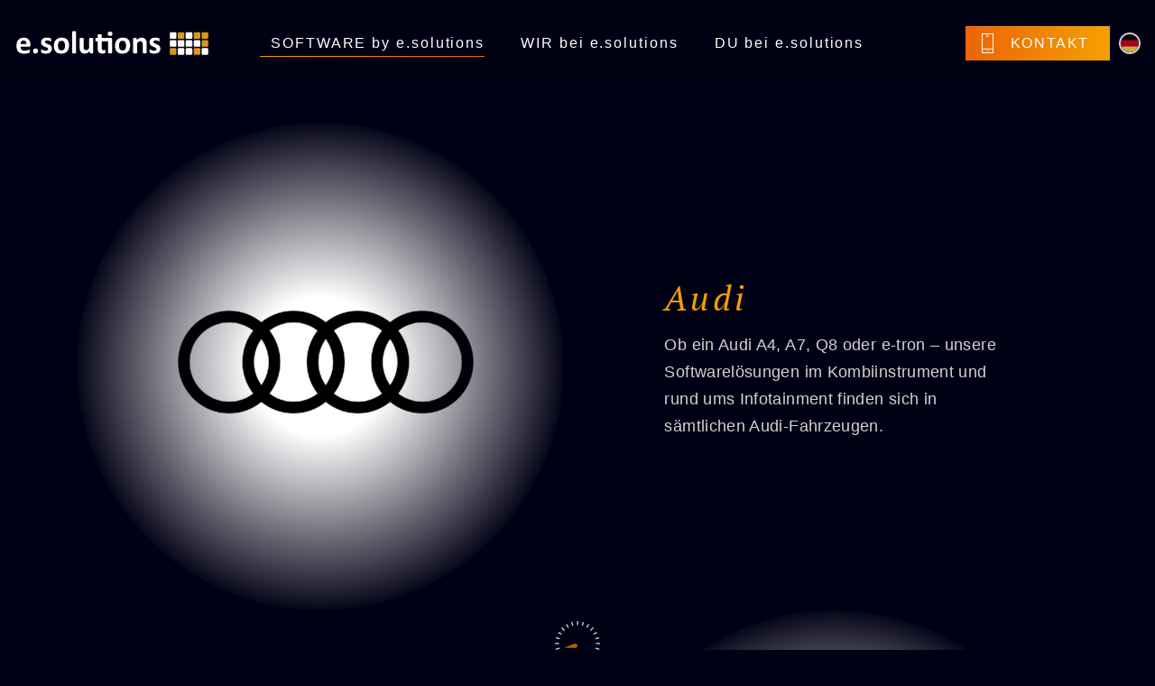

--- FILE ---
content_type: text/html; charset=utf-8
request_url: https://www.esolutions.de/de/ui-tech/referenzen
body_size: 6574
content:
<!DOCTYPE html>
<html lang="de">
<head>

<meta charset="utf-8">
<!-- 
	made with <3 by tagwork one

	This website is powered by TYPO3 - inspiring people to share!
	TYPO3 is a free open source Content Management Framework initially created by Kasper Skaarhoj and licensed under GNU/GPL.
	TYPO3 is copyright 1998-2026 of Kasper Skaarhoj. Extensions are copyright of their respective owners.
	Information and contribution at https://typo3.org/
-->


<link rel="icon" href="/_assets/467a8785bc109a60703c475f2a2a012c/Icons/favicon.ico" type="image/vnd.microsoft.icon">
<title>Referenzen</title>
<meta http-equiv="x-ua-compatible" content="IE=edge">
<meta name="generator" content="TYPO3 CMS">
<meta name="description" content="Seit 2009 sind wir innovativer und verlässlicher Partner für hochkomplexe Softwarelösungen im Premium- und Volumen-Segment des VW-Konzerns.">
<meta name="viewport" content="width=device-width, initial-scale=1">
<meta name="robots" content="index,follow">
<meta name="keywords" content="Audi, Porsche, Lamborghini, Bentley, Volkswagen, Infotainment, Kombiinstrument, Virtual Cockpit, e-tron, Urus, Taycan, Continental GT, Bentayga, Touareg, Flying Spur">
<meta property="og:description" content="Seit 2009 sind wir innovativer und verlässlicher Partner für hochkomplexe Softwarelösungen im Premium- und Volumen-Segment des VW-Konzerns.">
<meta property="og:title" content="Referenzen">
<meta name="twitter:card" content="summary">
<meta name="apple-mobile-web-app-capable" content="no">


<link rel="stylesheet" href="/typo3temp/assets/css/757d9ffbbf55c251bc6aea0c13510951.css?1699535986" media="all">
<link rel="stylesheet" href="/_assets/4df8cc2f838ac05a785c2f9c2e67e830/Css/t1_jobportal.css?1599209040" media="all">
<link rel="stylesheet" href="/_assets/467a8785bc109a60703c475f2a2a012c/Libraries/fancybox/dist/jquery.fancybox.css?1584597524" media="all">
<link rel="stylesheet" href="/_assets/467a8785bc109a60703c475f2a2a012c/Css/layout.min.css?1555493790" media="all">
<link rel="stylesheet" href="/_assets/467a8785bc109a60703c475f2a2a012c/Css/esolutions.css?1767799906" media="all">






<script>
            (function selectiveLoad() {
                let H9YLisLoaded = false;
                function handleSize(mql) {
                    if (mql.matches) { //i.e. if width <= 600px
                        if (H9YLisLoaded) {

                        } else {
                            // Hyphenopoly isn't loaded yet, so load the Loader
                            // with the following settings:
                            window.Hyphenopoly = {
                                require: {
                                    "de": "Silbentrennungsalgorithmus",
                                    "en-us": "supercalifragilisticexpialidocious"
                                },
                                setup: {
                                    selectors: {
                                        ".container": {
                                            leftmin: 5,
                                            rightmin: 5
                                        }
                                    }
                                }
                            };
                            const loaderScript = document.createElement("script");
                            loaderScript.src = "/typo3conf/ext/esolutions/Resources/Public/Libraries/Hyphenopoly/Hyphenopoly_Loader.js";
                            document.head.appendChild(loaderScript);
                            H9YLisLoaded = true;
                        }
                    } else { //i.e. if width > 600px
                        if (H9YLisLoaded) {
                            //remove hyphenation previously applied by Hyphenopoly
                            window.Hyphenopoly.unhyphenate();
                        }
                    }
                }
                // Create a Media-Query-List
                const mql = window.matchMedia("(max-width: 600px)");
                // Listen to changes
                mql.addListener(handleSize);
                // call handleSize on init
                handleSize(mql);
            }());
            </script>        <link rel="apple-touch-icon" sizes="57x57" href="/fileadmin/user_upload/page-content/Icons/Favicons/apple-icon-57x57.png">
        <link rel="apple-touch-icon" sizes="60x60" href="/fileadmin/user_upload/page-content/Icons/Favicons/apple-icon-60x60.png">
        <link rel="apple-touch-icon" sizes="72x72" href="/fileadmin/user_upload/page-content/Icons/Favicons/apple-icon-72x72.png">
        <link rel="apple-touch-icon" sizes="76x76" href="/fileadmin/user_upload/page-content/Icons/Favicons/apple-icon-76x76.png">
        <link rel="apple-touch-icon" sizes="114x114" href="/fileadmin/user_upload/page-content/Icons/Favicons/apple-icon-114x114.png">
        <link rel="apple-touch-icon" sizes="120x120" href="/fileadmin/user_upload/page-content/Icons/Favicons/apple-icon-120x120.png">
        <link rel="apple-touch-icon" sizes="144x144" href="/fileadmin/user_upload/page-content/Icons/Favicons/apple-icon-144x144.png">
        <link rel="apple-touch-icon" sizes="152x152" href="/fileadmin/user_upload/page-content/Icons/Favicons/apple-icon-152x152.png">
        <link rel="apple-touch-icon" sizes="180x180" href="/fileadmin/user_upload/page-content/Icons/Favicons/apple-icon-180x180.png">
        <link rel="icon" type="image/png" sizes="192x192"  href="/fileadmin/user_upload/page-content/Icons/Favicons/android-icon-192x192.png">
        <link rel="icon" type="image/png" sizes="32x32" href="/fileadmin/user_upload/page-content/Icons/Favicons/favicon-32x32.png">
        <link rel="icon" type="image/png" sizes="96x96" href="/fileadmin/user_upload/page-content/Icons/Favicons/favicon-96x96.png">
        <link rel="icon" type="image/png" sizes="16x16" href="/fileadmin/user_upload/page-content/Icons/Favicons/favicon-16x16.png">
        <link rel="manifest" href="/fileadmin/user_upload/page-content/Icons/Favicons/manifest.json">
        <meta name="msapplication-TileColor" content="#ffffff">
        <meta name="msapplication-TileImage" content="/fileadmin/user_upload/page-content/Icons/Favicons/ms-icon-144x144.png">
        <meta name="theme-color" content="#ffffff">        <meta name="facebook-domain-verification" content="q3xv7x8c40mvbb2nih5uef7qci5b81" />
<link rel="canonical" href="https://www.esolutions.de/de/ui-tech/referenzen"/>

<link rel="alternate" hreflang="de-DE" href="https://www.esolutions.de/de/ui-tech/referenzen"/>
<link rel="alternate" hreflang="en-UK" href="https://www.esolutions.de/en/software-by-esolutions/references"/>
<link rel="alternate" hreflang="x-default" href="https://www.esolutions.de/de/ui-tech/referenzen"/>
</head>
<body>





        <link rel="stylesheet" href="https://cdn.consentmanager.mgr.consensu.org/delivery/cmp.min.css" />
        <script type="text/javascript" data-cmp-ab="1" src="https://cdn.consentmanager.net/delivery/autoblocking/e11f9a43ae6c.js" data-cmp-host="a.delivery.consentmanager.net" data-cmp-cdn="cdn.consentmanager.net" data-cmp-codesrc="1"></script>
    
<div class="preloaderIconOverlay">
    <div class="preloaderIcon">
        <img src="/_assets/467a8785bc109a60703c475f2a2a012c/Images/ESO_Logo_Colour_negative_RGB_split_part_1.png" width="298" height="48" alt="" />
        <div class="poppingBlobs">
            <span class="blob orange" data-blob-count="1"></span>
            <span class="blob orange" data-blob-count="2"></span>
            <span class="blob orange" data-blob-count="3"></span>
            <span class="blob orange" data-blob-count="4"></span>
            <span class="blob orange" data-blob-count="5"></span>
            <span class="blob orange" data-blob-count="6"></span>

            <span class="blob" data-blob-count="1"></span>
            <span class="blob" data-blob-count="2"></span>
            <span class="blob" data-blob-count="3"></span>
            <span class="blob" data-blob-count="4"></span>
            <span class="blob" data-blob-count="5"></span>
            <span class="blob" data-blob-count="6"></span>
            <span class="blob" data-blob-count="7"></span>
            <span class="blob" data-blob-count="8"></span>
            <span class="blob" data-blob-count="9"></span>
        </div>
    </div>
</div>

<div class="speedometer">
    <span class="speedometerNeedle">
    </span>
</div>

<div>
    
        <div class="container gridOverlayStage d-none d-xl-block">
            <div class="leftSide text-end">

            </div>
            <div class="rightSide">

            </div>
        </div>
        <div class="container invisible">
            <div class="row no-gutters g-0">
                <div class="col-2 gridReference"></div>
            </div>
        </div>
        <div class="modal fade" id="contactModal" tabindex="-1" role="dialog" aria-labelledby="contactModalLabel" aria-hidden="true">
            <div class="modalBlur"><div class="test"></div></div>
            <div class="modal-dialog modal-dialog-centered" role="document">
                <div class="modal-content">
                    <span class="closingCross"></span>
                    
<div class="modal-body m-auto">
    <p class="contactPhoneNumber">
        <span class="text-uppercase">Anrufen</span>
        <a href="tel:+49 8458 3332-100">+49 8458 3332-100</a>
    </p>
    <p class="contactMail">
        <span class="text-uppercase">Mail schreiben</span>
        <a href="mailto:info@esolutions.de">info@esolutions.de</a>
    </p>
    <p class="contactSecMailPortal">
        
            <span>
                Zur verschlüsselten E-Mail-Kommunikation bieten wir Ihnen den Download der Mitarbeiter-Zertifikate (S/MIME &amp; PGP) an:
            </span>
        
        
            <a href="https://secmail.esolutions.de/" class="moreLink">SecMail-Portal</a>
        
    </p>
    <p class="contactItSupport">
        
            <span>
                Sollte das Zertifikat Ihres Ansprechpartners nicht zur Verfügung stehen, schreiben Sie uns:
            </span>
        
        
            <a href="mailto:eso.it.support@esolutions.de" class="moreLink">eso.IT.Support</a>
        
    </p>
</div>






                </div>
            </div>
        </div>
        <div class="header sticky-top">
            <nav class="navbar navbar-expand-lg navbar-light">
                <div>
                    <a href="/de/">
                        <!--f:image src="EXT:esolutions/Resources/Public/Images/ESO_Logo_Colour_negative_RGB.png" width="250"/-->
                        <img src="/_assets/467a8785bc109a60703c475f2a2a012c/Images/ESO_Logo_Colour_negative_RGB.svg" width="250" height="76" alt="" />
                    </a>
                </div>
                <button class="navbar-toggler collapsed" type="button" data-bs-toggle="collapse" data-bs-target="#navbarSupportedContent" aria-controls="navbarSupportedContent" aria-expanded="false" aria-label="Toggle navigation">
                    <span class="icon-bar"></span>
                    <span class="icon-bar"></span>
                    <span class="icon-bar"></span>
                </button>
                <div class="collapse navbar-collapse" id="navbarSupportedContent">
                    
        <div id="navbar" class="navbar-left">
            <ul class="nav navbar-light desktopMenu">
                

    <ul class="menu navbar-nav ">
        
            
                    <li class="nav-item active">
                
            <a href="/de/software-by-esolutions" target="" title="SOFTWARE by e.solutions">
                SOFTWARE by e.solutions
            </a>
            
            </li>
        
            
                    <li class="nav-item ">
                
            <a href="/de/wir-bei-esolutions" target="" title="WIR bei e.solutions">
                WIR bei e.solutions
            </a>
            
            </li>
        
            
                    <li class="nav-item ">
                
            <a href="/de/du-bei-esolutions" target="" title="DU bei e.solutions">
                DU bei e.solutions
            </a>
            
            </li>
        
        <li>
            <button type="button" class="btn contactModalButton d-block d-lg-none" data-bs-toggle="modal" data-bs-target="#contactModal">
                Kontakt
            </button>
        </li>
        <li class="d-block d-lg-none">
            

        
            <div class="dropdown langMenu d-none d-lg-block">
                
                    
                        <a class="list-inline-item current dropdown-toggle flag-nav-de" href="#"
                           id="languageMenuLink" data-bs-toggle="dropdown" aria-haspopup="true" aria-expanded="false"><p><img src="/fileadmin/flags/DE.svg" width="512" height="512" alt="Deutsch" title="Deutsch"></p></a>
                        <div class="dropdown-menu" aria-labelledby="dropdownMenuLink">
                            
                                
                            
                                
                                    <a href="/en/software-by-esolutions/references" class="unten flag-nav-en"><p><img src="/fileadmin/flags/EN.svg" width="512" height="512" alt="English" title="English"></p></a>
                                
                            
                        </div>
                    
                
                    
                
            </div>
        
    

        </li>
    </ul>



            </ul>
        </div>
    





                </div>
                <button type="button" class="btn contactModalButton d-none d-lg-block" data-bs-toggle="modal" data-bs-target="#contactModal">
                    Kontakt
                </button>

                

        
            <div class="dropdown langMenu d-none d-lg-block">
                
                    
                        <a class="list-inline-item current dropdown-toggle flag-nav-de" href="#"
                           id="languageMenuLink" data-bs-toggle="dropdown" aria-haspopup="true" aria-expanded="false"><p><img src="/fileadmin/flags/DE.svg" width="512" height="512" alt="Deutsch" title="Deutsch"></p></a>
                        <div class="dropdown-menu" aria-labelledby="dropdownMenuLink">
                            
                                
                            
                                
                                    <a href="/en/software-by-esolutions/references" class="unten flag-nav-en"><p><img src="/fileadmin/flags/EN.svg" width="512" height="512" alt="English" title="English"></p></a>
                                
                            
                        </div>
                    
                
                    
                
            </div>
        
    


            </nav>
        </div>
    

    <div class="outerBound">
        

<div id="c138" class="maskElement" xmlns:f="http://www.w3.org/1999/html">
    <div class="maskTextImageRadial">
        <div class="container">
            
                <div class="row">
                    
                            <div class="col-14 col-lg-7">
                                <div class="maskTextImageRadialImageWrap">
                                    
                                        
                                            <picture>
                                                <source media="(max-width: 575px)" data-srcset="/fileadmin/_processed_/0/b/csm_Audi_Neu_2_c359e8f4ac.png" />
                                                <source media="(max-width: 767px)" data-srcset="/fileadmin/_processed_/0/b/csm_Audi_Neu_2_a0898aab8c.png" />
                                                <source media="(max-width: 991px)" data-srcset="/fileadmin/_processed_/0/b/csm_Audi_Neu_2_23725a29cb.png" />
                                                <source media="(max-width: 1199px)" data-srcset="/fileadmin/_processed_/0/b/csm_Audi_Neu_2_68d5ea0d69.png" />
                                                <source data-srcset="/fileadmin/_processed_/0/b/csm_Audi_Neu_2_d2183e843f.png" />
                                            <img data-src="/fileadmin/_processed_/0/b/csm_Audi_Neu_2_d2183e843f.png" alt="Markenlogo Audi AG" class="lazyload img-fluid" /></picture>
                                    
                                </div>
                            </div>
                            <div class="col-14 col-lg-5 offset-lg-1 align-self-center">
                                
                                        <h1><span class="highlightedWordH1">Audi</span></h1>
                                    

                                <p>
                                    <p>Ob ein Audi A4, A7, Q8 oder e-tron – unsere Softwarelösungen im Kombiinstrument und rund ums Infotainment finden sich in sämtlichen Audi-Fahrzeugen.</p>
                                </p>
                            </div>
                        
                </div>
            
                <div class="row">
                    
                            <div class="col-14 col-lg-5 offset-lg-1 order-2 order-lg-1 align-self-center">
                                
                                        <h2><span class="highlightedWordH1">Porsche</span></h2>
                                    

                                <p>
                                    Der Traum vom perfekten Sportwagen treibt Porsche seit jeher an. Wir leisten unseren Beitrag durch unsere innovativen Softwarelösungen für Infotainmentsysteme in allen Baureihen.
                                </p>
                            </div>
                            <div class="col-14 col-lg-7 offset-lg-1 order-1 order-lg-2">
                                <div class="maskTextImageRadialImageWrap">
                                    
                                        <picture>
                                            <source media="(max-width: 575px)" data-srcset="/fileadmin/_processed_/0/4/csm_Porsche_d8e98de70e.png" />
                                            <source media="(max-width: 767px)" data-srcset="/fileadmin/_processed_/0/4/csm_Porsche_26a29cadad.png" />
                                            <source media="(max-width: 991px)" data-srcset="/fileadmin/_processed_/0/4/csm_Porsche_6d75a35243.png" />
                                            <source media="(max-width: 1199px)" data-srcset="/fileadmin/_processed_/0/4/csm_Porsche_f076719d7f.png" />
                                            <source data-srcset="/fileadmin/_processed_/0/4/csm_Porsche_89bacc2dbd.png" />
                                        <img data-src="/fileadmin/_processed_/0/4/csm_Porsche_89bacc2dbd.png" alt="Markenlogo Porsche AG" class="lazyload img-fluid" /></picture>
                                    
                                </div>
                            </div>
                        
                </div>
            
                <div class="row">
                    
                            <div class="col-14 col-lg-7">
                                <div class="maskTextImageRadialImageWrap">
                                    
                                        
                                            <picture>
                                                <source media="(max-width: 575px)" data-srcset="/fileadmin/_processed_/1/1/csm_VW_final_bf8db516fe.png" />
                                                <source media="(max-width: 767px)" data-srcset="/fileadmin/_processed_/1/1/csm_VW_final_3d97b404a3.png" />
                                                <source media="(max-width: 991px)" data-srcset="/fileadmin/_processed_/1/1/csm_VW_final_7a6f28ff7d.png" />
                                                <source media="(max-width: 1199px)" data-srcset="/fileadmin/_processed_/1/1/csm_VW_final_5c79ef576d.png" />
                                                <source data-srcset="/fileadmin/_processed_/1/1/csm_VW_final_e858abdfa5.png" />
                                            <img data-src="/fileadmin/_processed_/1/1/csm_VW_final_e858abdfa5.png" alt="Markenlogo Volkswagen" class="lazyload img-fluid" /></picture>
                                    
                                </div>
                            </div>
                            <div class="col-14 col-lg-5 offset-lg-1 align-self-center">
                                
                                        <h2><span class="highlightedWordH1">Volkswagen</span></h2>
                                    

                                <p>
                                    Innerhalb der Kernmarke des Konzerns zeigt sich der VW Touareg als der Premium-SUV. Unsere Lösungen stecken im vollgrafischen Kombiinstrument sowie im Hintergrund der Infotainment-Nutzeroberfläche.
                                </p>
                            </div>
                        
                </div>
            
                <div class="row">
                    
                            <div class="col-14 col-lg-5 offset-lg-1 order-2 order-lg-1 align-self-center">
                                
                                        <h2><span class="highlightedWordH1">Lamborghini</span></h2>
                                    

                                <p>
                                    Der italienische Sportwagenhersteller ist seit dem Frühjahr 2018 auch mit seinem ersten “Super-SUV” auf dem Markt. Wir tragen durch unsere Software im Kombiinstrument und Infotainmentsystem zum Fahrerlebnis bei.
                                </p>
                            </div>
                            <div class="col-14 col-lg-7 offset-lg-1 order-1 order-lg-2">
                                <div class="maskTextImageRadialImageWrap">
                                    
                                        <picture>
                                            <source media="(max-width: 575px)" data-srcset="/fileadmin/_processed_/8/8/csm_Lambo_final_a4c1653c14.png" />
                                            <source media="(max-width: 767px)" data-srcset="/fileadmin/_processed_/8/8/csm_Lambo_final_9427b24f59.png" />
                                            <source media="(max-width: 991px)" data-srcset="/fileadmin/_processed_/8/8/csm_Lambo_final_d0f9551cba.png" />
                                            <source media="(max-width: 1199px)" data-srcset="/fileadmin/_processed_/8/8/csm_Lambo_final_9472a79543.png" />
                                            <source data-srcset="/fileadmin/_processed_/8/8/csm_Lambo_final_84fee0059b.png" />
                                        <img data-src="/fileadmin/_processed_/8/8/csm_Lambo_final_84fee0059b.png" alt="Markenlogo Lamborghini" class="lazyload img-fluid" /></picture>
                                    
                                </div>
                            </div>
                        
                </div>
            
                <div class="row">
                    
                            <div class="col-14 col-lg-7">
                                <div class="maskTextImageRadialImageWrap">
                                    
                                        
                                            <picture>
                                                <source media="(max-width: 575px)" data-srcset="/fileadmin/_processed_/e/b/csm_Bentley_15fa013c18.png" />
                                                <source media="(max-width: 767px)" data-srcset="/fileadmin/_processed_/e/b/csm_Bentley_d96f03122e.png" />
                                                <source media="(max-width: 991px)" data-srcset="/fileadmin/_processed_/e/b/csm_Bentley_9fd3f8f833.png" />
                                                <source media="(max-width: 1199px)" data-srcset="/fileadmin/_processed_/e/b/csm_Bentley_981b4e70b1.png" />
                                                <source data-srcset="/fileadmin/_processed_/e/b/csm_Bentley_97237b1392.png" />
                                            <img data-src="/fileadmin/_processed_/e/b/csm_Bentley_97237b1392.png" alt="Markenlogo Bentley" class="lazyload img-fluid" /></picture>
                                    
                                </div>
                            </div>
                            <div class="col-14 col-lg-5 offset-lg-1 align-self-center">
                                
                                        <h2><span class="highlightedWordH1">Bentley</span></h2>
                                    

                                <p>
                                    Ob Luxus-SUV, Limousine oder Luxus-Coupé – der britische Automobilhersteller Bentley ist seit nunmehr 100 Jahren für seine kraftvollen und exquisit gefertigten Autos bekannt.  Wir leisten unseren Beitrag durch individuelle Softwarelösungen im Kombiinstrument und Infotainmentsystem.
                                </p>
                            </div>
                        
                </div>
            
        </div>
    </div>
</div>


    </div>

    
        <footer>
        <div class="footer-wrap">
            <div class="container">
                <div class="row">
                    <div class="col-14">
                        


<div id="c23" class="maskElement">
    <div class="maskSocialMediaBar text-center"><a href="https://www.facebook.com/e.solutionsGmbH/" target="_blank" rel="noreferrer"><picture><source media="(max-width: 575px)" data-srcset="/fileadmin/_processed_/3/0/csm_icon-facebook_acf762f2a9.png" /><source media="(max-width: 767px)" data-srcset="/fileadmin/_processed_/3/0/csm_icon-facebook_acf762f2a9.png" /><source media="(max-width: 991px)" data-srcset="/fileadmin/_processed_/3/0/csm_icon-facebook_acf762f2a9.png" /><source media="(max-width: 1199px)" data-srcset="/fileadmin/_processed_/3/0/csm_icon-facebook_acf762f2a9.png" /><source data-srcset="/fileadmin/_processed_/3/0/csm_icon-facebook_acf762f2a9.png" /><img data-src="/fileadmin/_processed_/3/0/csm_icon-facebook_acf762f2a9.png" alt="" class="lazyload img-fluid" /></picture></a><a href="https://www.xing.com/pages/e-solutionsgmbh" target="_blank" rel="noreferrer"><picture><source media="(max-width: 575px)" data-srcset="/fileadmin/_processed_/2/2/csm_icon-xing_feba0e09c4.png" /><source media="(max-width: 767px)" data-srcset="/fileadmin/_processed_/2/2/csm_icon-xing_feba0e09c4.png" /><source media="(max-width: 991px)" data-srcset="/fileadmin/_processed_/2/2/csm_icon-xing_feba0e09c4.png" /><source media="(max-width: 1199px)" data-srcset="/fileadmin/_processed_/2/2/csm_icon-xing_feba0e09c4.png" /><source data-srcset="/fileadmin/_processed_/2/2/csm_icon-xing_feba0e09c4.png" /><img data-src="/fileadmin/_processed_/2/2/csm_icon-xing_feba0e09c4.png" alt="" class="lazyload img-fluid" /></picture></a><a href="https://de.linkedin.com/company/e-solutions-gmbh" target="_blank" rel="noreferrer"><picture><source media="(max-width: 575px)" data-srcset="/fileadmin/_processed_/f/d/csm_LinkedIn_fa3594e35e.png" /><source media="(max-width: 767px)" data-srcset="/fileadmin/_processed_/f/d/csm_LinkedIn_fa3594e35e.png" /><source media="(max-width: 991px)" data-srcset="/fileadmin/_processed_/f/d/csm_LinkedIn_fa3594e35e.png" /><source media="(max-width: 1199px)" data-srcset="/fileadmin/_processed_/f/d/csm_LinkedIn_fa3594e35e.png" /><source data-srcset="/fileadmin/_processed_/f/d/csm_LinkedIn_fa3594e35e.png" /><img data-src="/fileadmin/_processed_/f/d/csm_LinkedIn_fa3594e35e.png" alt="" class="lazyload img-fluid" /></picture></a><a href="https://www.youtube.com/channel/UCIiaiV_EjztCyCxOYzMx2fw" target="_blank" rel="noreferrer"></a></div>
</div>


                    </div>

                    <div class="col-14 footerNavigation">
                        <div class="row justify-content-center">
                            <div class="col-14 col-lg-7 text-center text-lg-start">
                                <div class="row">
                                    <div class="col-14 col-lg-7 footerColFirst">
                                        


    <ul>
        
            <li class="footer-column-item"> 
            <a class="footer-column-link" title="SOFTWARE by e.solutions" href="/de/software-by-esolutions">SOFTWARE by e.solutions</a>

            </li>
        
            <li class="footer-column-item"> 
            <a class="footer-column-link" title="Infotainmentsystem" href="/de/software-by-esolutions/infotainmentsystem">Infotainmentsystem</a>

            </li>
        
            <li class="footer-column-item"> 
            <a class="footer-column-link" title="Kombiinstrument" href="/de/software-by-esolutions/kombiinstrument">Kombiinstrument</a>

            </li>
        
            <li class="footer-column-item"> 
            <a class="footer-column-link" title="Connectivity Box" href="/de/software-by-esolutions/connectivity-box">Connectivity Box</a>

            </li>
        
            <li class="footer-column-item"> 
            <a class="footer-column-link" title="Online Services" href="/de/software-by-esolutions/online-services">Online Services</a>

            </li>
        
            <li class="footer-column-item"> 
            <a class="footer-column-link" title="Referenzen" href="/de/ui-tech/referenzen">Referenzen</a>

            </li>
        
    </ul>


                                    </div>
                                    <div class="col-14 col-lg-7">
                                        


    <ul>
        
            <li class="footer-column-item"> 
            <a class="footer-column-link" title="WIR bei e.solutions" href="/de/wir-bei-esolutions">WIR bei e.solutions</a>

            </li>
        
            <li class="footer-column-item"> 
            <a class="footer-column-link" title="Unternehmensinfos" href="/de/wir-bei-esolutions/unternehmensinfos">Unternehmensinfos</a>

            </li>
        
            <li class="footer-column-item"> 
            <a class="footer-column-link" title="Compliance" href="/de/compliance">Compliance</a>

            </li>
        
    </ul>


                                        



                                    </div>
                                </div>
                            </div>
                            <div class="col-14 col-lg-7 text-center text-lg-start">
                                <div class="row">
                                    <div class="col-14 col-lg-7 border-end">
                                        


    <ul>
        
            <li class="footer-column-item"> 
            <a class="footer-column-link" title="DU bei e.solutions" href="/de/du-bei-esolutions">DU bei e.solutions</a>

            </li>
        
            <li class="footer-column-item"> 
            <a class="footer-column-link" title="Jobs" href="/de/du-bei-esolutions/jobs">Jobs</a>

            </li>
        
    </ul>


                                        



                                    </div>
                                    <div class="col-14 col-lg-6 offset-lg-1 footerColLast">
                                        


    <ul>
        
            <li class="footer-column-item"> 
            <a class="footer-column-link" title="Impressum" href="/de/impressum">Impressum</a>

            </li>
        
            <li class="footer-column-item"> 
            <a class="footer-column-link" title="Rechtliches" href="/de/rechtliches">Rechtliches</a>

            </li>
        
            <li class="footer-column-item"> 
            <a class="footer-column-link" title="Datenschutz" href="/de/datenschutz">Datenschutz</a>

            </li>
        
    </ul>


                                    </div>
                                </div>
                            </div>
                        </div>
                    </div>
                </div>
            </div>
        </div>

        <div class="footerMenu">
            <div class="container">
                <div class="row">
                    <div class="col-14 text-center">
    <div class="copyright">
        &copy; e.solutions. Alle Rechte vorbehalten.
    </div>
    
    <div class="footerImage">
        <a class="footerLogo" href="/de/">
            <img src="/_assets/467a8785bc109a60703c475f2a2a012c/Images/ESO_Logo_Colour_negative_RGB.svg" width="250" height="76" alt="" />
        </a>
    </div>
</div>

                </div>
            </div>
        </div>
    </footer>
    
</div>
<script src="/_assets/467a8785bc109a60703c475f2a2a012c/Libraries/jQuery/jquery-3.7.1.min.js?1727711124"></script>
<script src="/_assets/467a8785bc109a60703c475f2a2a012c/Libraries/slick-carousel/slick/slick.js?1568899972"></script>
<script src="/_assets/467a8785bc109a60703c475f2a2a012c/Libraries/bootstrap/dist/js/bootstrap.bundle.min.js?1738361968"></script>
<script src="/_assets/467a8785bc109a60703c475f2a2a012c/Libraries/lazysizes/plugins/bgset/ls.bgset.js?1571037026"></script>
<script src="/_assets/467a8785bc109a60703c475f2a2a012c/Libraries/lazysizes/plugins/parent-fit/ls.parent-fit.js?1571037026"></script>
<script src="/_assets/467a8785bc109a60703c475f2a2a012c/Libraries/lazysizes/plugins/respimg/ls.respimg.js?1571037026"></script>
<script src="/_assets/467a8785bc109a60703c475f2a2a012c/Libraries/lazysizes/lazysizes.js?1571037026"></script>
<script src="/_assets/4df8cc2f838ac05a785c2f9c2e67e830/JavaScript/pagination.js?1579508457"></script>
<script src="/_assets/4df8cc2f838ac05a785c2f9c2e67e830/JavaScript/t1_jobportal.js?1760438394"></script>
<script src="/_assets/467a8785bc109a60703c475f2a2a012c/Libraries/fancybox/dist/jquery.fancybox.js?1584597524"></script>
<script src="/_assets/467a8785bc109a60703c475f2a2a012c/JavaScript/scripts.js?1689075469"></script>
<script src="/_assets/467a8785bc109a60703c475f2a2a012c/JavaScript/factsfigures.js?1574237004"></script>

<script type="text/plain" async class="cmplazyload" data-cmp-vendor="s2">
            _linkedin_partner_id = "3863249";
            window._linkedin_data_partner_ids = window._linkedin_data_partner_ids || [];
            window._linkedin_data_partner_ids.push(_linkedin_partner_id);
        </script>
        <script type="text/plain" async class="cmplazyload" data-cmp-vendor="s2">
            (function(l) {
            if (!l){window.lintrk = function(a,b){window.lintrk.q.push([a,b])};
            window.lintrk.q=[]}
            var s = document.getElementsByTagName("script")[0];
            var b = document.createElement("script");
            b.type = "text/plain";b.async = true;
            b.src = "https://snap.licdn.com/li.lms-analytics/insight.min.js";
            s.parentNode.insertBefore(b, s);})(window.lintrk);
        </script>
        <noscript>
            <img height="1" width="1" style="display:none;" alt="" src="https://px.ads.linkedin.com/collect/?pid=3863249&fmt=gif" />
        </noscript>
</body>
</html>

--- FILE ---
content_type: text/css; charset=utf-8
request_url: https://www.esolutions.de/typo3temp/assets/css/757d9ffbbf55c251bc6aea0c13510951.css?1699535986
body_size: 259
content:
/* default styles for extension "tx_t1jobportal" */
    textarea.f3-form-error {
        background-color:#FF9F9F;
        border: 1px #FF0000 solid;
    }

    input.f3-form-error {
        background-color:#FF9F9F;
        border: 1px #FF0000 solid;
    }

    .tx-t1-jobportal table {
        border-collapse:separate;
        border-spacing:10px;
    }

    .tx-t1-jobportal table th {
        font-weight:bold;
    }

    .tx-t1-jobportal table td {
        vertical-align:top;
    }

    .typo3-messages .message-error {
        color:red;
    }

    .typo3-messages .message-ok {
        color:green;
    }


--- FILE ---
content_type: text/css; charset=utf-8
request_url: https://www.esolutions.de/_assets/4df8cc2f838ac05a785c2f9c2e67e830/Css/t1_jobportal.css?1599209040
body_size: 1811
content:

.tx-jobportal header {margin-bottom: 2em}

.tx-jobportal header h1 small {font-weight: normal;color: #5F5F5F}

.tx-jobportal span.icon-weiter, .tx-jobportal span.icon-alter, .tx-jobportal span.icon-mitarbeit, .tx-jobportal span.icon-projekt, .tx-jobportal span.icon-verpflegung, .tx-jobportal span.icon-teamev, .tx-jobportal span.icon-arbeitszeit, .tx-jobportal span.icon-buero, .tx-jobportal span.icon-hierarch, .tx-jobportal span.icon-internat {font-size: 1em}

.tx-jobportal a.buttonlink {width: 100%;box-sizing: border-box}

.tx_jobportal-filter {position: relative; width: 100%; height: auto;}

.tx_jobportal-filter .overlay::after {position: absolute;content: '';background: rgba(255, 255, 255, 0.8);z-index: 1000;width: 100%;height: 100%}

.tx_jobportal-filter h2, .tx_jobportal-filter h3 {color: white}

.tx_jobportal-filter h3 {margin: 0;padding: 15px;cursor: pointer}

.tx_jobportal-filter .list {color: white;margin: 0;background: white}

.tx_jobportal-filter .list li:first-child {margin-top: 15px}

.tx_jobportal-filter .list li:last-child {margin-bottom: 15px}

.tx_jobportal-joblist {display: none}

.panel-jobs {width: 100%;box-sizing: border-box;border: 1px solid #CDCDCD;position: relative;margin-bottom: 1em;color: #5F5F5F}

.panel-jobs .pull-right {position: absolute;right: 1em}

.panel-jobs .pull-top {position: absolute;top: 1em}

.panel-jobs .text-light {color: #9F9F9F}

.panel-jobs .text-right {display: block;text-align: right}

.panel-jobs .panel-heading {padding: 1em;color: #5F5F5F;background: #F3F3F3;border-bottom: 1px solid #CDCDCD}

.panel-jobs .panel-heading h3 {margin-top: 0;line-height: 1.2;margin-bottom: 0}

.panel-jobs .panel-body {padding: 1em}

.panel-jobs .panel-body .application-links {margin-bottom: 0}

@media screen and (max-width: 992px) {
    .tx-jobportal .threecols > .threecols-left, .tx-jobportal .threecols > .threecols-middle {float: left;width: calc(33.3% - 20px);margin-right: 30px}

    .tx-jobportal .threecols > .threecols-right {float: right;width: calc(33.3% - 20px)}

    .panel-jobs .text-light {float: left}

    .panel-jobs .pull-right, .panel-jobs .pull-top {position: static}

    .panel-jobs .text-right {text-align: left;clear: both}

    .panel-jobs .panel-heading h3 {margin-bottom: .5em}
}

@media screen and (max-width: 768px) {
    .tx-jobportal .threecols > .threecols-left, .tx-jobportal .threecols > .threecols-middle, .tx-jobportal .threecols > .threecols-right {width: 100%;margin: 0;box-sizing: border-box}
}

.tx_jobportal_joblist > li {padding-bottom: 1em}

.tx_jobportal_joblist > li a:after {position: absolute;right: 0;top: .5em}

.paginationjs {margin: 2em 0;display: flex;padding-left: 0;justify-content: center}

.paginationjs li {display: inline-block;padding-bottom: 0}

.paginationjs li a {box-sizing: border-box;display: block;padding: 0.4em 0.8em;width: 32px;height: 32px;font-weight: normal;color: #FFF;background: #F60;margin: 0 .4em;transition: 0.3s ease-in-out}

.paginationjs li a:hover {background-color: #5F5F5F;color: #F60}

.paginationjs li.active a {background-color: #5F5F5F}

.application-links {margin-bottom: 2em}

.application-links .popupLink {margin-right: 2em}

.joblist-icon-bar {margin: 60px 0 30px;display: flex;justify-content: center;flex: 0 1 100%;flex-wrap: wrap}

.joblist-icon-bar div {width: 50%}

.joblist-icon-bar span[class="icon-"] {padding: 0}

ul.tags {list-style: none;margin-left: 0;padding-left: 0;margin-bottom: 2em;display: flex;flex-wrap: wrap}

ul.tags > li > a {background: #FFF;color: #5F5F5F;border-radius: 4px;margin: .3em .6em .3em 0;padding: .1em .3em;line-height: 1;border: 1px solid #5F5F5F;transition: 0.3s ease-in-out}

ul.tags > li > a:hover {background-color: #F60;color: #5F5F5F;border-color: #F60}

ul.tags li.divider {font-size: 1.4em;font-weight: bold;text-align: center;margin: 0 0.3em 0 0;position: relative;top: -.05em}

.hidden {display: none}

.sr-only {visibility: hidden;display: none}

.list-unstyled {list-style: none;margin-left: 0;padding-left: 0}

.list-unstyled > li > a {display: inline-block;padding: 0.5em 30px 0.5em 0;position: relative;width: 100%;box-sizing: border-box}

.lead {font-size: 1.4em}

.internal-link.revert {position: relative;padding-left: 15px}

.internal-link.revert:after {position: absolute;left: -12px;top: 0px;transform: rotate(180deg)}

@media screen and (max-width: 768px) {
    .joblist-icon-bar {display: block}

    .joblist-icon-bar div {width: 100%;hyphens: auto}
}

.spinner {margin: 0 auto;width: 70px;text-align: center}

.spinner > div {width: 18px;height: 18px;background-color: #5F5F5F;border-radius: 100%;display: inline-block;animation: sk-bouncedelay 1.4s infinite ease-in-out both}

.spinner .bounce1 {animation-delay: -0.32s}

.spinner .bounce2 {animation-delay: -0.16s}

@keyframes sk-bouncedelay {
    0%, 80%, 100% {transform: scale(0)}
    40% {transform: scale(1)}
}

.styled-checkbox {position: absolute;opacity: 0}

.styled-checkbox + label {position: relative;cursor: pointer;padding: 0}

.styled-checkbox + label:before {content: '';margin-right: 10px;display: inline-block;vertical-align: text-top;width: 20px;height: 20px;background: #5F5F5F}

.styled-checkbox:hover + label:before {background: #F60}

.styled-checkbox:checked + label:before {background: #F60}

.styled-checkbox:checked + label:after {content: '';position: absolute;left: 5px;top: 9px;background: white;width: 2px;height: 2px;box-shadow: 2px 0 0 #FFF, 4px 0 0 #FFF, 4px -2px 0 #FFF, 4px -4px 0 #FFF, 4px -6px 0 #FFF, 4px -8px 0 #FFF;transform: rotate(45deg)}


.toogleItemWrap {background-color: #FFF;margin-bottom: 26px;position: relative; width: calc(33.3% - 20px); margin-right: 20px; float: left;}

.toogleItemWrap p.bodytext {margin: 0}

.toggleItemHeadlineWrap {cursor: pointer;height: 54px}

.toggleItemHeadlineWrap h2 {margin: 0;background-color: #8D8D8D;color: #FFF;font-size: 15px;font-weight: 700}

.toogleItemContentWrap {color: #FFF;clear: both;
    margin-bottom:             -12px}

.toggleItemHeadline {height: 54px;padding: 17px 17px 0;width: 218px;display: block}

.toggleItemIcon {position: absolute;width: 54px;height: 54px;right: 0;top: 0px;background: #5F5F5F; display: block}

.active .toggleItemIcon {background-color: #F60;background-position: 11px -282px}

.over .toggleItemIcon {background-color: #F60}

.active.over .toggleItemIcon {background-color: #5F5F5F}

.over .toggleItemHeadline {
}

.toggleItemContent {padding: 13px 20px 13px 17px;box-shadow: 0px 0px 2px #E8E8E8;border: 1px solid #E8E8E8;border-width: 0 1px 1px}

.list label {color: black;}

--- FILE ---
content_type: text/css; charset=utf-8
request_url: https://www.esolutions.de/_assets/467a8785bc109a60703c475f2a2a012c/Css/esolutions.css?1767799906
body_size: 70956
content:
@charset "UTF-8";
/*!
   * Bootstrap  v5.2.3 (https://getbootstrap.com/)
   * Copyright 2011-2022 The Bootstrap Authors
   * Copyright 2011-2022 Twitter, Inc.
   * Licensed under MIT (https://github.com/twbs/bootstrap/blob/main/LICENSE)
   */:root{--bs-blue: #0d6efd;--bs-indigo: #6610f2;--bs-purple: #6f42c1;--bs-pink: #d63384;--bs-red: #dc3545;--bs-orange: #fd7e14;--bs-yellow: #ffc107;--bs-green: #198754;--bs-teal: #20c997;--bs-cyan: #0dcaf0;--bs-black: #000;--bs-white: #fff;--bs-gray: #6c757d;--bs-gray-dark: #343a40;--bs-gray-100: #f8f9fa;--bs-gray-200: #e9ecef;--bs-gray-300: #dee2e6;--bs-gray-400: #ced4da;--bs-gray-500: #adb5bd;--bs-gray-600: #6c757d;--bs-gray-700: #495057;--bs-gray-800: #343a40;--bs-gray-900: #212529;--bs-primary: #337ab7;--bs-secondary: #6c757d;--bs-success: #198754;--bs-info: #0dcaf0;--bs-warning: #ffc107;--bs-danger: #dc3545;--bs-light: #f8f9fa;--bs-dark: #212529;--bs-primary-rgb: 51, 122, 183;--bs-secondary-rgb: 108, 117, 125;--bs-success-rgb: 25, 135, 84;--bs-info-rgb: 13, 202, 240;--bs-warning-rgb: 255, 193, 7;--bs-danger-rgb: 220, 53, 69;--bs-light-rgb: 248, 249, 250;--bs-dark-rgb: 33, 37, 41;--bs-white-rgb: 255, 255, 255;--bs-black-rgb: 0, 0, 0;--bs-body-color-rgb: 33, 37, 41;--bs-body-bg-rgb: 0, 0, 20;--bs-font-sans-serif: "Calibri", Helvetica, Arial, sans-serif;--bs-font-monospace: SFMono-Regular, Menlo, Monaco, Consolas, "Liberation Mono", "Courier New", monospace;--bs-gradient: linear-gradient(180deg, rgba(255, 255, 255, 0.15), rgba(255, 255, 255, 0));--bs-body-font-family: var(--bs-font-sans-serif);--bs-body-font-size:1rem;--bs-body-font-weight: 400;--bs-body-line-height: 1.428571429;--bs-body-color: #212529;--bs-body-bg: #000014;--bs-border-width: 1px;--bs-border-style: solid;--bs-border-color: #dee2e6;--bs-border-color-translucent: rgba(0, 0, 0, 0.175);--bs-border-radius: 0.375rem;--bs-border-radius-sm: 0.25rem;--bs-border-radius-lg: 0.5rem;--bs-border-radius-xl: 1rem;--bs-border-radius-2xl: 2rem;--bs-border-radius-pill: 50rem;--bs-link-color: #337ab7;--bs-link-hover-color: #23527c;--bs-code-color: #d63384;--bs-highlight-bg: #fff3cd}*,*::before,*::after{box-sizing:border-box}@media (prefers-reduced-motion:no-preference){:root{scroll-behavior:smooth}}body{margin:0;font-family:var(--bs-body-font-family);font-size:var(--bs-body-font-size);font-weight:var(--bs-body-font-weight);line-height:var(--bs-body-line-height);color:var(--bs-body-color);text-align:var(--bs-body-text-align);background-color:var(--bs-body-bg);-webkit-text-size-adjust:100%;-webkit-tap-highlight-color:rgba(0, 0, 0, 0)}hr{margin:1rem 0;color:inherit;border:0;border-top:1px solid;opacity:0.25}h1,.h1,h2,.h2,h3,.h3,h4,.h4,h5,.h5,h6,.h6{margin-top:0;margin-bottom:0.5rem;font-family:inherit;font-weight:500;line-height:1.1;color:inherit}h1,.h1{font-size:calc(1.325rem + 0.9vw)}@media (min-width:1200px){h1,.h1{font-size:2rem}}h2,.h2{font-size:calc(1.325rem + 0.9vw)}@media (min-width:1200px){h2,.h2{font-size:2rem}}h3,.h3{font-size:calc(1.325rem + 0.9vw)}@media (min-width:1200px){h3,.h3{font-size:2rem}}h4,.h4{font-size:calc(1.325rem + 0.9vw)}@media (min-width:1200px){h4,.h4{font-size:2rem}}h5,.h5{font-size:1rem}h6,.h6{font-size:1rem}p{margin-top:0;margin-bottom:1rem}abbr[title]{text-decoration:underline dotted;cursor:help;text-decoration-skip-ink:none}address{margin-bottom:1rem;font-style:normal;line-height:inherit}ol,ul{padding-left:2rem}ol,ul,dl{margin-top:0;margin-bottom:1rem}ol ol,ul ul,ol ul,ul ol{margin-bottom:0}dt{font-weight:700}dd{margin-bottom:0.5rem;margin-left:0}blockquote{margin:0 0 1rem}b,strong{font-weight:bolder}small,.small{font-size:0.875em}mark,.mark{padding:0.1875em;background-color:var(--bs-highlight-bg)}sub,sup{position:relative;font-size:0.75em;line-height:0;vertical-align:baseline}sub{bottom:-0.25em}sup{top:-0.5em}a{color:var(--bs-link-color);text-decoration:underline}a:hover{color:var(--bs-link-hover-color);text-decoration:underline}a:not([href]):not([class]),a:not([href]):not([class]):hover{color:inherit;text-decoration:none}pre,code,kbd,samp{font-family:var(--bs-font-monospace);font-size:1em}pre{display:block;margin-top:0;margin-bottom:1rem;overflow:auto;font-size:0.875em}pre code{font-size:inherit;color:inherit;word-break:normal}code{font-size:0.875em;color:var(--bs-code-color);word-wrap:break-word}a>code{color:inherit}kbd{padding:0.1875rem 0.375rem;font-size:0.875em;color:var(--bs-body-bg);background-color:var(--bs-body-color);border-radius:0.25rem}kbd kbd{padding:0;font-size:1em}figure{margin:0 0 1rem}img,svg{vertical-align:middle}table{caption-side:bottom;border-collapse:collapse}caption{padding-top:0.5rem;padding-bottom:0.5rem;color:#6c757d;text-align:left}th{text-align:inherit;text-align:-webkit-match-parent}thead,tbody,tfoot,tr,td,th{border-color:inherit;border-style:solid;border-width:0}label{display:inline-block}button{border-radius:0}button:focus:not(:focus-visible){outline:0}input,button,select,optgroup,textarea{margin:0;font-family:inherit;font-size:inherit;line-height:inherit}button,select{text-transform:none}[role="button"]{cursor:pointer}select{word-wrap:normal}select:disabled{opacity:1}[list]:not([type="date"]):not([type="datetime-local"]):not([type="month"]):not([type="week"]):not([type="time"])::-webkit-calendar-picker-indicator{display:none !important}button,[type="button"],[type="reset"],[type="submit"]{-webkit-appearance:button}button:not(:disabled),[type="button"]:not(:disabled),[type="reset"]:not(:disabled),[type="submit"]:not(:disabled){cursor:pointer}::-moz-focus-inner{padding:0;border-style:none}textarea{resize:vertical}fieldset{min-width:0;padding:0;margin:0;border:0}legend{float:left;width:100%;padding:0;margin-bottom:0.5rem;font-size:calc(1.275rem + 0.3vw);line-height:inherit}@media (min-width:1200px){legend{font-size:1.5rem}}legend+*{clear:left}::-webkit-datetime-edit-fields-wrapper,::-webkit-datetime-edit-text,::-webkit-datetime-edit-minute,::-webkit-datetime-edit-hour-field,::-webkit-datetime-edit-day-field,::-webkit-datetime-edit-month-field,::-webkit-datetime-edit-year-field{padding:0}::-webkit-inner-spin-button{height:auto}[type="search"]{outline-offset:-2px;-webkit-appearance:textfield}::-webkit-search-decoration{-webkit-appearance:none}::-webkit-color-swatch-wrapper{padding:0}::file-selector-button{font:inherit;-webkit-appearance:button}output{display:inline-block}iframe{border:0}summary{display:list-item;cursor:pointer}progress{vertical-align:baseline}[hidden]{display:none !important}.lead{font-size:1.25rem;font-weight:300}.display-1{font-size:calc(1.625rem + 4.5vw);font-weight:300;line-height:1.1}@media (min-width:1200px){.display-1{font-size:5rem}}.display-2{font-size:calc(1.575rem + 3.9vw);font-weight:300;line-height:1.1}@media (min-width:1200px){.display-2{font-size:4.5rem}}.display-3{font-size:calc(1.525rem + 3.3vw);font-weight:300;line-height:1.1}@media (min-width:1200px){.display-3{font-size:4rem}}.display-4{font-size:calc(1.475rem + 2.7vw);font-weight:300;line-height:1.1}@media (min-width:1200px){.display-4{font-size:3.5rem}}.display-5{font-size:calc(1.425rem + 2.1vw);font-weight:300;line-height:1.1}@media (min-width:1200px){.display-5{font-size:3rem}}.display-6{font-size:calc(1.375rem + 1.5vw);font-weight:300;line-height:1.1}@media (min-width:1200px){.display-6{font-size:2.5rem}}.list-unstyled{padding-left:0;list-style:none}.list-inline{padding-left:0;list-style:none}.list-inline-item{display:inline-block}.list-inline-item:not(:last-child){margin-right:0.5rem}.initialism{font-size:0.875em;text-transform:uppercase}.blockquote{margin-bottom:1rem;font-size:1.25rem}.blockquote>:last-child{margin-bottom:0}.blockquote-footer{margin-top:-1rem;margin-bottom:1rem;font-size:0.875em;color:#6c757d}.blockquote-footer::before{content:"— "}.img-fluid{max-width:100%;height:auto}.img-thumbnail{padding:0.25rem;background-color:#000014;border:1px solid var(--bs-border-color);border-radius:0.375rem;box-shadow:0 0.125rem 0.25rem rgba(0, 0, 0, 0.075);max-width:100%;height:auto}.figure{display:inline-block}.figure-img{margin-bottom:0.5rem;line-height:1}.figure-caption{font-size:0.875em;color:#6c757d}.container,.container-fluid,.container-sm,.container-md,.container-lg,.container-xl{--bs-gutter-x: 30px;--bs-gutter-y: 0;width:100%;padding-right:calc(var(--bs-gutter-x) * .5);padding-left:calc(var(--bs-gutter-x) * .5);margin-right:auto;margin-left:auto}@media (min-width:576px){.container,.container-sm{max-width:540px}}@media (min-width:768px){.container,.container-sm,.container-md{max-width:720px}}@media (min-width:992px){.container,.container-sm,.container-md,.container-lg{max-width:960px}}@media (min-width:1200px){.container,.container-sm,.container-md,.container-lg,.container-xl{max-width:1140px}}.row{--bs-gutter-x: 30px;--bs-gutter-y: 0;display:flex;flex-wrap:wrap;margin-top:calc(-1 * var(--bs-gutter-y));margin-right:calc(-.5 * var(--bs-gutter-x));margin-left:calc(-.5 * var(--bs-gutter-x))}.row>*{flex-shrink:0;width:100%;max-width:100%;padding-right:calc(var(--bs-gutter-x) * .5);padding-left:calc(var(--bs-gutter-x) * .5);margin-top:var(--bs-gutter-y)}.col{flex:1 0 0%}.row-cols-auto>*{flex:0 0 auto;width:auto}.row-cols-1>*{flex:0 0 auto;width:100%}.row-cols-2>*{flex:0 0 auto;width:50%}.row-cols-3>*{flex:0 0 auto;width:33.3333333333%}.row-cols-4>*{flex:0 0 auto;width:25%}.row-cols-5>*{flex:0 0 auto;width:20%}.row-cols-6>*{flex:0 0 auto;width:16.6666666667%}.col-auto{flex:0 0 auto;width:auto}.col-1{flex:0 0 auto;width:7.14285714%}.col-2{flex:0 0 auto;width:14.28571429%}.col-3{flex:0 0 auto;width:21.42857143%}.col-4{flex:0 0 auto;width:28.57142857%}.col-5{flex:0 0 auto;width:35.71428571%}.col-6{flex:0 0 auto;width:42.85714286%}.col-7{flex:0 0 auto;width:50%}.col-8{flex:0 0 auto;width:57.14285714%}.col-9{flex:0 0 auto;width:64.28571429%}.col-10{flex:0 0 auto;width:71.42857143%}.col-11{flex:0 0 auto;width:78.57142857%}.col-12{flex:0 0 auto;width:85.71428571%}.col-13{flex:0 0 auto;width:92.85714286%}.col-14{flex:0 0 auto;width:100%}.offset-1{margin-left:7.14285714%}.offset-2{margin-left:14.28571429%}.offset-3{margin-left:21.42857143%}.offset-4{margin-left:28.57142857%}.offset-5{margin-left:35.71428571%}.offset-6{margin-left:42.85714286%}.offset-7{margin-left:50%}.offset-8{margin-left:57.14285714%}.offset-9{margin-left:64.28571429%}.offset-10{margin-left:71.42857143%}.offset-11{margin-left:78.57142857%}.offset-12{margin-left:85.71428571%}.offset-13{margin-left:92.85714286%}.g-0,.gx-0{--bs-gutter-x: 0}.g-0,.gy-0{--bs-gutter-y: 0}.g-1,.gx-1{--bs-gutter-x: 0.25rem}.g-1,.gy-1{--bs-gutter-y: 0.25rem}.g-2,.gx-2{--bs-gutter-x: 0.5rem}.g-2,.gy-2{--bs-gutter-y: 0.5rem}.g-3,.gx-3{--bs-gutter-x: 1rem}.g-3,.gy-3{--bs-gutter-y: 1rem}.g-4,.gx-4{--bs-gutter-x: 1.5rem}.g-4,.gy-4{--bs-gutter-y: 1.5rem}.g-5,.gx-5{--bs-gutter-x: 3rem}.g-5,.gy-5{--bs-gutter-y: 3rem}@media (min-width:576px){.col-sm{flex:1 0 0%}.row-cols-sm-auto>*{flex:0 0 auto;width:auto}.row-cols-sm-1>*{flex:0 0 auto;width:100%}.row-cols-sm-2>*{flex:0 0 auto;width:50%}.row-cols-sm-3>*{flex:0 0 auto;width:33.3333333333%}.row-cols-sm-4>*{flex:0 0 auto;width:25%}.row-cols-sm-5>*{flex:0 0 auto;width:20%}.row-cols-sm-6>*{flex:0 0 auto;width:16.6666666667%}.col-sm-auto{flex:0 0 auto;width:auto}.col-sm-1{flex:0 0 auto;width:7.14285714%}.col-sm-2{flex:0 0 auto;width:14.28571429%}.col-sm-3{flex:0 0 auto;width:21.42857143%}.col-sm-4{flex:0 0 auto;width:28.57142857%}.col-sm-5{flex:0 0 auto;width:35.71428571%}.col-sm-6{flex:0 0 auto;width:42.85714286%}.col-sm-7{flex:0 0 auto;width:50%}.col-sm-8{flex:0 0 auto;width:57.14285714%}.col-sm-9{flex:0 0 auto;width:64.28571429%}.col-sm-10{flex:0 0 auto;width:71.42857143%}.col-sm-11{flex:0 0 auto;width:78.57142857%}.col-sm-12{flex:0 0 auto;width:85.71428571%}.col-sm-13{flex:0 0 auto;width:92.85714286%}.col-sm-14{flex:0 0 auto;width:100%}.offset-sm-0{margin-left:0}.offset-sm-1{margin-left:7.14285714%}.offset-sm-2{margin-left:14.28571429%}.offset-sm-3{margin-left:21.42857143%}.offset-sm-4{margin-left:28.57142857%}.offset-sm-5{margin-left:35.71428571%}.offset-sm-6{margin-left:42.85714286%}.offset-sm-7{margin-left:50%}.offset-sm-8{margin-left:57.14285714%}.offset-sm-9{margin-left:64.28571429%}.offset-sm-10{margin-left:71.42857143%}.offset-sm-11{margin-left:78.57142857%}.offset-sm-12{margin-left:85.71428571%}.offset-sm-13{margin-left:92.85714286%}.g-sm-0,.gx-sm-0{--bs-gutter-x: 0}.g-sm-0,.gy-sm-0{--bs-gutter-y: 0}.g-sm-1,.gx-sm-1{--bs-gutter-x: 0.25rem}.g-sm-1,.gy-sm-1{--bs-gutter-y: 0.25rem}.g-sm-2,.gx-sm-2{--bs-gutter-x: 0.5rem}.g-sm-2,.gy-sm-2{--bs-gutter-y: 0.5rem}.g-sm-3,.gx-sm-3{--bs-gutter-x: 1rem}.g-sm-3,.gy-sm-3{--bs-gutter-y: 1rem}.g-sm-4,.gx-sm-4{--bs-gutter-x: 1.5rem}.g-sm-4,.gy-sm-4{--bs-gutter-y: 1.5rem}.g-sm-5,.gx-sm-5{--bs-gutter-x: 3rem}.g-sm-5,.gy-sm-5{--bs-gutter-y: 3rem}}@media (min-width:768px){.col-md{flex:1 0 0%}.row-cols-md-auto>*{flex:0 0 auto;width:auto}.row-cols-md-1>*{flex:0 0 auto;width:100%}.row-cols-md-2>*{flex:0 0 auto;width:50%}.row-cols-md-3>*{flex:0 0 auto;width:33.3333333333%}.row-cols-md-4>*{flex:0 0 auto;width:25%}.row-cols-md-5>*{flex:0 0 auto;width:20%}.row-cols-md-6>*{flex:0 0 auto;width:16.6666666667%}.col-md-auto{flex:0 0 auto;width:auto}.col-md-1{flex:0 0 auto;width:7.14285714%}.col-md-2{flex:0 0 auto;width:14.28571429%}.col-md-3{flex:0 0 auto;width:21.42857143%}.col-md-4{flex:0 0 auto;width:28.57142857%}.col-md-5{flex:0 0 auto;width:35.71428571%}.col-md-6{flex:0 0 auto;width:42.85714286%}.col-md-7{flex:0 0 auto;width:50%}.col-md-8{flex:0 0 auto;width:57.14285714%}.col-md-9{flex:0 0 auto;width:64.28571429%}.col-md-10{flex:0 0 auto;width:71.42857143%}.col-md-11{flex:0 0 auto;width:78.57142857%}.col-md-12{flex:0 0 auto;width:85.71428571%}.col-md-13{flex:0 0 auto;width:92.85714286%}.col-md-14{flex:0 0 auto;width:100%}.offset-md-0{margin-left:0}.offset-md-1{margin-left:7.14285714%}.offset-md-2{margin-left:14.28571429%}.offset-md-3{margin-left:21.42857143%}.offset-md-4{margin-left:28.57142857%}.offset-md-5{margin-left:35.71428571%}.offset-md-6{margin-left:42.85714286%}.offset-md-7{margin-left:50%}.offset-md-8{margin-left:57.14285714%}.offset-md-9{margin-left:64.28571429%}.offset-md-10{margin-left:71.42857143%}.offset-md-11{margin-left:78.57142857%}.offset-md-12{margin-left:85.71428571%}.offset-md-13{margin-left:92.85714286%}.g-md-0,.gx-md-0{--bs-gutter-x: 0}.g-md-0,.gy-md-0{--bs-gutter-y: 0}.g-md-1,.gx-md-1{--bs-gutter-x: 0.25rem}.g-md-1,.gy-md-1{--bs-gutter-y: 0.25rem}.g-md-2,.gx-md-2{--bs-gutter-x: 0.5rem}.g-md-2,.gy-md-2{--bs-gutter-y: 0.5rem}.g-md-3,.gx-md-3{--bs-gutter-x: 1rem}.g-md-3,.gy-md-3{--bs-gutter-y: 1rem}.g-md-4,.gx-md-4{--bs-gutter-x: 1.5rem}.g-md-4,.gy-md-4{--bs-gutter-y: 1.5rem}.g-md-5,.gx-md-5{--bs-gutter-x: 3rem}.g-md-5,.gy-md-5{--bs-gutter-y: 3rem}}@media (min-width:992px){.col-lg{flex:1 0 0%}.row-cols-lg-auto>*{flex:0 0 auto;width:auto}.row-cols-lg-1>*{flex:0 0 auto;width:100%}.row-cols-lg-2>*{flex:0 0 auto;width:50%}.row-cols-lg-3>*{flex:0 0 auto;width:33.3333333333%}.row-cols-lg-4>*{flex:0 0 auto;width:25%}.row-cols-lg-5>*{flex:0 0 auto;width:20%}.row-cols-lg-6>*{flex:0 0 auto;width:16.6666666667%}.col-lg-auto{flex:0 0 auto;width:auto}.col-lg-1{flex:0 0 auto;width:7.14285714%}.col-lg-2{flex:0 0 auto;width:14.28571429%}.col-lg-3{flex:0 0 auto;width:21.42857143%}.col-lg-4{flex:0 0 auto;width:28.57142857%}.col-lg-5{flex:0 0 auto;width:35.71428571%}.col-lg-6{flex:0 0 auto;width:42.85714286%}.col-lg-7{flex:0 0 auto;width:50%}.col-lg-8{flex:0 0 auto;width:57.14285714%}.col-lg-9{flex:0 0 auto;width:64.28571429%}.col-lg-10{flex:0 0 auto;width:71.42857143%}.col-lg-11{flex:0 0 auto;width:78.57142857%}.col-lg-12{flex:0 0 auto;width:85.71428571%}.col-lg-13{flex:0 0 auto;width:92.85714286%}.col-lg-14{flex:0 0 auto;width:100%}.offset-lg-0{margin-left:0}.offset-lg-1{margin-left:7.14285714%}.offset-lg-2{margin-left:14.28571429%}.offset-lg-3{margin-left:21.42857143%}.offset-lg-4{margin-left:28.57142857%}.offset-lg-5{margin-left:35.71428571%}.offset-lg-6{margin-left:42.85714286%}.offset-lg-7{margin-left:50%}.offset-lg-8{margin-left:57.14285714%}.offset-lg-9{margin-left:64.28571429%}.offset-lg-10{margin-left:71.42857143%}.offset-lg-11{margin-left:78.57142857%}.offset-lg-12{margin-left:85.71428571%}.offset-lg-13{margin-left:92.85714286%}.g-lg-0,.gx-lg-0{--bs-gutter-x: 0}.g-lg-0,.gy-lg-0{--bs-gutter-y: 0}.g-lg-1,.gx-lg-1{--bs-gutter-x: 0.25rem}.g-lg-1,.gy-lg-1{--bs-gutter-y: 0.25rem}.g-lg-2,.gx-lg-2{--bs-gutter-x: 0.5rem}.g-lg-2,.gy-lg-2{--bs-gutter-y: 0.5rem}.g-lg-3,.gx-lg-3{--bs-gutter-x: 1rem}.g-lg-3,.gy-lg-3{--bs-gutter-y: 1rem}.g-lg-4,.gx-lg-4{--bs-gutter-x: 1.5rem}.g-lg-4,.gy-lg-4{--bs-gutter-y: 1.5rem}.g-lg-5,.gx-lg-5{--bs-gutter-x: 3rem}.g-lg-5,.gy-lg-5{--bs-gutter-y: 3rem}}@media (min-width:1200px){.col-xl{flex:1 0 0%}.row-cols-xl-auto>*{flex:0 0 auto;width:auto}.row-cols-xl-1>*{flex:0 0 auto;width:100%}.row-cols-xl-2>*{flex:0 0 auto;width:50%}.row-cols-xl-3>*{flex:0 0 auto;width:33.3333333333%}.row-cols-xl-4>*{flex:0 0 auto;width:25%}.row-cols-xl-5>*{flex:0 0 auto;width:20%}.row-cols-xl-6>*{flex:0 0 auto;width:16.6666666667%}.col-xl-auto{flex:0 0 auto;width:auto}.col-xl-1{flex:0 0 auto;width:7.14285714%}.col-xl-2{flex:0 0 auto;width:14.28571429%}.col-xl-3{flex:0 0 auto;width:21.42857143%}.col-xl-4{flex:0 0 auto;width:28.57142857%}.col-xl-5{flex:0 0 auto;width:35.71428571%}.col-xl-6{flex:0 0 auto;width:42.85714286%}.col-xl-7{flex:0 0 auto;width:50%}.col-xl-8{flex:0 0 auto;width:57.14285714%}.col-xl-9{flex:0 0 auto;width:64.28571429%}.col-xl-10{flex:0 0 auto;width:71.42857143%}.col-xl-11{flex:0 0 auto;width:78.57142857%}.col-xl-12{flex:0 0 auto;width:85.71428571%}.col-xl-13{flex:0 0 auto;width:92.85714286%}.col-xl-14{flex:0 0 auto;width:100%}.offset-xl-0{margin-left:0}.offset-xl-1{margin-left:7.14285714%}.offset-xl-2{margin-left:14.28571429%}.offset-xl-3{margin-left:21.42857143%}.offset-xl-4{margin-left:28.57142857%}.offset-xl-5{margin-left:35.71428571%}.offset-xl-6{margin-left:42.85714286%}.offset-xl-7{margin-left:50%}.offset-xl-8{margin-left:57.14285714%}.offset-xl-9{margin-left:64.28571429%}.offset-xl-10{margin-left:71.42857143%}.offset-xl-11{margin-left:78.57142857%}.offset-xl-12{margin-left:85.71428571%}.offset-xl-13{margin-left:92.85714286%}.g-xl-0,.gx-xl-0{--bs-gutter-x: 0}.g-xl-0,.gy-xl-0{--bs-gutter-y: 0}.g-xl-1,.gx-xl-1{--bs-gutter-x: 0.25rem}.g-xl-1,.gy-xl-1{--bs-gutter-y: 0.25rem}.g-xl-2,.gx-xl-2{--bs-gutter-x: 0.5rem}.g-xl-2,.gy-xl-2{--bs-gutter-y: 0.5rem}.g-xl-3,.gx-xl-3{--bs-gutter-x: 1rem}.g-xl-3,.gy-xl-3{--bs-gutter-y: 1rem}.g-xl-4,.gx-xl-4{--bs-gutter-x: 1.5rem}.g-xl-4,.gy-xl-4{--bs-gutter-y: 1.5rem}.g-xl-5,.gx-xl-5{--bs-gutter-x: 3rem}.g-xl-5,.gy-xl-5{--bs-gutter-y: 3rem}}.table{--bs-table-color: var(--bs-body-color);--bs-table-bg: transparent;--bs-table-border-color: var(--bs-border-color);--bs-table-accent-bg: transparent;--bs-table-striped-color: var(--bs-body-color);--bs-table-striped-bg: rgba(0, 0, 0, 0.05);--bs-table-active-color: var(--bs-body-color);--bs-table-active-bg: rgba(0, 0, 0, 0.1);--bs-table-hover-color: var(--bs-body-color);--bs-table-hover-bg: rgba(0, 0, 0, 0.075);width:100%;margin-bottom:1rem;color:var(--bs-table-color);vertical-align:top;border-color:var(--bs-table-border-color)}.table>:not(caption)>*>*{padding:0.5rem 0.5rem;background-color:var(--bs-table-bg);border-bottom-width:1px;box-shadow:inset 0 0 0 9999px var(--bs-table-accent-bg)}.table>tbody{vertical-align:inherit}.table>thead{vertical-align:bottom}.table-group-divider{border-top:2px solid currentcolor}.caption-top{caption-side:top}.table-sm>:not(caption)>*>*{padding:0.25rem 0.25rem}.table-bordered>:not(caption)>*{border-width:1px 0}.table-bordered>:not(caption)>*>*{border-width:0 1px}.table-borderless>:not(caption)>*>*{border-bottom-width:0}.table-borderless>:not(:first-child){border-top-width:0}.table-striped>tbody>tr:nth-of-type(odd)>*{--bs-table-accent-bg: var(--bs-table-striped-bg);color:var(--bs-table-striped-color)}.table-striped-columns>:not(caption)>tr>:nth-child(even){--bs-table-accent-bg: var(--bs-table-striped-bg);color:var(--bs-table-striped-color)}.table-active{--bs-table-accent-bg: var(--bs-table-active-bg);color:var(--bs-table-active-color)}.table-hover>tbody>tr:hover>*{--bs-table-accent-bg: var(--bs-table-hover-bg);color:var(--bs-table-hover-color)}.table-primary{--bs-table-color: #000;--bs-table-bg: #d6e4f1;--bs-table-border-color: #c1cdd9;--bs-table-striped-bg: #cbd9e5;--bs-table-striped-color: #000;--bs-table-active-bg: #c1cdd9;--bs-table-active-color: #000;--bs-table-hover-bg: #c6d3df;--bs-table-hover-color: #000;color:var(--bs-table-color);border-color:var(--bs-table-border-color)}.table-secondary{--bs-table-color: #000;--bs-table-bg: #e2e3e5;--bs-table-border-color: #cbccce;--bs-table-striped-bg: #d7d8da;--bs-table-striped-color: #000;--bs-table-active-bg: #cbccce;--bs-table-active-color: #000;--bs-table-hover-bg: #d1d2d4;--bs-table-hover-color: #000;color:var(--bs-table-color);border-color:var(--bs-table-border-color)}.table-success{--bs-table-color: #000;--bs-table-bg: #d1e7dd;--bs-table-border-color: #bcd0c7;--bs-table-striped-bg: #c7dbd2;--bs-table-striped-color: #000;--bs-table-active-bg: #bcd0c7;--bs-table-active-color: #000;--bs-table-hover-bg: #c1d6cc;--bs-table-hover-color: #000;color:var(--bs-table-color);border-color:var(--bs-table-border-color)}.table-info{--bs-table-color: #000;--bs-table-bg: #cff4fc;--bs-table-border-color: #badce3;--bs-table-striped-bg: #c5e8ef;--bs-table-striped-color: #000;--bs-table-active-bg: #badce3;--bs-table-active-color: #000;--bs-table-hover-bg: #bfe2e9;--bs-table-hover-color: #000;color:var(--bs-table-color);border-color:var(--bs-table-border-color)}.table-warning{--bs-table-color: #000;--bs-table-bg: #fff3cd;--bs-table-border-color: #e6dbb9;--bs-table-striped-bg: #f2e7c3;--bs-table-striped-color: #000;--bs-table-active-bg: #e6dbb9;--bs-table-active-color: #000;--bs-table-hover-bg: #ece1be;--bs-table-hover-color: #000;color:var(--bs-table-color);border-color:var(--bs-table-border-color)}.table-danger{--bs-table-color: #000;--bs-table-bg: #f8d7da;--bs-table-border-color: #dfc2c4;--bs-table-striped-bg: #eccccf;--bs-table-striped-color: #000;--bs-table-active-bg: #dfc2c4;--bs-table-active-color: #000;--bs-table-hover-bg: #e5c7ca;--bs-table-hover-color: #000;color:var(--bs-table-color);border-color:var(--bs-table-border-color)}.table-light{--bs-table-color: #000;--bs-table-bg: #f8f9fa;--bs-table-border-color: #dfe0e1;--bs-table-striped-bg: #ecedee;--bs-table-striped-color: #000;--bs-table-active-bg: #dfe0e1;--bs-table-active-color: #000;--bs-table-hover-bg: #e5e6e7;--bs-table-hover-color: #000;color:var(--bs-table-color);border-color:var(--bs-table-border-color)}.table-dark{--bs-table-color: #fff;--bs-table-bg: #212529;--bs-table-border-color: #373b3e;--bs-table-striped-bg: #2c3034;--bs-table-striped-color: #fff;--bs-table-active-bg: #373b3e;--bs-table-active-color: #fff;--bs-table-hover-bg: #323539;--bs-table-hover-color: #fff;color:var(--bs-table-color);border-color:var(--bs-table-border-color)}.table-responsive{overflow-x:auto;-webkit-overflow-scrolling:touch}@media (max-width:575.98px){.table-responsive-sm{overflow-x:auto;-webkit-overflow-scrolling:touch}}@media (max-width:767.98px){.table-responsive-md{overflow-x:auto;-webkit-overflow-scrolling:touch}}@media (max-width:991.98px){.table-responsive-lg{overflow-x:auto;-webkit-overflow-scrolling:touch}}@media (max-width:1199.98px){.table-responsive-xl{overflow-x:auto;-webkit-overflow-scrolling:touch}}.form-label{margin-bottom:0.5rem}.col-form-label{padding-top:calc(0.375rem + 1px);padding-bottom:calc(0.375rem + 1px);margin-bottom:0;font-size:inherit;line-height:1.428571429}.col-form-label-lg{padding-top:calc(0.5rem + 1px);padding-bottom:calc(0.5rem + 1px);font-size:calc(1.325rem + 0.9vw)}@media (min-width:1200px){.col-form-label-lg{font-size:2rem}}.col-form-label-sm{padding-top:calc(0.25rem + 1px);padding-bottom:calc(0.25rem + 1px);font-size:1rem}.form-text{margin-top:0.25rem;font-size:0.875em;color:#6c757d}.form-control{display:block;width:100%;padding:0.375rem 0.75rem;font-size:1rem;font-weight:400;line-height:1.428571429;color:#212529;background-color:#000014;background-clip:padding-box;border:1px solid #ced4da;appearance:none;border-radius:0.375rem;box-shadow:inset 0 1px 2px rgba(0, 0, 0, 0.075);transition:border-color 0.15s ease-in-out, box-shadow 0.15s ease-in-out}@media (prefers-reduced-motion:reduce){.form-control{transition:none}}.form-control[type="file"]{overflow:hidden}.form-control[type="file"]:not(:disabled):not([readonly]){cursor:pointer}.form-control:focus{color:#212529;background-color:#000014;border-color:#99bddb;outline:0;box-shadow:inset 0 1px 2px rgba(0, 0, 0, 0.075), 0 0 0 0.25rem rgba(51, 122, 183, 0.25)}.form-control::-webkit-date-and-time-value{height:1.428571429em}.form-control::placeholder{color:#6c757d;opacity:1}.form-control:disabled{background-color:#e9ecef;opacity:1}.form-control::file-selector-button{padding:0.375rem 0.75rem;margin:-0.375rem -0.75rem;margin-inline-end:0.75rem;color:#212529;background-color:#e9ecef;background-image:var(--bs-gradient);pointer-events:none;border-color:inherit;border-style:solid;border-width:0;border-inline-end-width:1px;border-radius:0;transition:color 0.15s ease-in-out, background-color 0.15s ease-in-out, border-color 0.15s ease-in-out, box-shadow 0.15s ease-in-out}@media (prefers-reduced-motion:reduce){.form-control::file-selector-button{transition:none}}.form-control:hover:not(:disabled):not([readonly])::file-selector-button{background-color:#dde0e3}.form-control-plaintext{display:block;width:100%;padding:0.375rem 0;margin-bottom:0;line-height:1.428571429;color:origo-color("black");background-color:transparent;border:solid transparent;border-width:1px 0}.form-control-plaintext:focus{outline:0}.form-control-plaintext.form-control-sm,.form-control-plaintext.form-control-lg{padding-right:0;padding-left:0}.form-control-sm{min-height:calc(1.428571429em + 0.5rem + 2px);padding:0.25rem 0.5rem;font-size:1rem;border-radius:0.25rem}.form-control-sm::file-selector-button{padding:0.25rem 0.5rem;margin:-0.25rem -0.5rem;margin-inline-end:0.5rem}.form-control-lg{min-height:calc(1.428571429em + 1rem + 2px);padding:0.5rem 1rem;font-size:calc(1.325rem + 0.9vw);border-radius:0.5rem}@media (min-width:1200px){.form-control-lg{font-size:2rem}}.form-control-lg::file-selector-button{padding:0.5rem 1rem;margin:-0.5rem -1rem;margin-inline-end:1rem}textarea.form-control{min-height:calc(1.428571429em + 0.75rem + 2px)}textarea.form-control-sm{min-height:calc(1.428571429em + 0.5rem + 2px)}textarea.form-control-lg{min-height:calc(1.428571429em + 1rem + 2px)}.form-control-color{width:3rem;height:calc(1.428571429em + 0.75rem + 2px);padding:0.375rem}.form-control-color:not(:disabled):not([readonly]){cursor:pointer}.form-control-color::-moz-color-swatch{border:0 !important;border-radius:0.375rem}.form-control-color::-webkit-color-swatch{border-radius:0.375rem}.form-control-color.form-control-sm{height:calc(1.428571429em + 0.5rem + 2px)}.form-control-color.form-control-lg{height:calc(1.428571429em + 1rem + 2px)}.form-select{display:block;width:100%;padding:0.375rem 2.25rem 0.375rem 0.75rem;-moz-padding-start:calc(0.75rem - 3px);font-size:1rem;font-weight:400;line-height:1.428571429;color:#212529;background-color:#000014;background-image:url("data:image/svg+xml,%3csvg xmlns='http://www.w3.org/2000/svg' viewBox='0 0 16 16'%3e%3cpath fill='none' stroke='%23343a40' stroke-linecap='round' stroke-linejoin='round' stroke-width='2' d='m2 5 6 6 6-6'/%3e%3c/svg%3e");background-repeat:no-repeat;background-position:right 0.75rem center;background-size:16px 12px;border:1px solid #ced4da;border-radius:0.375rem;box-shadow:inset 0 1px 2px rgba(0, 0, 0, 0.075);transition:border-color 0.15s ease-in-out, box-shadow 0.15s ease-in-out;appearance:none}@media (prefers-reduced-motion:reduce){.form-select{transition:none}}.form-select:focus{border-color:#99bddb;outline:0;box-shadow:inset 0 1px 2px rgba(0, 0, 0, 0.075), 0 0 0 0.25rem rgba(51, 122, 183, 0.25)}.form-select[multiple],.form-select[size]:not([size="1"]){padding-right:0.75rem;background-image:none}.form-select:disabled{background-color:#e9ecef}.form-select:-moz-focusring{color:transparent;text-shadow:0 0 0 #212529}.form-select-sm{padding-top:0.25rem;padding-bottom:0.25rem;padding-left:0.5rem;font-size:1rem;border-radius:0.25rem}.form-select-lg{padding-top:0.5rem;padding-bottom:0.5rem;padding-left:1rem;font-size:calc(1.325rem + 0.9vw);border-radius:0.5rem}@media (min-width:1200px){.form-select-lg{font-size:2rem}}.form-check{display:block;min-height:1.428571429rem;padding-left:1.5em;margin-bottom:0.125rem}.form-check .form-check-input{float:left;margin-left:-1.5em}.form-check-reverse{padding-right:1.5em;padding-left:0;text-align:right}.form-check-reverse .form-check-input{float:right;margin-right:-1.5em;margin-left:0}.form-check-input{width:1em;height:1em;margin-top:0.2142857145em;vertical-align:top;background-color:#000014;background-repeat:no-repeat;background-position:center;background-size:contain;border:1px solid rgba(0, 0, 0, 0.25);appearance:none;print-color-adjust:exact;transition:all 0.2s ease-in-out}@media (prefers-reduced-motion:reduce){.form-check-input{transition:none}}.form-check-input[type="checkbox"]{border-radius:0.25em}.form-check-input[type="radio"]{border-radius:50%}.form-check-input:active{filter:brightness(90%)}.form-check-input:focus{border-color:#99bddb;outline:0;box-shadow:0 0 0 0.25rem rgba(51, 122, 183, 0.25)}.form-check-input:checked{background-color:#337ab7;border-color:#337ab7}.form-check-input:checked[type="checkbox"]{background-image:url("data:image/svg+xml,%3csvg xmlns='http://www.w3.org/2000/svg' viewBox='0 0 20 20'%3e%3cpath fill='none' stroke='%23fff' stroke-linecap='round' stroke-linejoin='round' stroke-width='3' d='m6 10 3 3 6-6'/%3e%3c/svg%3e"), var(--bs-gradient)}.form-check-input:checked[type="radio"]{background-image:url("data:image/svg+xml,%3csvg xmlns='http://www.w3.org/2000/svg' viewBox='-4 -4 8 8'%3e%3ccircle r='2' fill='%23fff'/%3e%3c/svg%3e"), var(--bs-gradient)}.form-check-input[type="checkbox"]:indeterminate{background-color:#337ab7;border-color:#337ab7;background-image:url("data:image/svg+xml,%3csvg xmlns='http://www.w3.org/2000/svg' viewBox='0 0 20 20'%3e%3cpath fill='none' stroke='%23fff' stroke-linecap='round' stroke-linejoin='round' stroke-width='3' d='M6 10h8'/%3e%3c/svg%3e"), var(--bs-gradient)}.form-check-input:disabled{pointer-events:none;filter:none;opacity:0.5}.form-check-input[disabled]~.form-check-label,.form-check-input:disabled~.form-check-label{cursor:default;opacity:0.5}.form-switch{padding-left:2.5em}.form-switch .form-check-input{width:2em;margin-left:-2.5em;background-image:url("data:image/svg+xml,%3csvg xmlns='http://www.w3.org/2000/svg' viewBox='-4 -4 8 8'%3e%3ccircle r='3' fill='rgba%280, 0, 0, 0.25%29'/%3e%3c/svg%3e");background-position:left center;border-radius:2em;transition:background-position 0.15s ease-in-out}@media (prefers-reduced-motion:reduce){.form-switch .form-check-input{transition:none}}.form-switch .form-check-input:focus{background-image:url("data:image/svg+xml,%3csvg xmlns='http://www.w3.org/2000/svg' viewBox='-4 -4 8 8'%3e%3ccircle r='3' fill='%2399bddb'/%3e%3c/svg%3e")}.form-switch .form-check-input:checked{background-position:right center;background-image:url("data:image/svg+xml,%3csvg xmlns='http://www.w3.org/2000/svg' viewBox='-4 -4 8 8'%3e%3ccircle r='3' fill='%23fff'/%3e%3c/svg%3e"), var(--bs-gradient)}.form-switch.form-check-reverse{padding-right:2.5em;padding-left:0}.form-switch.form-check-reverse .form-check-input{margin-right:-2.5em;margin-left:0}.form-check-inline{display:inline-block;margin-right:1rem}.btn-check{position:absolute;clip:rect(0, 0, 0, 0);pointer-events:none}.btn-check[disabled]+.btn,.btn-check:disabled+.btn{pointer-events:none;filter:none;opacity:0.65}.form-range{width:100%;height:1.5rem;padding:0;background-color:transparent;appearance:none}.form-range:focus{outline:0}.form-range:focus::-webkit-slider-thumb{box-shadow:0 0 0 1px #000014, 0 0 0 0.25rem rgba(51, 122, 183, 0.25)}.form-range:focus::-moz-range-thumb{box-shadow:0 0 0 1px #000014, 0 0 0 0.25rem rgba(51, 122, 183, 0.25)}.form-range::-moz-focus-outer{border:0}.form-range::-webkit-slider-thumb{width:1rem;height:1rem;margin-top:-0.25rem;background-color:#337ab7;background-image:var(--bs-gradient);border:0;border-radius:1rem;box-shadow:0 0.1rem 0.25rem rgba(0, 0, 0, 0.1);transition:background-color 0.15s ease-in-out, border-color 0.15s ease-in-out, box-shadow 0.15s ease-in-out;appearance:none}@media (prefers-reduced-motion:reduce){.form-range::-webkit-slider-thumb{transition:none}}.form-range::-webkit-slider-thumb:active{background-color:#c2d7ea;background-image:var(--bs-gradient)}.form-range::-webkit-slider-runnable-track{width:100%;height:0.5rem;color:transparent;cursor:pointer;background-color:#dee2e6;border-color:transparent;border-radius:1rem;box-shadow:inset 0 1px 2px rgba(0, 0, 0, 0.075)}.form-range::-moz-range-thumb{width:1rem;height:1rem;background-color:#337ab7;background-image:var(--bs-gradient);border:0;border-radius:1rem;box-shadow:0 0.1rem 0.25rem rgba(0, 0, 0, 0.1);transition:background-color 0.15s ease-in-out, border-color 0.15s ease-in-out, box-shadow 0.15s ease-in-out;appearance:none}@media (prefers-reduced-motion:reduce){.form-range::-moz-range-thumb{transition:none}}.form-range::-moz-range-thumb:active{background-color:#c2d7ea;background-image:var(--bs-gradient)}.form-range::-moz-range-track{width:100%;height:0.5rem;color:transparent;cursor:pointer;background-color:#dee2e6;border-color:transparent;border-radius:1rem;box-shadow:inset 0 1px 2px rgba(0, 0, 0, 0.075)}.form-range:disabled{pointer-events:none}.form-range:disabled::-webkit-slider-thumb{background-color:#adb5bd}.form-range:disabled::-moz-range-thumb{background-color:#adb5bd}.form-floating{position:relative}.form-floating>.form-control,.form-floating>.form-control-plaintext,.form-floating>.form-select{height:calc(3.5rem + 2px);line-height:1.25}.form-floating>label{position:absolute;top:0;left:0;width:100%;height:100%;padding:1rem 0.75rem;overflow:hidden;text-align:start;text-overflow:ellipsis;white-space:nowrap;pointer-events:none;border:1px solid transparent;transform-origin:0 0;transition:opacity 0.1s ease-in-out, transform 0.1s ease-in-out}@media (prefers-reduced-motion:reduce){.form-floating>label{transition:none}}.form-floating>.form-control,.form-floating>.form-control-plaintext{padding:1rem 0.75rem}.form-floating>.form-control::placeholder,.form-floating>.form-control-plaintext::placeholder{color:transparent}.form-floating>.form-control:focus,.form-floating>.form-control:not(:placeholder-shown),.form-floating>.form-control-plaintext:focus,.form-floating>.form-control-plaintext:not(:placeholder-shown){padding-top:1.625rem;padding-bottom:0.625rem}.form-floating>.form-control:-webkit-autofill,.form-floating>.form-control-plaintext:-webkit-autofill{padding-top:1.625rem;padding-bottom:0.625rem}.form-floating>.form-select{padding-top:1.625rem;padding-bottom:0.625rem}.form-floating>.form-control:focus~label,.form-floating>.form-control:not(:placeholder-shown)~label,.form-floating>.form-control-plaintext~label,.form-floating>.form-select~label{opacity:0.65;transform:scale(0.85) translateY(-0.5rem) translateX(0.15rem)}.form-floating>.form-control:-webkit-autofill~label{opacity:0.65;transform:scale(0.85) translateY(-0.5rem) translateX(0.15rem)}.form-floating>.form-control-plaintext~label{border-width:1px 0}.input-group{position:relative;display:flex;flex-wrap:wrap;align-items:stretch;width:100%}.input-group>.form-control,.input-group>.form-select,.input-group>.form-floating{position:relative;flex:1 1 auto;width:1%;min-width:0}.input-group>.form-control:focus,.input-group>.form-select:focus,.input-group>.form-floating:focus-within{z-index:5}.input-group .btn{position:relative;z-index:2}.input-group .btn:focus{z-index:5}.input-group-text{display:flex;align-items:center;padding:0.375rem 0.75rem;font-size:1rem;font-weight:400;line-height:1.428571429;color:#212529;text-align:center;white-space:nowrap;background-color:#e9ecef;border:1px solid #ced4da;border-radius:0.375rem}.input-group-lg>.form-control,.input-group-lg>.form-select,.input-group-lg>.input-group-text,.input-group-lg>.btn{padding:0.5rem 1rem;font-size:calc(1.325rem + 0.9vw);border-radius:0.5rem}@media (min-width:1200px){.input-group-lg>.form-control,.input-group-lg>.form-select,.input-group-lg>.input-group-text,.input-group-lg>.btn{font-size:2rem}}.input-group-sm>.form-control,.input-group-sm>.form-select,.input-group-sm>.input-group-text,.input-group-sm>.btn{padding:0.25rem 0.5rem;font-size:1rem;border-radius:0.25rem}.input-group-lg>.form-select,.input-group-sm>.form-select{padding-right:3rem}.input-group:not(.has-validation)>:not(:last-child):not(.dropdown-toggle):not(.dropdown-menu):not(.form-floating),.input-group:not(.has-validation)>.dropdown-toggle:nth-last-child(n+3),.input-group:not(.has-validation)>.form-floating:not(:last-child)>.form-control,.input-group:not(.has-validation)>.form-floating:not(:last-child)>.form-select{border-top-right-radius:0;border-bottom-right-radius:0}.input-group.has-validation>:nth-last-child(n+3):not(.dropdown-toggle):not(.dropdown-menu):not(.form-floating),.input-group.has-validation>.dropdown-toggle:nth-last-child(n+4),.input-group.has-validation>.form-floating:nth-last-child(n+3)>.form-control,.input-group.has-validation>.form-floating:nth-last-child(n+3)>.form-select{border-top-right-radius:0;border-bottom-right-radius:0}.input-group>:not(:first-child):not(.dropdown-menu):not(.valid-tooltip):not(.valid-feedback):not(.invalid-tooltip):not(.invalid-feedback){margin-left:-1px;border-top-left-radius:0;border-bottom-left-radius:0}.input-group>.form-floating:not(:first-child)>.form-control,.input-group>.form-floating:not(:first-child)>.form-select{border-top-left-radius:0;border-bottom-left-radius:0}.valid-feedback{display:none;width:100%;margin-top:0.25rem;font-size:0.875em;color:#198754}.valid-tooltip{position:absolute;top:100%;z-index:5;display:none;max-width:100%;padding:0.25rem 0.5rem;margin-top:0.1rem;font-size:1rem;color:#fff;background-color:rgba(25, 135, 84, 0.9);border-radius:0.375rem}.was-validated :valid~.valid-feedback,.was-validated :valid~.valid-tooltip,.is-valid~.valid-feedback,.is-valid~.valid-tooltip{display:block}.was-validated .form-control:valid,.form-control.is-valid{border-color:#198754;padding-right:calc(1.428571429em + 0.75rem);background-image:url("data:image/svg+xml,%3csvg xmlns='http://www.w3.org/2000/svg' viewBox='0 0 8 8'%3e%3cpath fill='%23198754' d='M2.3 6.73.6 4.53c-.4-1.04.46-1.4 1.1-.8l1.1 1.4 3.4-3.8c.6-.63 1.6-.27 1.2.7l-4 4.6c-.43.5-.8.4-1.1.1z'/%3e%3c/svg%3e");background-repeat:no-repeat;background-position:right calc(0.3571428573em + 0.1875rem) center;background-size:calc(0.7142857145em + 0.375rem) calc(0.7142857145em + 0.375rem)}.was-validated .form-control:valid:focus,.form-control.is-valid:focus{border-color:#198754;box-shadow:0 0 0 0.25rem rgba(25, 135, 84, 0.25)}.was-validated textarea.form-control:valid,textarea.form-control.is-valid{padding-right:calc(1.428571429em + 0.75rem);background-position:top calc(0.3571428573em + 0.1875rem) right calc(0.3571428573em + 0.1875rem)}.was-validated .form-select:valid,.form-select.is-valid{border-color:#198754}.was-validated .form-select:valid:not([multiple]):not([size]),.was-validated .form-select:valid:not([multiple])[size="1"],.form-select.is-valid:not([multiple]):not([size]),.form-select.is-valid:not([multiple])[size="1"]{padding-right:4.125rem;background-image:url("data:image/svg+xml,%3csvg xmlns='http://www.w3.org/2000/svg' viewBox='0 0 16 16'%3e%3cpath fill='none' stroke='%23343a40' stroke-linecap='round' stroke-linejoin='round' stroke-width='2' d='m2 5 6 6 6-6'/%3e%3c/svg%3e"), url("data:image/svg+xml,%3csvg xmlns='http://www.w3.org/2000/svg' viewBox='0 0 8 8'%3e%3cpath fill='%23198754' d='M2.3 6.73.6 4.53c-.4-1.04.46-1.4 1.1-.8l1.1 1.4 3.4-3.8c.6-.63 1.6-.27 1.2.7l-4 4.6c-.43.5-.8.4-1.1.1z'/%3e%3c/svg%3e");background-position:right 0.75rem center, center right 2.25rem;background-size:16px 12px, calc(0.7142857145em + 0.375rem) calc(0.7142857145em + 0.375rem)}.was-validated .form-select:valid:focus,.form-select.is-valid:focus{border-color:#198754;box-shadow:0 0 0 0.25rem rgba(25, 135, 84, 0.25)}.was-validated .form-control-color:valid,.form-control-color.is-valid{width:calc(3rem + calc(1.428571429em + 0.75rem))}.was-validated .form-check-input:valid,.form-check-input.is-valid{border-color:#198754}.was-validated .form-check-input:valid:checked,.form-check-input.is-valid:checked{background-color:#198754}.was-validated .form-check-input:valid:focus,.form-check-input.is-valid:focus{box-shadow:0 0 0 0.25rem rgba(25, 135, 84, 0.25)}.was-validated .form-check-input:valid~.form-check-label,.form-check-input.is-valid~.form-check-label{color:#198754}.form-check-inline .form-check-input~.valid-feedback{margin-left:0.5em}.was-validated .input-group>.form-control:not(:focus):valid,.input-group>.form-control:not(:focus).is-valid,.was-validated .input-group>.form-select:not(:focus):valid,.input-group>.form-select:not(:focus).is-valid,.was-validated .input-group>.form-floating:not(:focus-within):valid,.input-group>.form-floating:not(:focus-within).is-valid{z-index:3}.invalid-feedback{display:none;width:100%;margin-top:0.25rem;font-size:0.875em;color:#dc3545}.invalid-tooltip{position:absolute;top:100%;z-index:5;display:none;max-width:100%;padding:0.25rem 0.5rem;margin-top:0.1rem;font-size:1rem;color:#fff;background-color:rgba(220, 53, 69, 0.9);border-radius:0.375rem}.was-validated :invalid~.invalid-feedback,.was-validated :invalid~.invalid-tooltip,.is-invalid~.invalid-feedback,.is-invalid~.invalid-tooltip{display:block}.was-validated .form-control:invalid,.form-control.is-invalid{border-color:#dc3545;padding-right:calc(1.428571429em + 0.75rem);background-image:url("data:image/svg+xml,%3csvg xmlns='http://www.w3.org/2000/svg' viewBox='0 0 12 12' width='12' height='12' fill='none' stroke='%23dc3545'%3e%3ccircle cx='6' cy='6' r='4.5'/%3e%3cpath stroke-linejoin='round' d='M5.8 3.6h.4L6 6.5z'/%3e%3ccircle cx='6' cy='8.2' r='.6' fill='%23dc3545' stroke='none'/%3e%3c/svg%3e");background-repeat:no-repeat;background-position:right calc(0.3571428573em + 0.1875rem) center;background-size:calc(0.7142857145em + 0.375rem) calc(0.7142857145em + 0.375rem)}.was-validated .form-control:invalid:focus,.form-control.is-invalid:focus{border-color:#dc3545;box-shadow:0 0 0 0.25rem rgba(220, 53, 69, 0.25)}.was-validated textarea.form-control:invalid,textarea.form-control.is-invalid{padding-right:calc(1.428571429em + 0.75rem);background-position:top calc(0.3571428573em + 0.1875rem) right calc(0.3571428573em + 0.1875rem)}.was-validated .form-select:invalid,.form-select.is-invalid{border-color:#dc3545}.was-validated .form-select:invalid:not([multiple]):not([size]),.was-validated .form-select:invalid:not([multiple])[size="1"],.form-select.is-invalid:not([multiple]):not([size]),.form-select.is-invalid:not([multiple])[size="1"]{padding-right:4.125rem;background-image:url("data:image/svg+xml,%3csvg xmlns='http://www.w3.org/2000/svg' viewBox='0 0 16 16'%3e%3cpath fill='none' stroke='%23343a40' stroke-linecap='round' stroke-linejoin='round' stroke-width='2' d='m2 5 6 6 6-6'/%3e%3c/svg%3e"), url("data:image/svg+xml,%3csvg xmlns='http://www.w3.org/2000/svg' viewBox='0 0 12 12' width='12' height='12' fill='none' stroke='%23dc3545'%3e%3ccircle cx='6' cy='6' r='4.5'/%3e%3cpath stroke-linejoin='round' d='M5.8 3.6h.4L6 6.5z'/%3e%3ccircle cx='6' cy='8.2' r='.6' fill='%23dc3545' stroke='none'/%3e%3c/svg%3e");background-position:right 0.75rem center, center right 2.25rem;background-size:16px 12px, calc(0.7142857145em + 0.375rem) calc(0.7142857145em + 0.375rem)}.was-validated .form-select:invalid:focus,.form-select.is-invalid:focus{border-color:#dc3545;box-shadow:0 0 0 0.25rem rgba(220, 53, 69, 0.25)}.was-validated .form-control-color:invalid,.form-control-color.is-invalid{width:calc(3rem + calc(1.428571429em + 0.75rem))}.was-validated .form-check-input:invalid,.form-check-input.is-invalid{border-color:#dc3545}.was-validated .form-check-input:invalid:checked,.form-check-input.is-invalid:checked{background-color:#dc3545}.was-validated .form-check-input:invalid:focus,.form-check-input.is-invalid:focus{box-shadow:0 0 0 0.25rem rgba(220, 53, 69, 0.25)}.was-validated .form-check-input:invalid~.form-check-label,.form-check-input.is-invalid~.form-check-label{color:#dc3545}.form-check-inline .form-check-input~.invalid-feedback{margin-left:0.5em}.was-validated .input-group>.form-control:not(:focus):invalid,.input-group>.form-control:not(:focus).is-invalid,.was-validated .input-group>.form-select:not(:focus):invalid,.input-group>.form-select:not(:focus).is-invalid,.was-validated .input-group>.form-floating:not(:focus-within):invalid,.input-group>.form-floating:not(:focus-within).is-invalid{z-index:4}.btn{--bs-btn-padding-x: 0.75rem;--bs-btn-padding-y: 0.375rem;--bs-btn-font-family: ;--bs-btn-font-size:1rem;--bs-btn-font-weight: 400;--bs-btn-line-height: 1.428571429;--bs-btn-color: #212529;--bs-btn-bg: transparent;--bs-btn-border-width: 1px;--bs-btn-border-color: transparent;--bs-btn-border-radius: 0.375rem;--bs-btn-hover-border-color: transparent;--bs-btn-box-shadow: inset 0 1px 0 rgba(255, 255, 255, 0.15), 0 1px 1px rgba(0, 0, 0, 0.075);--bs-btn-disabled-opacity: 0.65;--bs-btn-focus-box-shadow: 0 0 0 0.25rem rgba(var(--bs-btn-focus-shadow-rgb), .5);display:inline-block;padding:var(--bs-btn-padding-y) var(--bs-btn-padding-x);font-family:var(--bs-btn-font-family);font-size:var(--bs-btn-font-size);font-weight:var(--bs-btn-font-weight);line-height:var(--bs-btn-line-height);color:var(--bs-btn-color);text-align:center;text-decoration:none;vertical-align:middle;cursor:pointer;user-select:none;border:var(--bs-btn-border-width) solid var(--bs-btn-border-color);border-radius:var(--bs-btn-border-radius);background-color:var(--bs-btn-bg);background-image:var(--bs-gradient);box-shadow:var(--bs-btn-box-shadow);transition:color 0.15s ease-in-out, background-color 0.15s ease-in-out, border-color 0.15s ease-in-out, box-shadow 0.15s ease-in-out}@media (prefers-reduced-motion:reduce){.btn{transition:none}}.btn:hover{color:var(--bs-btn-hover-color);text-decoration:none;background-color:var(--bs-btn-hover-bg);border-color:var(--bs-btn-hover-border-color)}.btn-check+.btn:hover{color:var(--bs-btn-color);background-color:var(--bs-btn-bg);border-color:var(--bs-btn-border-color)}.btn:focus-visible{color:var(--bs-btn-hover-color);background-color:var(--bs-btn-hover-bg);background-image:var(--bs-gradient);border-color:var(--bs-btn-hover-border-color);outline:0;box-shadow:var(--bs-btn-box-shadow), var(--bs-btn-focus-box-shadow)}.btn-check:focus-visible+.btn{border-color:var(--bs-btn-hover-border-color);outline:0;box-shadow:var(--bs-btn-box-shadow), var(--bs-btn-focus-box-shadow)}.btn-check:checked+.btn,:not(.btn-check)+.btn:active,.btn:first-child:active,.btn.active,.btn.show{color:var(--bs-btn-active-color);background-color:var(--bs-btn-active-bg);background-image:none;border-color:var(--bs-btn-active-border-color);box-shadow:var(--bs-btn-active-shadow)}.btn-check:checked+.btn:focus-visible,:not(.btn-check)+.btn:active:focus-visible,.btn:first-child:active:focus-visible,.btn.active:focus-visible,.btn.show:focus-visible{box-shadow:var(--bs-btn-active-shadow), var(--bs-btn-focus-box-shadow)}.btn:disabled,.btn.disabled,fieldset:disabled .btn{color:var(--bs-btn-disabled-color);pointer-events:none;background-color:var(--bs-btn-disabled-bg);background-image:none;border-color:var(--bs-btn-disabled-border-color);opacity:var(--bs-btn-disabled-opacity);box-shadow:none}.btn-primary{--bs-btn-color: #fff;--bs-btn-bg: #337ab7;--bs-btn-border-color: #337ab7;--bs-btn-hover-color: #fff;--bs-btn-hover-bg: #2c689c;--bs-btn-hover-border-color: #296293;--bs-btn-focus-shadow-rgb: 82, 142, 194;--bs-btn-active-color: #fff;--bs-btn-active-bg: #296293;--bs-btn-active-border-color: #275c8a;--bs-btn-active-shadow: inset 0 3px 5px rgba(0, 0, 0, 0.125);--bs-btn-disabled-color: #fff;--bs-btn-disabled-bg: #337ab7;--bs-btn-disabled-border-color: #337ab7}.btn-secondary{--bs-btn-color: #fff;--bs-btn-bg: #6c757d;--bs-btn-border-color: #6c757d;--bs-btn-hover-color: #fff;--bs-btn-hover-bg: #5c636a;--bs-btn-hover-border-color: #565e64;--bs-btn-focus-shadow-rgb: 130, 138, 145;--bs-btn-active-color: #fff;--bs-btn-active-bg: #565e64;--bs-btn-active-border-color: #51585e;--bs-btn-active-shadow: inset 0 3px 5px rgba(0, 0, 0, 0.125);--bs-btn-disabled-color: #fff;--bs-btn-disabled-bg: #6c757d;--bs-btn-disabled-border-color: #6c757d}.btn-success{--bs-btn-color: #fff;--bs-btn-bg: #198754;--bs-btn-border-color: #198754;--bs-btn-hover-color: #fff;--bs-btn-hover-bg: #157347;--bs-btn-hover-border-color: #146c43;--bs-btn-focus-shadow-rgb: 60, 153, 110;--bs-btn-active-color: #fff;--bs-btn-active-bg: #146c43;--bs-btn-active-border-color: #13653f;--bs-btn-active-shadow: inset 0 3px 5px rgba(0, 0, 0, 0.125);--bs-btn-disabled-color: #fff;--bs-btn-disabled-bg: #198754;--bs-btn-disabled-border-color: #198754}.btn-info{--bs-btn-color: #000;--bs-btn-bg: #0dcaf0;--bs-btn-border-color: #0dcaf0;--bs-btn-hover-color: #000;--bs-btn-hover-bg: #31d2f2;--bs-btn-hover-border-color: #25cff2;--bs-btn-focus-shadow-rgb: 11, 172, 204;--bs-btn-active-color: #000;--bs-btn-active-bg: #3dd5f3;--bs-btn-active-border-color: #25cff2;--bs-btn-active-shadow: inset 0 3px 5px rgba(0, 0, 0, 0.125);--bs-btn-disabled-color: #000;--bs-btn-disabled-bg: #0dcaf0;--bs-btn-disabled-border-color: #0dcaf0}.btn-warning{--bs-btn-color: #000;--bs-btn-bg: #ffc107;--bs-btn-border-color: #ffc107;--bs-btn-hover-color: #000;--bs-btn-hover-bg: #ffca2c;--bs-btn-hover-border-color: #ffc720;--bs-btn-focus-shadow-rgb: 217, 164, 6;--bs-btn-active-color: #000;--bs-btn-active-bg: #ffcd39;--bs-btn-active-border-color: #ffc720;--bs-btn-active-shadow: inset 0 3px 5px rgba(0, 0, 0, 0.125);--bs-btn-disabled-color: #000;--bs-btn-disabled-bg: #ffc107;--bs-btn-disabled-border-color: #ffc107}.btn-danger{--bs-btn-color: #fff;--bs-btn-bg: #dc3545;--bs-btn-border-color: #dc3545;--bs-btn-hover-color: #fff;--bs-btn-hover-bg: #bb2d3b;--bs-btn-hover-border-color: #b02a37;--bs-btn-focus-shadow-rgb: 225, 83, 97;--bs-btn-active-color: #fff;--bs-btn-active-bg: #b02a37;--bs-btn-active-border-color: #a52834;--bs-btn-active-shadow: inset 0 3px 5px rgba(0, 0, 0, 0.125);--bs-btn-disabled-color: #fff;--bs-btn-disabled-bg: #dc3545;--bs-btn-disabled-border-color: #dc3545}.btn-light{--bs-btn-color: #000;--bs-btn-bg: #f8f9fa;--bs-btn-border-color: #f8f9fa;--bs-btn-hover-color: #000;--bs-btn-hover-bg: #d3d4d5;--bs-btn-hover-border-color: #c6c7c8;--bs-btn-focus-shadow-rgb: 211, 212, 213;--bs-btn-active-color: #000;--bs-btn-active-bg: #c6c7c8;--bs-btn-active-border-color: #babbbc;--bs-btn-active-shadow: inset 0 3px 5px rgba(0, 0, 0, 0.125);--bs-btn-disabled-color: #000;--bs-btn-disabled-bg: #f8f9fa;--bs-btn-disabled-border-color: #f8f9fa}.btn-dark{--bs-btn-color: #fff;--bs-btn-bg: #212529;--bs-btn-border-color: #212529;--bs-btn-hover-color: #fff;--bs-btn-hover-bg: #424649;--bs-btn-hover-border-color: #373b3e;--bs-btn-focus-shadow-rgb: 66, 70, 73;--bs-btn-active-color: #fff;--bs-btn-active-bg: #4d5154;--bs-btn-active-border-color: #373b3e;--bs-btn-active-shadow: inset 0 3px 5px rgba(0, 0, 0, 0.125);--bs-btn-disabled-color: #fff;--bs-btn-disabled-bg: #212529;--bs-btn-disabled-border-color: #212529}.btn-outline-primary{--bs-btn-color: #337ab7;--bs-btn-border-color: #337ab7;--bs-btn-hover-color: #fff;--bs-btn-hover-bg: #337ab7;--bs-btn-hover-border-color: #337ab7;--bs-btn-focus-shadow-rgb: 51, 122, 183;--bs-btn-active-color: #fff;--bs-btn-active-bg: #337ab7;--bs-btn-active-border-color: #337ab7;--bs-btn-active-shadow: inset 0 3px 5px rgba(0, 0, 0, 0.125);--bs-btn-disabled-color: #337ab7;--bs-btn-disabled-bg: transparent;--bs-btn-disabled-border-color: #337ab7;--bs-gradient: none}.btn-outline-secondary{--bs-btn-color: #6c757d;--bs-btn-border-color: #6c757d;--bs-btn-hover-color: #fff;--bs-btn-hover-bg: #6c757d;--bs-btn-hover-border-color: #6c757d;--bs-btn-focus-shadow-rgb: 108, 117, 125;--bs-btn-active-color: #fff;--bs-btn-active-bg: #6c757d;--bs-btn-active-border-color: #6c757d;--bs-btn-active-shadow: inset 0 3px 5px rgba(0, 0, 0, 0.125);--bs-btn-disabled-color: #6c757d;--bs-btn-disabled-bg: transparent;--bs-btn-disabled-border-color: #6c757d;--bs-gradient: none}.btn-outline-success{--bs-btn-color: #198754;--bs-btn-border-color: #198754;--bs-btn-hover-color: #fff;--bs-btn-hover-bg: #198754;--bs-btn-hover-border-color: #198754;--bs-btn-focus-shadow-rgb: 25, 135, 84;--bs-btn-active-color: #fff;--bs-btn-active-bg: #198754;--bs-btn-active-border-color: #198754;--bs-btn-active-shadow: inset 0 3px 5px rgba(0, 0, 0, 0.125);--bs-btn-disabled-color: #198754;--bs-btn-disabled-bg: transparent;--bs-btn-disabled-border-color: #198754;--bs-gradient: none}.btn-outline-info{--bs-btn-color: #0dcaf0;--bs-btn-border-color: #0dcaf0;--bs-btn-hover-color: #000;--bs-btn-hover-bg: #0dcaf0;--bs-btn-hover-border-color: #0dcaf0;--bs-btn-focus-shadow-rgb: 13, 202, 240;--bs-btn-active-color: #000;--bs-btn-active-bg: #0dcaf0;--bs-btn-active-border-color: #0dcaf0;--bs-btn-active-shadow: inset 0 3px 5px rgba(0, 0, 0, 0.125);--bs-btn-disabled-color: #0dcaf0;--bs-btn-disabled-bg: transparent;--bs-btn-disabled-border-color: #0dcaf0;--bs-gradient: none}.btn-outline-warning{--bs-btn-color: #ffc107;--bs-btn-border-color: #ffc107;--bs-btn-hover-color: #000;--bs-btn-hover-bg: #ffc107;--bs-btn-hover-border-color: #ffc107;--bs-btn-focus-shadow-rgb: 255, 193, 7;--bs-btn-active-color: #000;--bs-btn-active-bg: #ffc107;--bs-btn-active-border-color: #ffc107;--bs-btn-active-shadow: inset 0 3px 5px rgba(0, 0, 0, 0.125);--bs-btn-disabled-color: #ffc107;--bs-btn-disabled-bg: transparent;--bs-btn-disabled-border-color: #ffc107;--bs-gradient: none}.btn-outline-danger{--bs-btn-color: #dc3545;--bs-btn-border-color: #dc3545;--bs-btn-hover-color: #fff;--bs-btn-hover-bg: #dc3545;--bs-btn-hover-border-color: #dc3545;--bs-btn-focus-shadow-rgb: 220, 53, 69;--bs-btn-active-color: #fff;--bs-btn-active-bg: #dc3545;--bs-btn-active-border-color: #dc3545;--bs-btn-active-shadow: inset 0 3px 5px rgba(0, 0, 0, 0.125);--bs-btn-disabled-color: #dc3545;--bs-btn-disabled-bg: transparent;--bs-btn-disabled-border-color: #dc3545;--bs-gradient: none}.btn-outline-light{--bs-btn-color: #f8f9fa;--bs-btn-border-color: #f8f9fa;--bs-btn-hover-color: #000;--bs-btn-hover-bg: #f8f9fa;--bs-btn-hover-border-color: #f8f9fa;--bs-btn-focus-shadow-rgb: 248, 249, 250;--bs-btn-active-color: #000;--bs-btn-active-bg: #f8f9fa;--bs-btn-active-border-color: #f8f9fa;--bs-btn-active-shadow: inset 0 3px 5px rgba(0, 0, 0, 0.125);--bs-btn-disabled-color: #f8f9fa;--bs-btn-disabled-bg: transparent;--bs-btn-disabled-border-color: #f8f9fa;--bs-gradient: none}.btn-outline-dark{--bs-btn-color: #212529;--bs-btn-border-color: #212529;--bs-btn-hover-color: #fff;--bs-btn-hover-bg: #212529;--bs-btn-hover-border-color: #212529;--bs-btn-focus-shadow-rgb: 33, 37, 41;--bs-btn-active-color: #fff;--bs-btn-active-bg: #212529;--bs-btn-active-border-color: #212529;--bs-btn-active-shadow: inset 0 3px 5px rgba(0, 0, 0, 0.125);--bs-btn-disabled-color: #212529;--bs-btn-disabled-bg: transparent;--bs-btn-disabled-border-color: #212529;--bs-gradient: none}.btn-link{--bs-btn-font-weight: 400;--bs-btn-color: var(--bs-link-color);--bs-btn-bg: transparent;--bs-btn-border-color: transparent;--bs-btn-hover-color: var(--bs-link-hover-color);--bs-btn-hover-border-color: transparent;--bs-btn-active-color: var(--bs-link-hover-color);--bs-btn-active-border-color: transparent;--bs-btn-disabled-color: #6c757d;--bs-btn-disabled-border-color: transparent;--bs-btn-box-shadow: none;--bs-btn-focus-shadow-rgb: 82, 142, 194;text-decoration:underline;background-image:none}.btn-link:hover,.btn-link:focus-visible{text-decoration:underline}.btn-link:focus-visible{color:var(--bs-btn-color)}.btn-link:hover{color:var(--bs-btn-hover-color)}.btn-lg,.btn-group-lg>.btn{--bs-btn-padding-y: 0.5rem;--bs-btn-padding-x: 1rem;--bs-btn-font-size:calc(1.325rem + 0.9vw);--bs-btn-border-radius: 0.5rem}@media (min-width:1200px){.btn-lg,.btn-group-lg>.btn{--bs-btn-font-size:2rem}}.btn-sm,.btn-group-sm>.btn{--bs-btn-padding-y: 0.25rem;--bs-btn-padding-x: 0.5rem;--bs-btn-font-size:1rem;--bs-btn-border-radius: 0.25rem}.fade{transition:opacity 0.15s linear}@media (prefers-reduced-motion:reduce){.fade{transition:none}}.fade:not(.show){opacity:0}.collapse:not(.show){display:none}.collapsing{height:0;overflow:hidden;transition:height 0.35s ease}@media (prefers-reduced-motion:reduce){.collapsing{transition:none}}.collapsing.collapse-horizontal{width:0;height:auto;transition:width 0.35s ease}@media (prefers-reduced-motion:reduce){.collapsing.collapse-horizontal{transition:none}}.dropup,.dropend,.dropdown,.dropstart,.dropup-center,.dropdown-center{position:relative}.dropdown-toggle{white-space:nowrap}.dropdown-toggle::after{display:inline-block;margin-left:0.255em;vertical-align:0.255em;content:"";border-top:0.3em solid;border-right:0.3em solid transparent;border-bottom:0;border-left:0.3em solid transparent}.dropdown-toggle:empty::after{margin-left:0}.dropdown-menu{--bs-dropdown-zindex: 1000;--bs-dropdown-min-width: 10rem;--bs-dropdown-padding-x: 0;--bs-dropdown-padding-y: 0.5rem;--bs-dropdown-spacer: 0.125rem;--bs-dropdown-font-size:1rem;--bs-dropdown-color: #212529;--bs-dropdown-bg: #fff;--bs-dropdown-border-color: var(--bs-border-color-translucent);--bs-dropdown-border-radius: 0.375rem;--bs-dropdown-border-width: 1px;--bs-dropdown-inner-border-radius: calc(0.375rem - 1px);--bs-dropdown-divider-bg: var(--bs-border-color-translucent);--bs-dropdown-divider-margin-y: 0.5rem;--bs-dropdown-box-shadow: 0 0.5rem 1rem rgba(0, 0, 0, 0.15);--bs-dropdown-link-color: #212529;--bs-dropdown-link-hover-color: #1e2125;--bs-dropdown-link-hover-bg: #e9ecef;--bs-dropdown-link-active-color: #fff;--bs-dropdown-link-active-bg: #337ab7;--bs-dropdown-link-disabled-color: #adb5bd;--bs-dropdown-item-padding-x: 1rem;--bs-dropdown-item-padding-y: 0.25rem;--bs-dropdown-header-color: #6c757d;--bs-dropdown-header-padding-x: 1rem;--bs-dropdown-header-padding-y: 0.5rem;position:absolute;z-index:var(--bs-dropdown-zindex);display:none;min-width:var(--bs-dropdown-min-width);padding:var(--bs-dropdown-padding-y) var(--bs-dropdown-padding-x);margin:0;font-size:var(--bs-dropdown-font-size);color:var(--bs-dropdown-color);text-align:left;list-style:none;background-color:var(--bs-dropdown-bg);background-clip:padding-box;border:var(--bs-dropdown-border-width) solid var(--bs-dropdown-border-color);border-radius:var(--bs-dropdown-border-radius);box-shadow:var(--bs-dropdown-box-shadow)}.dropdown-menu[data-bs-popper]{top:100%;left:0;margin-top:var(--bs-dropdown-spacer)}.dropdown-menu-start{--bs-position: start}.dropdown-menu-start[data-bs-popper]{right:auto;left:0}.dropdown-menu-end{--bs-position: end}.dropdown-menu-end[data-bs-popper]{right:0;left:auto}@media (min-width:576px){.dropdown-menu-sm-start{--bs-position: start}.dropdown-menu-sm-start[data-bs-popper]{right:auto;left:0}.dropdown-menu-sm-end{--bs-position: end}.dropdown-menu-sm-end[data-bs-popper]{right:0;left:auto}}@media (min-width:768px){.dropdown-menu-md-start{--bs-position: start}.dropdown-menu-md-start[data-bs-popper]{right:auto;left:0}.dropdown-menu-md-end{--bs-position: end}.dropdown-menu-md-end[data-bs-popper]{right:0;left:auto}}@media (min-width:992px){.dropdown-menu-lg-start{--bs-position: start}.dropdown-menu-lg-start[data-bs-popper]{right:auto;left:0}.dropdown-menu-lg-end{--bs-position: end}.dropdown-menu-lg-end[data-bs-popper]{right:0;left:auto}}@media (min-width:1200px){.dropdown-menu-xl-start{--bs-position: start}.dropdown-menu-xl-start[data-bs-popper]{right:auto;left:0}.dropdown-menu-xl-end{--bs-position: end}.dropdown-menu-xl-end[data-bs-popper]{right:0;left:auto}}.dropup .dropdown-menu[data-bs-popper]{top:auto;bottom:100%;margin-top:0;margin-bottom:var(--bs-dropdown-spacer)}.dropup .dropdown-toggle::after{display:inline-block;margin-left:0.255em;vertical-align:0.255em;content:"";border-top:0;border-right:0.3em solid transparent;border-bottom:0.3em solid;border-left:0.3em solid transparent}.dropup .dropdown-toggle:empty::after{margin-left:0}.dropend .dropdown-menu[data-bs-popper]{top:0;right:auto;left:100%;margin-top:0;margin-left:var(--bs-dropdown-spacer)}.dropend .dropdown-toggle::after{display:inline-block;margin-left:0.255em;vertical-align:0.255em;content:"";border-top:0.3em solid transparent;border-right:0;border-bottom:0.3em solid transparent;border-left:0.3em solid}.dropend .dropdown-toggle:empty::after{margin-left:0}.dropend .dropdown-toggle::after{vertical-align:0}.dropstart .dropdown-menu[data-bs-popper]{top:0;right:100%;left:auto;margin-top:0;margin-right:var(--bs-dropdown-spacer)}.dropstart .dropdown-toggle::after{display:inline-block;margin-left:0.255em;vertical-align:0.255em;content:""}.dropstart .dropdown-toggle::after{display:none}.dropstart .dropdown-toggle::before{display:inline-block;margin-right:0.255em;vertical-align:0.255em;content:"";border-top:0.3em solid transparent;border-right:0.3em solid;border-bottom:0.3em solid transparent}.dropstart .dropdown-toggle:empty::after{margin-left:0}.dropstart .dropdown-toggle::before{vertical-align:0}.dropdown-divider{height:0;margin:var(--bs-dropdown-divider-margin-y) 0;overflow:hidden;border-top:1px solid var(--bs-dropdown-divider-bg);opacity:1}.dropdown-item{display:block;width:100%;padding:var(--bs-dropdown-item-padding-y) var(--bs-dropdown-item-padding-x);clear:both;font-weight:400;color:var(--bs-dropdown-link-color);text-align:inherit;text-decoration:none;white-space:nowrap;background-color:transparent;border:0}.dropdown-item:hover,.dropdown-item:focus{color:var(--bs-dropdown-link-hover-color);text-decoration:none;background-color:var(--bs-dropdown-link-hover-bg);background-image:var(--bs-gradient)}.dropdown-item.active,.dropdown-item:active{color:var(--bs-dropdown-link-active-color);text-decoration:none;background-color:var(--bs-dropdown-link-active-bg);background-image:var(--bs-gradient)}.dropdown-item.disabled,.dropdown-item:disabled{color:var(--bs-dropdown-link-disabled-color);pointer-events:none;background-color:transparent;background-image:none}.dropdown-menu.show{display:block}.dropdown-header{display:block;padding:var(--bs-dropdown-header-padding-y) var(--bs-dropdown-header-padding-x);margin-bottom:0;font-size:1rem;color:var(--bs-dropdown-header-color);white-space:nowrap}.dropdown-item-text{display:block;padding:var(--bs-dropdown-item-padding-y) var(--bs-dropdown-item-padding-x);color:var(--bs-dropdown-link-color)}.dropdown-menu-dark{--bs-dropdown-color: #dee2e6;--bs-dropdown-bg: #343a40;--bs-dropdown-border-color: var(--bs-border-color-translucent);--bs-dropdown-box-shadow: ;--bs-dropdown-link-color: #dee2e6;--bs-dropdown-link-hover-color: #fff;--bs-dropdown-divider-bg: var(--bs-border-color-translucent);--bs-dropdown-link-hover-bg: rgba(255, 255, 255, 0.15);--bs-dropdown-link-active-color: #fff;--bs-dropdown-link-active-bg: #337ab7;--bs-dropdown-link-disabled-color: #adb5bd;--bs-dropdown-header-color: #adb5bd}.btn-group,.btn-group-vertical{position:relative;display:inline-flex;vertical-align:middle}.btn-group>.btn,.btn-group-vertical>.btn{position:relative;flex:1 1 auto}.btn-group>.btn-check:checked+.btn,.btn-group>.btn-check:focus+.btn,.btn-group>.btn:hover,.btn-group>.btn:focus,.btn-group>.btn:active,.btn-group>.btn.active,.btn-group-vertical>.btn-check:checked+.btn,.btn-group-vertical>.btn-check:focus+.btn,.btn-group-vertical>.btn:hover,.btn-group-vertical>.btn:focus,.btn-group-vertical>.btn:active,.btn-group-vertical>.btn.active{z-index:1}.btn-toolbar{display:flex;flex-wrap:wrap;justify-content:flex-start}.btn-toolbar .input-group{width:auto}.btn-group{border-radius:0.375rem}.btn-group>:not(.btn-check:first-child)+.btn,.btn-group>.btn-group:not(:first-child){margin-left:-1px}.btn-group>.btn:not(:last-child):not(.dropdown-toggle),.btn-group>.btn.dropdown-toggle-split:first-child,.btn-group>.btn-group:not(:last-child)>.btn{border-top-right-radius:0;border-bottom-right-radius:0}.btn-group>.btn:nth-child(n+3),.btn-group>:not(.btn-check)+.btn,.btn-group>.btn-group:not(:first-child)>.btn{border-top-left-radius:0;border-bottom-left-radius:0}.dropdown-toggle-split{padding-right:0.5625rem;padding-left:0.5625rem}.dropdown-toggle-split::after,.dropup .dropdown-toggle-split::after,.dropend .dropdown-toggle-split::after{margin-left:0}.dropstart .dropdown-toggle-split::before{margin-right:0}.btn-sm+.dropdown-toggle-split,.btn-group-sm>.btn+.dropdown-toggle-split{padding-right:0.375rem;padding-left:0.375rem}.btn-lg+.dropdown-toggle-split,.btn-group-lg>.btn+.dropdown-toggle-split{padding-right:0.75rem;padding-left:0.75rem}.btn-group.show .dropdown-toggle{box-shadow:inset 0 3px 5px rgba(0, 0, 0, 0.125)}.btn-group.show .dropdown-toggle.btn-link{box-shadow:none}.btn-group-vertical{flex-direction:column;align-items:flex-start;justify-content:center}.btn-group-vertical>.btn,.btn-group-vertical>.btn-group{width:100%}.btn-group-vertical>.btn:not(:first-child),.btn-group-vertical>.btn-group:not(:first-child){margin-top:-1px}.btn-group-vertical>.btn:not(:last-child):not(.dropdown-toggle),.btn-group-vertical>.btn-group:not(:last-child)>.btn{border-bottom-right-radius:0;border-bottom-left-radius:0}.btn-group-vertical>.btn~.btn,.btn-group-vertical>.btn-group:not(:first-child)>.btn{border-top-left-radius:0;border-top-right-radius:0}.nav{--bs-nav-link-padding-x: 1rem;--bs-nav-link-padding-y: 0.5rem;--bs-nav-link-font-weight: ;--bs-nav-link-color: var(--bs-link-color);--bs-nav-link-hover-color: var(--bs-link-hover-color);--bs-nav-link-disabled-color: #6c757d;display:flex;flex-wrap:wrap;padding-left:0;margin-bottom:0;list-style:none}.nav-link{display:block;padding:var(--bs-nav-link-padding-y) var(--bs-nav-link-padding-x);font-size:var(--bs-nav-link-font-size);font-weight:var(--bs-nav-link-font-weight);color:var(--bs-nav-link-color);text-decoration:none;transition:color 0.15s ease-in-out, background-color 0.15s ease-in-out, border-color 0.15s ease-in-out}@media (prefers-reduced-motion:reduce){.nav-link{transition:none}}.nav-link:hover,.nav-link:focus{color:var(--bs-nav-link-hover-color);text-decoration:none}.nav-link.disabled{color:var(--bs-nav-link-disabled-color);pointer-events:none;cursor:default}.nav-tabs{--bs-nav-tabs-border-width: 1px;--bs-nav-tabs-border-color: #dee2e6;--bs-nav-tabs-border-radius: 0.375rem;--bs-nav-tabs-link-hover-border-color: #e9ecef #e9ecef #dee2e6;--bs-nav-tabs-link-active-color: #495057;--bs-nav-tabs-link-active-bg: #000014;--bs-nav-tabs-link-active-border-color: #dee2e6 #dee2e6 #000014;border-bottom:var(--bs-nav-tabs-border-width) solid var(--bs-nav-tabs-border-color)}.nav-tabs .nav-link{margin-bottom:calc(-1 * var(--bs-nav-tabs-border-width));background:none;border:var(--bs-nav-tabs-border-width) solid transparent;border-top-left-radius:var(--bs-nav-tabs-border-radius);border-top-right-radius:var(--bs-nav-tabs-border-radius)}.nav-tabs .nav-link:hover,.nav-tabs .nav-link:focus{isolation:isolate;border-color:var(--bs-nav-tabs-link-hover-border-color)}.nav-tabs .nav-link.disabled,.nav-tabs .nav-link:disabled{color:var(--bs-nav-link-disabled-color);background-color:transparent;border-color:transparent}.nav-tabs .nav-link.active,.nav-tabs .nav-item.show .nav-link{color:var(--bs-nav-tabs-link-active-color);background-color:var(--bs-nav-tabs-link-active-bg);border-color:var(--bs-nav-tabs-link-active-border-color)}.nav-tabs .dropdown-menu{margin-top:calc(-1 * var(--bs-nav-tabs-border-width));border-top-left-radius:0;border-top-right-radius:0}.nav-pills{--bs-nav-pills-border-radius: 0.375rem;--bs-nav-pills-link-active-color: #fff;--bs-nav-pills-link-active-bg: #337ab7}.nav-pills .nav-link{background:none;border:0;border-radius:var(--bs-nav-pills-border-radius)}.nav-pills .nav-link:disabled{color:var(--bs-nav-link-disabled-color);background-color:transparent;border-color:transparent}.nav-pills .nav-link.active,.nav-pills .show>.nav-link{color:var(--bs-nav-pills-link-active-color);background-color:var(--bs-nav-pills-link-active-bg);background-image:var(--bs-gradient)}.nav-fill>.nav-link,.nav-fill .nav-item{flex:1 1 auto;text-align:center}.nav-justified>.nav-link,.nav-justified .nav-item{flex-basis:0;flex-grow:1;text-align:center}.nav-fill .nav-item .nav-link,.nav-justified .nav-item .nav-link{width:100%}.tab-content>.tab-pane{display:none}.tab-content>.active{display:block}.navbar{--bs-navbar-padding-x: 0;--bs-navbar-padding-y: 0.5rem;--bs-navbar-color: rgba(0, 0, 0, 0.55);--bs-navbar-hover-color: rgba(0, 0, 0, 0.7);--bs-navbar-disabled-color: rgba(0, 0, 0, 0.3);--bs-navbar-active-color: rgba(0, 0, 0, 0.9);--bs-navbar-brand-padding-y: -0.2142857145rem;--bs-navbar-brand-margin-end: 1rem;--bs-navbar-brand-font-size: 2rem;--bs-navbar-brand-color: rgba(0, 0, 0, 0.9);--bs-navbar-brand-hover-color: rgba(0, 0, 0, 0.9);--bs-navbar-nav-link-padding-x: 0.5rem;--bs-navbar-toggler-padding-y: 0.25rem;--bs-navbar-toggler-padding-x: 0.75rem;--bs-navbar-toggler-font-size: 2rem;--bs-navbar-toggler-icon-bg: url("data:image/svg+xml,%3csvg xmlns='http://www.w3.org/2000/svg' viewBox='0 0 30 30'%3e%3cpath stroke='rgba%280, 0, 0, 0.55%29' stroke-linecap='round' stroke-miterlimit='10' stroke-width='2' d='M4 7h22M4 15h22M4 23h22'/%3e%3c/svg%3e");--bs-navbar-toggler-border-color: rgba(0, 0, 0, 0.1);--bs-navbar-toggler-border-radius: 0.375rem;--bs-navbar-toggler-focus-width: 0.25rem;--bs-navbar-toggler-transition: box-shadow 0.15s ease-in-out;position:relative;display:flex;flex-wrap:wrap;align-items:center;justify-content:space-between;padding:var(--bs-navbar-padding-y) var(--bs-navbar-padding-x);background-image:var(--bs-gradient)}.navbar>.container,.navbar>.container-fluid,.navbar>.container-sm,.navbar>.container-md,.navbar>.container-lg,.navbar>.container-xl{display:flex;flex-wrap:inherit;align-items:center;justify-content:space-between}.navbar-brand{padding-top:var(--bs-navbar-brand-padding-y);padding-bottom:var(--bs-navbar-brand-padding-y);margin-right:var(--bs-navbar-brand-margin-end);font-size:var(--bs-navbar-brand-font-size);color:var(--bs-navbar-brand-color);text-decoration:none;white-space:nowrap}.navbar-brand:hover,.navbar-brand:focus{color:var(--bs-navbar-brand-hover-color);text-decoration:none}.navbar-nav{--bs-nav-link-padding-x: 0;--bs-nav-link-padding-y: 0.5rem;--bs-nav-link-font-weight: ;--bs-nav-link-color: var(--bs-navbar-color);--bs-nav-link-hover-color: var(--bs-navbar-hover-color);--bs-nav-link-disabled-color: var(--bs-navbar-disabled-color);display:flex;flex-direction:column;padding-left:0;margin-bottom:0;list-style:none}.navbar-nav .show>.nav-link,.navbar-nav .nav-link.active{color:var(--bs-navbar-active-color)}.navbar-nav .dropdown-menu{position:static}.navbar-text{padding-top:0.5rem;padding-bottom:0.5rem;color:var(--bs-navbar-color)}.navbar-text a,.navbar-text a:hover,.navbar-text a:focus{color:var(--bs-navbar-active-color)}.navbar-collapse{flex-basis:100%;flex-grow:1;align-items:center}.navbar-toggler{padding:var(--bs-navbar-toggler-padding-y) var(--bs-navbar-toggler-padding-x);font-size:var(--bs-navbar-toggler-font-size);line-height:1;color:var(--bs-navbar-color);background-color:transparent;border:var(--bs-border-width) solid var(--bs-navbar-toggler-border-color);border-radius:var(--bs-navbar-toggler-border-radius);transition:var(--bs-navbar-toggler-transition)}@media (prefers-reduced-motion:reduce){.navbar-toggler{transition:none}}.navbar-toggler:hover{text-decoration:none}.navbar-toggler:focus{text-decoration:none;outline:0;box-shadow:0 0 0 var(--bs-navbar-toggler-focus-width)}.navbar-toggler-icon{display:inline-block;width:1.5em;height:1.5em;vertical-align:middle;background-image:var(--bs-navbar-toggler-icon-bg);background-repeat:no-repeat;background-position:center;background-size:100%}.navbar-nav-scroll{max-height:var(--bs-scroll-height, 75vh);overflow-y:auto}@media (min-width:576px){.navbar-expand-sm{flex-wrap:nowrap;justify-content:flex-start}.navbar-expand-sm .navbar-nav{flex-direction:row}.navbar-expand-sm .navbar-nav .dropdown-menu{position:absolute}.navbar-expand-sm .navbar-nav .nav-link{padding-right:var(--bs-navbar-nav-link-padding-x);padding-left:var(--bs-navbar-nav-link-padding-x)}.navbar-expand-sm .navbar-nav-scroll{overflow:visible}.navbar-expand-sm .navbar-collapse{display:flex !important;flex-basis:auto}.navbar-expand-sm .navbar-toggler{display:none}.navbar-expand-sm .offcanvas{position:static;z-index:auto;flex-grow:1;width:auto !important;height:auto !important;visibility:visible !important;background-color:transparent !important;border:0 !important;transform:none !important;box-shadow:none;transition:none}.navbar-expand-sm .offcanvas .offcanvas-header{display:none}.navbar-expand-sm .offcanvas .offcanvas-body{display:flex;flex-grow:0;padding:0;overflow-y:visible}}@media (min-width:768px){.navbar-expand-md{flex-wrap:nowrap;justify-content:flex-start}.navbar-expand-md .navbar-nav{flex-direction:row}.navbar-expand-md .navbar-nav .dropdown-menu{position:absolute}.navbar-expand-md .navbar-nav .nav-link{padding-right:var(--bs-navbar-nav-link-padding-x);padding-left:var(--bs-navbar-nav-link-padding-x)}.navbar-expand-md .navbar-nav-scroll{overflow:visible}.navbar-expand-md .navbar-collapse{display:flex !important;flex-basis:auto}.navbar-expand-md .navbar-toggler{display:none}.navbar-expand-md .offcanvas{position:static;z-index:auto;flex-grow:1;width:auto !important;height:auto !important;visibility:visible !important;background-color:transparent !important;border:0 !important;transform:none !important;box-shadow:none;transition:none}.navbar-expand-md .offcanvas .offcanvas-header{display:none}.navbar-expand-md .offcanvas .offcanvas-body{display:flex;flex-grow:0;padding:0;overflow-y:visible}}@media (min-width:992px){.navbar-expand-lg{flex-wrap:nowrap;justify-content:flex-start}.navbar-expand-lg .navbar-nav{flex-direction:row}.navbar-expand-lg .navbar-nav .dropdown-menu{position:absolute}.navbar-expand-lg .navbar-nav .nav-link{padding-right:var(--bs-navbar-nav-link-padding-x);padding-left:var(--bs-navbar-nav-link-padding-x)}.navbar-expand-lg .navbar-nav-scroll{overflow:visible}.navbar-expand-lg .navbar-collapse{display:flex !important;flex-basis:auto}.navbar-expand-lg .navbar-toggler{display:none}.navbar-expand-lg .offcanvas{position:static;z-index:auto;flex-grow:1;width:auto !important;height:auto !important;visibility:visible !important;background-color:transparent !important;border:0 !important;transform:none !important;box-shadow:none;transition:none}.navbar-expand-lg .offcanvas .offcanvas-header{display:none}.navbar-expand-lg .offcanvas .offcanvas-body{display:flex;flex-grow:0;padding:0;overflow-y:visible}}@media (min-width:1200px){.navbar-expand-xl{flex-wrap:nowrap;justify-content:flex-start}.navbar-expand-xl .navbar-nav{flex-direction:row}.navbar-expand-xl .navbar-nav .dropdown-menu{position:absolute}.navbar-expand-xl .navbar-nav .nav-link{padding-right:var(--bs-navbar-nav-link-padding-x);padding-left:var(--bs-navbar-nav-link-padding-x)}.navbar-expand-xl .navbar-nav-scroll{overflow:visible}.navbar-expand-xl .navbar-collapse{display:flex !important;flex-basis:auto}.navbar-expand-xl .navbar-toggler{display:none}.navbar-expand-xl .offcanvas{position:static;z-index:auto;flex-grow:1;width:auto !important;height:auto !important;visibility:visible !important;background-color:transparent !important;border:0 !important;transform:none !important;box-shadow:none;transition:none}.navbar-expand-xl .offcanvas .offcanvas-header{display:none}.navbar-expand-xl .offcanvas .offcanvas-body{display:flex;flex-grow:0;padding:0;overflow-y:visible}}.navbar-expand{flex-wrap:nowrap;justify-content:flex-start}.navbar-expand .navbar-nav{flex-direction:row}.navbar-expand .navbar-nav .dropdown-menu{position:absolute}.navbar-expand .navbar-nav .nav-link{padding-right:var(--bs-navbar-nav-link-padding-x);padding-left:var(--bs-navbar-nav-link-padding-x)}.navbar-expand .navbar-nav-scroll{overflow:visible}.navbar-expand .navbar-collapse{display:flex !important;flex-basis:auto}.navbar-expand .navbar-toggler{display:none}.navbar-expand .offcanvas{position:static;z-index:auto;flex-grow:1;width:auto !important;height:auto !important;visibility:visible !important;background-color:transparent !important;border:0 !important;transform:none !important;box-shadow:none;transition:none}.navbar-expand .offcanvas .offcanvas-header{display:none}.navbar-expand .offcanvas .offcanvas-body{display:flex;flex-grow:0;padding:0;overflow-y:visible}.navbar-dark{--bs-navbar-color: rgba(255, 255, 255, 0.55);--bs-navbar-hover-color: rgba(255, 255, 255, 0.75);--bs-navbar-disabled-color: rgba(255, 255, 255, 0.25);--bs-navbar-active-color: #fff;--bs-navbar-brand-color: #fff;--bs-navbar-brand-hover-color: #fff;--bs-navbar-toggler-border-color: rgba(255, 255, 255, 0.1);--bs-navbar-toggler-icon-bg: url("data:image/svg+xml,%3csvg xmlns='http://www.w3.org/2000/svg' viewBox='0 0 30 30'%3e%3cpath stroke='rgba%28255, 255, 255, 0.55%29' stroke-linecap='round' stroke-miterlimit='10' stroke-width='2' d='M4 7h22M4 15h22M4 23h22'/%3e%3c/svg%3e")}.card{--bs-card-spacer-y: 1rem;--bs-card-spacer-x: 1rem;--bs-card-title-spacer-y: 0.5rem;--bs-card-border-width: 1px;--bs-card-border-color: var(--bs-border-color-translucent);--bs-card-border-radius: 0.375rem;--bs-card-box-shadow: ;--bs-card-inner-border-radius: calc(0.375rem - 1px);--bs-card-cap-padding-y: 0.5rem;--bs-card-cap-padding-x: 1rem;--bs-card-cap-bg: rgba(0, 0, 0, 0.03);--bs-card-cap-color: ;--bs-card-height: ;--bs-card-color: ;--bs-card-bg: #fff;--bs-card-img-overlay-padding: 1rem;--bs-card-group-margin: 15px;position:relative;display:flex;flex-direction:column;min-width:0;height:var(--bs-card-height);word-wrap:break-word;background-color:var(--bs-card-bg);background-clip:border-box;border:var(--bs-card-border-width) solid var(--bs-card-border-color);border-radius:var(--bs-card-border-radius);box-shadow:var(--bs-card-box-shadow)}.card>hr{margin-right:0;margin-left:0}.card>.list-group{border-top:inherit;border-bottom:inherit}.card>.list-group:first-child{border-top-width:0;border-top-left-radius:var(--bs-card-inner-border-radius);border-top-right-radius:var(--bs-card-inner-border-radius)}.card>.list-group:last-child{border-bottom-width:0;border-bottom-right-radius:var(--bs-card-inner-border-radius);border-bottom-left-radius:var(--bs-card-inner-border-radius)}.card>.card-header+.list-group,.card>.list-group+.card-footer{border-top:0}.card-body{flex:1 1 auto;padding:var(--bs-card-spacer-y) var(--bs-card-spacer-x);color:var(--bs-card-color)}.card-title{margin-bottom:var(--bs-card-title-spacer-y)}.card-subtitle{margin-top:calc(-.5 * var(--bs-card-title-spacer-y));margin-bottom:0}.card-text:last-child{margin-bottom:0}.card-link:hover{text-decoration:none}.card-link+.card-link{margin-left:var(--bs-card-spacer-x)}.card-header{padding:var(--bs-card-cap-padding-y) var(--bs-card-cap-padding-x);margin-bottom:0;color:var(--bs-card-cap-color);background-color:var(--bs-card-cap-bg);border-bottom:var(--bs-card-border-width) solid var(--bs-card-border-color)}.card-header:first-child{border-radius:var(--bs-card-inner-border-radius) var(--bs-card-inner-border-radius) 0 0}.card-footer{padding:var(--bs-card-cap-padding-y) var(--bs-card-cap-padding-x);color:var(--bs-card-cap-color);background-color:var(--bs-card-cap-bg);border-top:var(--bs-card-border-width) solid var(--bs-card-border-color)}.card-footer:last-child{border-radius:0 0 var(--bs-card-inner-border-radius) var(--bs-card-inner-border-radius)}.card-header-tabs{margin-right:calc(-.5 * var(--bs-card-cap-padding-x));margin-bottom:calc(-1 * var(--bs-card-cap-padding-y));margin-left:calc(-.5 * var(--bs-card-cap-padding-x));border-bottom:0}.card-header-tabs .nav-link.active{background-color:var(--bs-card-bg);border-bottom-color:var(--bs-card-bg)}.card-header-pills{margin-right:calc(-.5 * var(--bs-card-cap-padding-x));margin-left:calc(-.5 * var(--bs-card-cap-padding-x))}.card-img-overlay{position:absolute;top:0;right:0;bottom:0;left:0;padding:var(--bs-card-img-overlay-padding);border-radius:var(--bs-card-inner-border-radius)}.card-img,.card-img-top,.card-img-bottom{width:100%}.card-img,.card-img-top{border-top-left-radius:var(--bs-card-inner-border-radius);border-top-right-radius:var(--bs-card-inner-border-radius)}.card-img,.card-img-bottom{border-bottom-right-radius:var(--bs-card-inner-border-radius);border-bottom-left-radius:var(--bs-card-inner-border-radius)}.card-group>.card{margin-bottom:var(--bs-card-group-margin)}@media (min-width:576px){.card-group{display:flex;flex-flow:row wrap}.card-group>.card{flex:1 0 0%;margin-bottom:0}.card-group>.card+.card{margin-left:0;border-left:0}.card-group>.card:not(:last-child){border-top-right-radius:0;border-bottom-right-radius:0}.card-group>.card:not(:last-child) .card-img-top,.card-group>.card:not(:last-child) .card-header{border-top-right-radius:0}.card-group>.card:not(:last-child) .card-img-bottom,.card-group>.card:not(:last-child) .card-footer{border-bottom-right-radius:0}.card-group>.card:not(:first-child){border-top-left-radius:0;border-bottom-left-radius:0}.card-group>.card:not(:first-child) .card-img-top,.card-group>.card:not(:first-child) .card-header{border-top-left-radius:0}.card-group>.card:not(:first-child) .card-img-bottom,.card-group>.card:not(:first-child) .card-footer{border-bottom-left-radius:0}}.accordion{--bs-accordion-color: #212529;--bs-accordion-bg: #000014;--bs-accordion-transition: color 0.15s ease-in-out, background-color 0.15s ease-in-out, border-color 0.15s ease-in-out, box-shadow 0.15s ease-in-out, border-radius 0.15s ease;--bs-accordion-border-color: var(--bs-border-color);--bs-accordion-border-width: 1px;--bs-accordion-border-radius: 0.375rem;--bs-accordion-inner-border-radius: calc(0.375rem - 1px);--bs-accordion-btn-padding-x: 1.25rem;--bs-accordion-btn-padding-y: 1rem;--bs-accordion-btn-color: #212529;--bs-accordion-btn-bg: var(--bs-accordion-bg);--bs-accordion-btn-icon: url("data:image/svg+xml,%3csvg xmlns='http://www.w3.org/2000/svg' viewBox='0 0 16 16' fill='%23212529'%3e%3cpath fill-rule='evenodd' d='M1.646 4.646a.5.5 0 0 1 .708 0L8 10.293l5.646-5.647a.5.5 0 0 1 .708.708l-6 6a.5.5 0 0 1-.708 0l-6-6a.5.5 0 0 1 0-.708z'/%3e%3c/svg%3e");--bs-accordion-btn-icon-width: 1.25rem;--bs-accordion-btn-icon-transform: rotate(-180deg);--bs-accordion-btn-icon-transition: transform 0.2s ease-in-out;--bs-accordion-btn-active-icon: url("data:image/svg+xml,%3csvg xmlns='http://www.w3.org/2000/svg' viewBox='0 0 16 16' fill='%232e6ea5'%3e%3cpath fill-rule='evenodd' d='M1.646 4.646a.5.5 0 0 1 .708 0L8 10.293l5.646-5.647a.5.5 0 0 1 .708.708l-6 6a.5.5 0 0 1-.708 0l-6-6a.5.5 0 0 1 0-.708z'/%3e%3c/svg%3e");--bs-accordion-btn-focus-border-color: #99bddb;--bs-accordion-btn-focus-box-shadow: 0 0 0 0.25rem rgba(51, 122, 183, 0.25);--bs-accordion-body-padding-x: 1.25rem;--bs-accordion-body-padding-y: 1rem;--bs-accordion-active-color: #2e6ea5;--bs-accordion-active-bg: #ebf2f8}.accordion-button{position:relative;display:flex;align-items:center;width:100%;padding:var(--bs-accordion-btn-padding-y) var(--bs-accordion-btn-padding-x);font-size:1rem;color:var(--bs-accordion-btn-color);text-align:left;background-color:var(--bs-accordion-btn-bg);border:0;border-radius:0;overflow-anchor:none;transition:var(--bs-accordion-transition)}@media (prefers-reduced-motion:reduce){.accordion-button{transition:none}}.accordion-button:not(.collapsed){color:var(--bs-accordion-active-color);background-color:var(--bs-accordion-active-bg);box-shadow:inset 0 calc(-1 * var(--bs-accordion-border-width)) 0 var(--bs-accordion-border-color)}.accordion-button:not(.collapsed)::after{background-image:var(--bs-accordion-btn-active-icon);transform:var(--bs-accordion-btn-icon-transform)}.accordion-button::after{flex-shrink:0;width:var(--bs-accordion-btn-icon-width);height:var(--bs-accordion-btn-icon-width);margin-left:auto;content:"";background-image:var(--bs-accordion-btn-icon);background-repeat:no-repeat;background-size:var(--bs-accordion-btn-icon-width);transition:var(--bs-accordion-btn-icon-transition)}@media (prefers-reduced-motion:reduce){.accordion-button::after{transition:none}}.accordion-button:hover{z-index:2}.accordion-button:focus{z-index:3;border-color:var(--bs-accordion-btn-focus-border-color);outline:0;box-shadow:var(--bs-accordion-btn-focus-box-shadow)}.accordion-header{margin-bottom:0}.accordion-item{color:var(--bs-accordion-color);background-color:var(--bs-accordion-bg);border:var(--bs-accordion-border-width) solid var(--bs-accordion-border-color)}.accordion-item:first-of-type{border-top-left-radius:var(--bs-accordion-border-radius);border-top-right-radius:var(--bs-accordion-border-radius)}.accordion-item:first-of-type .accordion-button{border-top-left-radius:var(--bs-accordion-inner-border-radius);border-top-right-radius:var(--bs-accordion-inner-border-radius)}.accordion-item:not(:first-of-type){border-top:0}.accordion-item:last-of-type{border-bottom-right-radius:var(--bs-accordion-border-radius);border-bottom-left-radius:var(--bs-accordion-border-radius)}.accordion-item:last-of-type .accordion-button.collapsed{border-bottom-right-radius:var(--bs-accordion-inner-border-radius);border-bottom-left-radius:var(--bs-accordion-inner-border-radius)}.accordion-item:last-of-type .accordion-collapse{border-bottom-right-radius:var(--bs-accordion-border-radius);border-bottom-left-radius:var(--bs-accordion-border-radius)}.accordion-body{padding:var(--bs-accordion-body-padding-y) var(--bs-accordion-body-padding-x)}.accordion-flush .accordion-collapse{border-width:0}.accordion-flush .accordion-item{border-right:0;border-left:0;border-radius:0}.accordion-flush .accordion-item:first-child{border-top:0}.accordion-flush .accordion-item:last-child{border-bottom:0}.accordion-flush .accordion-item .accordion-button,.accordion-flush .accordion-item .accordion-button.collapsed{border-radius:0}.breadcrumb{--bs-breadcrumb-padding-x: 0;--bs-breadcrumb-padding-y: 0;--bs-breadcrumb-margin-bottom: 1rem;--bs-breadcrumb-bg: ;--bs-breadcrumb-border-radius: ;--bs-breadcrumb-divider-color: #6c757d;--bs-breadcrumb-item-padding-x: 0.5rem;--bs-breadcrumb-item-active-color: #6c757d;display:flex;flex-wrap:wrap;padding:var(--bs-breadcrumb-padding-y) var(--bs-breadcrumb-padding-x);margin-bottom:var(--bs-breadcrumb-margin-bottom);font-size:var(--bs-breadcrumb-font-size);list-style:none;background-color:var(--bs-breadcrumb-bg);border-radius:var(--bs-breadcrumb-border-radius)}.breadcrumb-item+.breadcrumb-item{padding-left:var(--bs-breadcrumb-item-padding-x)}.breadcrumb-item+.breadcrumb-item::before{float:left;padding-right:var(--bs-breadcrumb-item-padding-x);color:var(--bs-breadcrumb-divider-color);content:var(--bs-breadcrumb-divider, "/") /* rtl: var(--bs-breadcrumb-divider, "/") */}.breadcrumb-item.active{color:var(--bs-breadcrumb-item-active-color)}.pagination{--bs-pagination-padding-x: 0.75rem;--bs-pagination-padding-y: 0.375rem;--bs-pagination-font-size:1rem;--bs-pagination-color: var(--bs-link-color);--bs-pagination-bg: #fff;--bs-pagination-border-width: 1px;--bs-pagination-border-color: #dee2e6;--bs-pagination-border-radius: 0.375rem;--bs-pagination-hover-color: var(--bs-link-hover-color);--bs-pagination-hover-bg: #e9ecef;--bs-pagination-hover-border-color: #dee2e6;--bs-pagination-focus-color: var(--bs-link-hover-color);--bs-pagination-focus-bg: #e9ecef;--bs-pagination-focus-box-shadow: 0 0 0 0.25rem rgba(51, 122, 183, 0.25);--bs-pagination-active-color: #fff;--bs-pagination-active-bg: #337ab7;--bs-pagination-active-border-color: #337ab7;--bs-pagination-disabled-color: #6c757d;--bs-pagination-disabled-bg: #fff;--bs-pagination-disabled-border-color: #dee2e6;display:flex;padding-left:0;list-style:none}.page-link{position:relative;display:block;padding:var(--bs-pagination-padding-y) var(--bs-pagination-padding-x);font-size:var(--bs-pagination-font-size);color:var(--bs-pagination-color);text-decoration:none;background-color:var(--bs-pagination-bg);border:var(--bs-pagination-border-width) solid var(--bs-pagination-border-color);transition:color 0.15s ease-in-out, background-color 0.15s ease-in-out, border-color 0.15s ease-in-out, box-shadow 0.15s ease-in-out}@media (prefers-reduced-motion:reduce){.page-link{transition:none}}.page-link:hover{z-index:2;color:var(--bs-pagination-hover-color);text-decoration:none;background-color:var(--bs-pagination-hover-bg);border-color:var(--bs-pagination-hover-border-color)}.page-link:focus{z-index:3;color:var(--bs-pagination-focus-color);background-color:var(--bs-pagination-focus-bg);outline:0;box-shadow:var(--bs-pagination-focus-box-shadow)}.page-link.active,.active>.page-link{z-index:3;color:var(--bs-pagination-active-color);background-color:var(--bs-pagination-active-bg);background-image:var(--bs-gradient);border-color:var(--bs-pagination-active-border-color)}.page-link.disabled,.disabled>.page-link{color:var(--bs-pagination-disabled-color);pointer-events:none;background-color:var(--bs-pagination-disabled-bg);border-color:var(--bs-pagination-disabled-border-color)}.page-item:not(:first-child) .page-link{margin-left:-1px}.page-item:first-child .page-link{border-top-left-radius:var(--bs-pagination-border-radius);border-bottom-left-radius:var(--bs-pagination-border-radius)}.page-item:last-child .page-link{border-top-right-radius:var(--bs-pagination-border-radius);border-bottom-right-radius:var(--bs-pagination-border-radius)}.pagination-lg{--bs-pagination-padding-x: 1.5rem;--bs-pagination-padding-y: 0.75rem;--bs-pagination-font-size:calc(1.325rem + 0.9vw);--bs-pagination-border-radius: 0.5rem}@media (min-width:1200px){.pagination-lg{--bs-pagination-font-size:2rem}}.pagination-sm{--bs-pagination-padding-x: 0.5rem;--bs-pagination-padding-y: 0.25rem;--bs-pagination-font-size:1rem;--bs-pagination-border-radius: 0.25rem}.badge{--bs-badge-padding-x: 0.65em;--bs-badge-padding-y: 0.35em;--bs-badge-font-size:0.75em;--bs-badge-font-weight: 700;--bs-badge-color: #fff;--bs-badge-border-radius: 0.375rem;display:inline-block;padding:var(--bs-badge-padding-y) var(--bs-badge-padding-x);font-size:var(--bs-badge-font-size);font-weight:var(--bs-badge-font-weight);line-height:1;color:var(--bs-badge-color);text-align:center;white-space:nowrap;vertical-align:baseline;border-radius:var(--bs-badge-border-radius);background-image:var(--bs-gradient)}.badge:empty{display:none}.btn .badge{position:relative;top:-1px}.alert{--bs-alert-bg: transparent;--bs-alert-padding-x: 1rem;--bs-alert-padding-y: 1rem;--bs-alert-margin-bottom: 1rem;--bs-alert-color: inherit;--bs-alert-border-color: transparent;--bs-alert-border: 1px solid var(--bs-alert-border-color);--bs-alert-border-radius: 0.375rem;position:relative;padding:var(--bs-alert-padding-y) var(--bs-alert-padding-x);margin-bottom:var(--bs-alert-margin-bottom);color:var(--bs-alert-color);background-color:var(--bs-alert-bg);border:var(--bs-alert-border);border-radius:var(--bs-alert-border-radius)}.alert-heading{color:inherit}.alert-link{font-weight:700}.alert-dismissible{padding-right:3rem}.alert-dismissible .btn-close{position:absolute;top:0;right:0;z-index:2;padding:1.25rem 1rem}.alert-primary{--bs-alert-color: #1f496e;--bs-alert-bg: #d6e4f1;--bs-alert-border-color: #c2d7ea;background-image:var(--bs-gradient)}.alert-primary .alert-link{color:#193a58}.alert-secondary{--bs-alert-color: #41464b;--bs-alert-bg: #e2e3e5;--bs-alert-border-color: #d3d6d8;background-image:var(--bs-gradient)}.alert-secondary .alert-link{color:#34383c}.alert-success{--bs-alert-color: #0f5132;--bs-alert-bg: #d1e7dd;--bs-alert-border-color: #badbcc;background-image:var(--bs-gradient)}.alert-success .alert-link{color:#0c4128}.alert-info{--bs-alert-color: #055160;--bs-alert-bg: #cff4fc;--bs-alert-border-color: #b6effb;background-image:var(--bs-gradient)}.alert-info .alert-link{color:#04414d}.alert-warning{--bs-alert-color: #664d03;--bs-alert-bg: #fff3cd;--bs-alert-border-color: #ffecb5;background-image:var(--bs-gradient)}.alert-warning .alert-link{color:#523e02}.alert-danger{--bs-alert-color: #842029;--bs-alert-bg: #f8d7da;--bs-alert-border-color: #f5c2c7;background-image:var(--bs-gradient)}.alert-danger .alert-link{color:#6a1a21}.alert-light{--bs-alert-color: #636464;--bs-alert-bg: #fefefe;--bs-alert-border-color: #fdfdfe;background-image:var(--bs-gradient)}.alert-light .alert-link{color:#4f5050}.alert-dark{--bs-alert-color: #141619;--bs-alert-bg: #d3d3d4;--bs-alert-border-color: #bcbebf;background-image:var(--bs-gradient)}.alert-dark .alert-link{color:#101214}@keyframes progress-bar-stripes{0%{background-position-x:1rem}}.progress{--bs-progress-height: 1rem;--bs-progress-font-size:0.75rem;--bs-progress-bg: #e9ecef;--bs-progress-border-radius: 0.375rem;--bs-progress-box-shadow: inset 0 1px 2px rgba(0, 0, 0, 0.075);--bs-progress-bar-color: #fff;--bs-progress-bar-bg: #337ab7;--bs-progress-bar-transition: width 0.6s ease;display:flex;height:var(--bs-progress-height);overflow:hidden;font-size:var(--bs-progress-font-size);background-color:var(--bs-progress-bg);border-radius:var(--bs-progress-border-radius);box-shadow:var(--bs-progress-box-shadow)}.progress-bar{display:flex;flex-direction:column;justify-content:center;overflow:hidden;color:var(--bs-progress-bar-color);text-align:center;white-space:nowrap;background-color:var(--bs-progress-bar-bg);transition:var(--bs-progress-bar-transition)}@media (prefers-reduced-motion:reduce){.progress-bar{transition:none}}.progress-bar-striped{background-image:linear-gradient(45deg, rgba(255, 255, 255, 0.15) 25%, transparent 25%, transparent 50%, rgba(255, 255, 255, 0.15) 50%, rgba(255, 255, 255, 0.15) 75%, transparent 75%, transparent);background-size:var(--bs-progress-height) var(--bs-progress-height)}.progress-bar-animated{animation:1s linear infinite progress-bar-stripes}@media (prefers-reduced-motion:reduce){.progress-bar-animated{animation:none}}.list-group{--bs-list-group-color: #212529;--bs-list-group-bg: #fff;--bs-list-group-border-color: rgba(0, 0, 0, 0.125);--bs-list-group-border-width: 1px;--bs-list-group-border-radius: 0.375rem;--bs-list-group-item-padding-x: 1rem;--bs-list-group-item-padding-y: 0.5rem;--bs-list-group-action-color: #495057;--bs-list-group-action-hover-color: #495057;--bs-list-group-action-hover-bg: #f8f9fa;--bs-list-group-action-active-color: #212529;--bs-list-group-action-active-bg: #e9ecef;--bs-list-group-disabled-color: #6c757d;--bs-list-group-disabled-bg: #fff;--bs-list-group-active-color: #fff;--bs-list-group-active-bg: #337ab7;--bs-list-group-active-border-color: #337ab7;display:flex;flex-direction:column;padding-left:0;margin-bottom:0;border-radius:var(--bs-list-group-border-radius)}.list-group-numbered{list-style-type:none;counter-reset:section}.list-group-numbered>.list-group-item::before{content:counters(section, ".") ". ";counter-increment:section}.list-group-item-action{width:100%;color:var(--bs-list-group-action-color);text-align:inherit}.list-group-item-action:hover,.list-group-item-action:focus{z-index:1;color:var(--bs-list-group-action-hover-color);text-decoration:none;background-color:var(--bs-list-group-action-hover-bg)}.list-group-item-action:active{color:var(--bs-list-group-action-active-color);background-color:var(--bs-list-group-action-active-bg)}.list-group-item{position:relative;display:block;padding:var(--bs-list-group-item-padding-y) var(--bs-list-group-item-padding-x);color:var(--bs-list-group-color);text-decoration:none;background-color:var(--bs-list-group-bg);border:var(--bs-list-group-border-width) solid var(--bs-list-group-border-color)}.list-group-item:first-child{border-top-left-radius:inherit;border-top-right-radius:inherit}.list-group-item:last-child{border-bottom-right-radius:inherit;border-bottom-left-radius:inherit}.list-group-item.disabled,.list-group-item:disabled{color:var(--bs-list-group-disabled-color);pointer-events:none;background-color:var(--bs-list-group-disabled-bg)}.list-group-item.active{z-index:2;color:var(--bs-list-group-active-color);background-color:var(--bs-list-group-active-bg);border-color:var(--bs-list-group-active-border-color)}.list-group-item+.list-group-item{border-top-width:0}.list-group-item+.list-group-item.active{margin-top:calc(-1 * var(--bs-list-group-border-width));border-top-width:var(--bs-list-group-border-width)}.list-group-horizontal{flex-direction:row}.list-group-horizontal>.list-group-item:first-child:not(:last-child){border-bottom-left-radius:var(--bs-list-group-border-radius);border-top-right-radius:0}.list-group-horizontal>.list-group-item:last-child:not(:first-child){border-top-right-radius:var(--bs-list-group-border-radius);border-bottom-left-radius:0}.list-group-horizontal>.list-group-item.active{margin-top:0}.list-group-horizontal>.list-group-item+.list-group-item{border-top-width:var(--bs-list-group-border-width);border-left-width:0}.list-group-horizontal>.list-group-item+.list-group-item.active{margin-left:calc(-1 * var(--bs-list-group-border-width));border-left-width:var(--bs-list-group-border-width)}@media (min-width:576px){.list-group-horizontal-sm{flex-direction:row}.list-group-horizontal-sm>.list-group-item:first-child:not(:last-child){border-bottom-left-radius:var(--bs-list-group-border-radius);border-top-right-radius:0}.list-group-horizontal-sm>.list-group-item:last-child:not(:first-child){border-top-right-radius:var(--bs-list-group-border-radius);border-bottom-left-radius:0}.list-group-horizontal-sm>.list-group-item.active{margin-top:0}.list-group-horizontal-sm>.list-group-item+.list-group-item{border-top-width:var(--bs-list-group-border-width);border-left-width:0}.list-group-horizontal-sm>.list-group-item+.list-group-item.active{margin-left:calc(-1 * var(--bs-list-group-border-width));border-left-width:var(--bs-list-group-border-width)}}@media (min-width:768px){.list-group-horizontal-md{flex-direction:row}.list-group-horizontal-md>.list-group-item:first-child:not(:last-child){border-bottom-left-radius:var(--bs-list-group-border-radius);border-top-right-radius:0}.list-group-horizontal-md>.list-group-item:last-child:not(:first-child){border-top-right-radius:var(--bs-list-group-border-radius);border-bottom-left-radius:0}.list-group-horizontal-md>.list-group-item.active{margin-top:0}.list-group-horizontal-md>.list-group-item+.list-group-item{border-top-width:var(--bs-list-group-border-width);border-left-width:0}.list-group-horizontal-md>.list-group-item+.list-group-item.active{margin-left:calc(-1 * var(--bs-list-group-border-width));border-left-width:var(--bs-list-group-border-width)}}@media (min-width:992px){.list-group-horizontal-lg{flex-direction:row}.list-group-horizontal-lg>.list-group-item:first-child:not(:last-child){border-bottom-left-radius:var(--bs-list-group-border-radius);border-top-right-radius:0}.list-group-horizontal-lg>.list-group-item:last-child:not(:first-child){border-top-right-radius:var(--bs-list-group-border-radius);border-bottom-left-radius:0}.list-group-horizontal-lg>.list-group-item.active{margin-top:0}.list-group-horizontal-lg>.list-group-item+.list-group-item{border-top-width:var(--bs-list-group-border-width);border-left-width:0}.list-group-horizontal-lg>.list-group-item+.list-group-item.active{margin-left:calc(-1 * var(--bs-list-group-border-width));border-left-width:var(--bs-list-group-border-width)}}@media (min-width:1200px){.list-group-horizontal-xl{flex-direction:row}.list-group-horizontal-xl>.list-group-item:first-child:not(:last-child){border-bottom-left-radius:var(--bs-list-group-border-radius);border-top-right-radius:0}.list-group-horizontal-xl>.list-group-item:last-child:not(:first-child){border-top-right-radius:var(--bs-list-group-border-radius);border-bottom-left-radius:0}.list-group-horizontal-xl>.list-group-item.active{margin-top:0}.list-group-horizontal-xl>.list-group-item+.list-group-item{border-top-width:var(--bs-list-group-border-width);border-left-width:0}.list-group-horizontal-xl>.list-group-item+.list-group-item.active{margin-left:calc(-1 * var(--bs-list-group-border-width));border-left-width:var(--bs-list-group-border-width)}}.list-group-flush{border-radius:0}.list-group-flush>.list-group-item{border-width:0 0 var(--bs-list-group-border-width)}.list-group-flush>.list-group-item:last-child{border-bottom-width:0}.list-group-item-primary{color:#1f496e;background-color:#d6e4f1}.list-group-item-primary.list-group-item-action:hover,.list-group-item-primary.list-group-item-action:focus{color:#1f496e;background-color:#c1cdd9}.list-group-item-primary.list-group-item-action.active{color:#fff;background-color:#1f496e;border-color:#1f496e}.list-group-item-secondary{color:#41464b;background-color:#e2e3e5}.list-group-item-secondary.list-group-item-action:hover,.list-group-item-secondary.list-group-item-action:focus{color:#41464b;background-color:#cbccce}.list-group-item-secondary.list-group-item-action.active{color:#fff;background-color:#41464b;border-color:#41464b}.list-group-item-success{color:#0f5132;background-color:#d1e7dd}.list-group-item-success.list-group-item-action:hover,.list-group-item-success.list-group-item-action:focus{color:#0f5132;background-color:#bcd0c7}.list-group-item-success.list-group-item-action.active{color:#fff;background-color:#0f5132;border-color:#0f5132}.list-group-item-info{color:#055160;background-color:#cff4fc}.list-group-item-info.list-group-item-action:hover,.list-group-item-info.list-group-item-action:focus{color:#055160;background-color:#badce3}.list-group-item-info.list-group-item-action.active{color:#fff;background-color:#055160;border-color:#055160}.list-group-item-warning{color:#664d03;background-color:#fff3cd}.list-group-item-warning.list-group-item-action:hover,.list-group-item-warning.list-group-item-action:focus{color:#664d03;background-color:#e6dbb9}.list-group-item-warning.list-group-item-action.active{color:#fff;background-color:#664d03;border-color:#664d03}.list-group-item-danger{color:#842029;background-color:#f8d7da}.list-group-item-danger.list-group-item-action:hover,.list-group-item-danger.list-group-item-action:focus{color:#842029;background-color:#dfc2c4}.list-group-item-danger.list-group-item-action.active{color:#fff;background-color:#842029;border-color:#842029}.list-group-item-light{color:#636464;background-color:#fefefe}.list-group-item-light.list-group-item-action:hover,.list-group-item-light.list-group-item-action:focus{color:#636464;background-color:#e5e5e5}.list-group-item-light.list-group-item-action.active{color:#fff;background-color:#636464;border-color:#636464}.list-group-item-dark{color:#141619;background-color:#d3d3d4}.list-group-item-dark.list-group-item-action:hover,.list-group-item-dark.list-group-item-action:focus{color:#141619;background-color:#bebebf}.list-group-item-dark.list-group-item-action.active{color:#fff;background-color:#141619;border-color:#141619}.btn-close{box-sizing:content-box;width:1em;height:1em;padding:0.25em 0.25em;color:#000;background:transparent url("data:image/svg+xml,%3csvg xmlns='http://www.w3.org/2000/svg' viewBox='0 0 16 16' fill='%23000'%3e%3cpath d='M.293.293a1 1 0 0 1 1.414 0L8 6.586 14.293.293a1 1 0 1 1 1.414 1.414L9.414 8l6.293 6.293a1 1 0 0 1-1.414 1.414L8 9.414l-6.293 6.293a1 1 0 0 1-1.414-1.414L6.586 8 .293 1.707a1 1 0 0 1 0-1.414z'/%3e%3c/svg%3e") center / 1em auto no-repeat;border:0;border-radius:0.375rem;opacity:0.5}.btn-close:hover{color:#000;text-decoration:none;opacity:0.75}.btn-close:focus{outline:0;box-shadow:0 0 0 0.25rem rgba(51, 122, 183, 0.25);opacity:1}.btn-close:disabled,.btn-close.disabled{pointer-events:none;user-select:none;opacity:0.25}.btn-close-white{filter:invert(1) grayscale(100%) brightness(200%)}.toast{--bs-toast-zindex: 1090;--bs-toast-padding-x: 0.75rem;--bs-toast-padding-y: 0.5rem;--bs-toast-spacing: 30px;--bs-toast-max-width: 350px;--bs-toast-font-size:0.875rem;--bs-toast-color: ;--bs-toast-bg: rgba(255, 255, 255, 0.85);--bs-toast-border-width: 1px;--bs-toast-border-color: var(--bs-border-color-translucent);--bs-toast-border-radius: 0.375rem;--bs-toast-box-shadow: 0 0.5rem 1rem rgba(0, 0, 0, 0.15);--bs-toast-header-color: #6c757d;--bs-toast-header-bg: rgba(255, 255, 255, 0.85);--bs-toast-header-border-color: rgba(0, 0, 0, 0.05);width:var(--bs-toast-max-width);max-width:100%;font-size:var(--bs-toast-font-size);color:var(--bs-toast-color);pointer-events:auto;background-color:var(--bs-toast-bg);background-clip:padding-box;border:var(--bs-toast-border-width) solid var(--bs-toast-border-color);box-shadow:var(--bs-toast-box-shadow);border-radius:var(--bs-toast-border-radius)}.toast.showing{opacity:0}.toast:not(.show){display:none}.toast-container{--bs-toast-zindex: 1090;position:absolute;z-index:var(--bs-toast-zindex);width:max-content;max-width:100%;pointer-events:none}.toast-container>:not(:last-child){margin-bottom:var(--bs-toast-spacing)}.toast-header{display:flex;align-items:center;padding:var(--bs-toast-padding-y) var(--bs-toast-padding-x);color:var(--bs-toast-header-color);background-color:var(--bs-toast-header-bg);background-clip:padding-box;border-bottom:var(--bs-toast-border-width) solid var(--bs-toast-header-border-color);border-top-left-radius:calc(var(--bs-toast-border-radius) - var(--bs-toast-border-width));border-top-right-radius:calc(var(--bs-toast-border-radius) - var(--bs-toast-border-width))}.toast-header .btn-close{margin-right:calc(-.5 * var(--bs-toast-padding-x));margin-left:var(--bs-toast-padding-x)}.toast-body{padding:var(--bs-toast-padding-x);word-wrap:break-word}.modal{--bs-modal-zindex: 1055;--bs-modal-width: 500px;--bs-modal-padding: 1rem;--bs-modal-margin: 0.5rem;--bs-modal-color: ;--bs-modal-bg: #fff;--bs-modal-border-color: var(--bs-border-color-translucent);--bs-modal-border-width: 1px;--bs-modal-border-radius: 0.5rem;--bs-modal-box-shadow: 0 0.125rem 0.25rem rgba(0, 0, 0, 0.075);--bs-modal-inner-border-radius: calc(0.5rem - 1px);--bs-modal-header-padding-x: 1rem;--bs-modal-header-padding-y: 1rem;--bs-modal-header-padding: 1rem 1rem;--bs-modal-header-border-color: var(--bs-border-color);--bs-modal-header-border-width: 1px;--bs-modal-title-line-height: 1.428571429;--bs-modal-footer-gap: 0.5rem;--bs-modal-footer-bg: ;--bs-modal-footer-border-color: var(--bs-border-color);--bs-modal-footer-border-width: 1px;position:fixed;top:0;left:0;z-index:var(--bs-modal-zindex);display:none;width:100%;height:100%;overflow-x:hidden;overflow-y:auto;outline:0}.modal-dialog{position:relative;width:auto;margin:var(--bs-modal-margin);pointer-events:none}.modal.fade .modal-dialog{transition:transform 0.3s ease-out;transform:translate(0, -50px)}@media (prefers-reduced-motion:reduce){.modal.fade .modal-dialog{transition:none}}.modal.show .modal-dialog{transform:none}.modal.modal-static .modal-dialog{transform:scale(1.02)}.modal-dialog-scrollable{height:calc(100% - var(--bs-modal-margin) * 2)}.modal-dialog-scrollable .modal-content{max-height:100%;overflow:hidden}.modal-dialog-scrollable .modal-body{overflow-y:auto}.modal-dialog-centered{display:flex;align-items:center;min-height:calc(100% - var(--bs-modal-margin) * 2)}.modal-content{position:relative;display:flex;flex-direction:column;width:100%;color:var(--bs-modal-color);pointer-events:auto;background-color:var(--bs-modal-bg);background-clip:padding-box;border:var(--bs-modal-border-width) solid var(--bs-modal-border-color);border-radius:var(--bs-modal-border-radius);box-shadow:var(--bs-modal-box-shadow);outline:0}.modal-backdrop{--bs-backdrop-zindex: 1050;--bs-backdrop-bg: #000;--bs-backdrop-opacity: 0.5;position:fixed;top:0;left:0;z-index:var(--bs-backdrop-zindex);width:100vw;height:100vh;background-color:var(--bs-backdrop-bg)}.modal-backdrop.fade{opacity:0}.modal-backdrop.show{opacity:var(--bs-backdrop-opacity)}.modal-header{display:flex;flex-shrink:0;align-items:center;justify-content:space-between;padding:var(--bs-modal-header-padding);border-bottom:var(--bs-modal-header-border-width) solid var(--bs-modal-header-border-color);border-top-left-radius:var(--bs-modal-inner-border-radius);border-top-right-radius:var(--bs-modal-inner-border-radius)}.modal-header .btn-close{padding:calc(var(--bs-modal-header-padding-y) * .5) calc(var(--bs-modal-header-padding-x) * .5);margin:calc(-.5 * var(--bs-modal-header-padding-y)) calc(-.5 * var(--bs-modal-header-padding-x)) calc(-.5 * var(--bs-modal-header-padding-y)) auto}.modal-title{margin-bottom:0;line-height:var(--bs-modal-title-line-height)}.modal-body{position:relative;flex:1 1 auto;padding:var(--bs-modal-padding)}.modal-footer{display:flex;flex-shrink:0;flex-wrap:wrap;align-items:center;justify-content:flex-end;padding:calc(var(--bs-modal-padding) - var(--bs-modal-footer-gap) * .5);background-color:var(--bs-modal-footer-bg);border-top:var(--bs-modal-footer-border-width) solid var(--bs-modal-footer-border-color);border-bottom-right-radius:var(--bs-modal-inner-border-radius);border-bottom-left-radius:var(--bs-modal-inner-border-radius)}.modal-footer>*{margin:calc(var(--bs-modal-footer-gap) * .5)}@media (min-width:576px){.modal{--bs-modal-margin: 1.75rem;--bs-modal-box-shadow: 0 0.5rem 1rem rgba(0, 0, 0, 0.15)}.modal-dialog{max-width:var(--bs-modal-width);margin-right:auto;margin-left:auto}.modal-sm{--bs-modal-width: 300px}}@media (min-width:992px){.modal-lg,.modal-xl{--bs-modal-width: 800px}}@media (min-width:1200px){.modal-xl{--bs-modal-width: 1140px}}.modal-fullscreen{width:100vw;max-width:none;height:100%;margin:0}.modal-fullscreen .modal-content{height:100%;border:0;border-radius:0}.modal-fullscreen .modal-header,.modal-fullscreen .modal-footer{border-radius:0}.modal-fullscreen .modal-body{overflow-y:auto}@media (max-width:575.98px){.modal-fullscreen-sm-down{width:100vw;max-width:none;height:100%;margin:0}.modal-fullscreen-sm-down .modal-content{height:100%;border:0;border-radius:0}.modal-fullscreen-sm-down .modal-header,.modal-fullscreen-sm-down .modal-footer{border-radius:0}.modal-fullscreen-sm-down .modal-body{overflow-y:auto}}@media (max-width:767.98px){.modal-fullscreen-md-down{width:100vw;max-width:none;height:100%;margin:0}.modal-fullscreen-md-down .modal-content{height:100%;border:0;border-radius:0}.modal-fullscreen-md-down .modal-header,.modal-fullscreen-md-down .modal-footer{border-radius:0}.modal-fullscreen-md-down .modal-body{overflow-y:auto}}@media (max-width:991.98px){.modal-fullscreen-lg-down{width:100vw;max-width:none;height:100%;margin:0}.modal-fullscreen-lg-down .modal-content{height:100%;border:0;border-radius:0}.modal-fullscreen-lg-down .modal-header,.modal-fullscreen-lg-down .modal-footer{border-radius:0}.modal-fullscreen-lg-down .modal-body{overflow-y:auto}}@media (max-width:1199.98px){.modal-fullscreen-xl-down{width:100vw;max-width:none;height:100%;margin:0}.modal-fullscreen-xl-down .modal-content{height:100%;border:0;border-radius:0}.modal-fullscreen-xl-down .modal-header,.modal-fullscreen-xl-down .modal-footer{border-radius:0}.modal-fullscreen-xl-down .modal-body{overflow-y:auto}}.tooltip{--bs-tooltip-zindex: 1080;--bs-tooltip-max-width: 200px;--bs-tooltip-padding-x: 0.5rem;--bs-tooltip-padding-y: 0.25rem;--bs-tooltip-margin: ;--bs-tooltip-font-size:1rem;--bs-tooltip-color: #fff;--bs-tooltip-bg: #000;--bs-tooltip-border-radius: 0.375rem;--bs-tooltip-opacity: 0.9;--bs-tooltip-arrow-width: 0.8rem;--bs-tooltip-arrow-height: 0.4rem;z-index:var(--bs-tooltip-zindex);display:block;padding:var(--bs-tooltip-arrow-height);margin:var(--bs-tooltip-margin);font-family:var(--bs-font-sans-serif);font-style:normal;font-weight:400;line-height:1.428571429;text-align:left;text-align:start;text-decoration:none;text-shadow:none;text-transform:none;letter-spacing:normal;word-break:normal;white-space:normal;word-spacing:normal;line-break:auto;font-size:var(--bs-tooltip-font-size);word-wrap:break-word;opacity:0}.tooltip.show{opacity:var(--bs-tooltip-opacity)}.tooltip .tooltip-arrow{display:block;width:var(--bs-tooltip-arrow-width);height:var(--bs-tooltip-arrow-height)}.tooltip .tooltip-arrow::before{position:absolute;content:"";border-color:transparent;border-style:solid}.bs-tooltip-top .tooltip-arrow,.bs-tooltip-auto[data-popper-placement^="top"] .tooltip-arrow{bottom:0}.bs-tooltip-top .tooltip-arrow::before,.bs-tooltip-auto[data-popper-placement^="top"] .tooltip-arrow::before{top:-1px;border-width:var(--bs-tooltip-arrow-height) calc(var(--bs-tooltip-arrow-width) * .5) 0;border-top-color:var(--bs-tooltip-bg)}.bs-tooltip-end .tooltip-arrow,.bs-tooltip-auto[data-popper-placement^="right"] .tooltip-arrow{left:0;width:var(--bs-tooltip-arrow-height);height:var(--bs-tooltip-arrow-width)}.bs-tooltip-end .tooltip-arrow::before,.bs-tooltip-auto[data-popper-placement^="right"] .tooltip-arrow::before{right:-1px;border-width:calc(var(--bs-tooltip-arrow-width) * .5) var(--bs-tooltip-arrow-height) calc(var(--bs-tooltip-arrow-width) * .5) 0;border-right-color:var(--bs-tooltip-bg)}.bs-tooltip-bottom .tooltip-arrow,.bs-tooltip-auto[data-popper-placement^="bottom"] .tooltip-arrow{top:0}.bs-tooltip-bottom .tooltip-arrow::before,.bs-tooltip-auto[data-popper-placement^="bottom"] .tooltip-arrow::before{bottom:-1px;border-width:0 calc(var(--bs-tooltip-arrow-width) * .5) var(--bs-tooltip-arrow-height);border-bottom-color:var(--bs-tooltip-bg)}.bs-tooltip-start .tooltip-arrow,.bs-tooltip-auto[data-popper-placement^="left"] .tooltip-arrow{right:0;width:var(--bs-tooltip-arrow-height);height:var(--bs-tooltip-arrow-width)}.bs-tooltip-start .tooltip-arrow::before,.bs-tooltip-auto[data-popper-placement^="left"] .tooltip-arrow::before{left:-1px;border-width:calc(var(--bs-tooltip-arrow-width) * .5) 0 calc(var(--bs-tooltip-arrow-width) * .5) var(--bs-tooltip-arrow-height);border-left-color:var(--bs-tooltip-bg)}.tooltip-inner{max-width:var(--bs-tooltip-max-width);padding:var(--bs-tooltip-padding-y) var(--bs-tooltip-padding-x);color:var(--bs-tooltip-color);text-align:center;background-color:var(--bs-tooltip-bg);border-radius:var(--bs-tooltip-border-radius)}.popover{--bs-popover-zindex: 1070;--bs-popover-max-width: 276px;--bs-popover-font-size:1rem;--bs-popover-bg: #fff;--bs-popover-border-width: 1px;--bs-popover-border-color: var(--bs-border-color-translucent);--bs-popover-border-radius: 0.5rem;--bs-popover-inner-border-radius: calc(0.5rem - 1px);--bs-popover-box-shadow: 0 0.5rem 1rem rgba(0, 0, 0, 0.15);--bs-popover-header-padding-x: 1rem;--bs-popover-header-padding-y: 0.5rem;--bs-popover-header-font-size:1rem;--bs-popover-header-color: inherit;--bs-popover-header-bg: #f0f0f0;--bs-popover-body-padding-x: 1rem;--bs-popover-body-padding-y: 1rem;--bs-popover-body-color: #212529;--bs-popover-arrow-width: 1rem;--bs-popover-arrow-height: 0.5rem;--bs-popover-arrow-border: var(--bs-popover-border-color);z-index:var(--bs-popover-zindex);display:block;max-width:var(--bs-popover-max-width);font-family:var(--bs-font-sans-serif);font-style:normal;font-weight:400;line-height:1.428571429;text-align:left;text-align:start;text-decoration:none;text-shadow:none;text-transform:none;letter-spacing:normal;word-break:normal;white-space:normal;word-spacing:normal;line-break:auto;font-size:var(--bs-popover-font-size);word-wrap:break-word;background-color:var(--bs-popover-bg);background-clip:padding-box;border:var(--bs-popover-border-width) solid var(--bs-popover-border-color);border-radius:var(--bs-popover-border-radius);box-shadow:var(--bs-popover-box-shadow)}.popover .popover-arrow{display:block;width:var(--bs-popover-arrow-width);height:var(--bs-popover-arrow-height)}.popover .popover-arrow::before,.popover .popover-arrow::after{position:absolute;display:block;content:"";border-color:transparent;border-style:solid;border-width:0}.bs-popover-top>.popover-arrow,.bs-popover-auto[data-popper-placement^="top"]>.popover-arrow{bottom:calc(-1 * (var(--bs-popover-arrow-height)) - var(--bs-popover-border-width))}.bs-popover-top>.popover-arrow::before,.bs-popover-auto[data-popper-placement^="top"]>.popover-arrow::before,.bs-popover-top>.popover-arrow::after,.bs-popover-auto[data-popper-placement^="top"]>.popover-arrow::after{border-width:var(--bs-popover-arrow-height) calc(var(--bs-popover-arrow-width) * .5) 0}.bs-popover-top>.popover-arrow::before,.bs-popover-auto[data-popper-placement^="top"]>.popover-arrow::before{bottom:0;border-top-color:var(--bs-popover-arrow-border)}.bs-popover-top>.popover-arrow::after,.bs-popover-auto[data-popper-placement^="top"]>.popover-arrow::after{bottom:var(--bs-popover-border-width);border-top-color:var(--bs-popover-bg)}.bs-popover-end>.popover-arrow,.bs-popover-auto[data-popper-placement^="right"]>.popover-arrow{left:calc(-1 * (var(--bs-popover-arrow-height)) - var(--bs-popover-border-width));width:var(--bs-popover-arrow-height);height:var(--bs-popover-arrow-width)}.bs-popover-end>.popover-arrow::before,.bs-popover-auto[data-popper-placement^="right"]>.popover-arrow::before,.bs-popover-end>.popover-arrow::after,.bs-popover-auto[data-popper-placement^="right"]>.popover-arrow::after{border-width:calc(var(--bs-popover-arrow-width) * .5) var(--bs-popover-arrow-height) calc(var(--bs-popover-arrow-width) * .5) 0}.bs-popover-end>.popover-arrow::before,.bs-popover-auto[data-popper-placement^="right"]>.popover-arrow::before{left:0;border-right-color:var(--bs-popover-arrow-border)}.bs-popover-end>.popover-arrow::after,.bs-popover-auto[data-popper-placement^="right"]>.popover-arrow::after{left:var(--bs-popover-border-width);border-right-color:var(--bs-popover-bg)}.bs-popover-bottom>.popover-arrow,.bs-popover-auto[data-popper-placement^="bottom"]>.popover-arrow{top:calc(-1 * (var(--bs-popover-arrow-height)) - var(--bs-popover-border-width))}.bs-popover-bottom>.popover-arrow::before,.bs-popover-auto[data-popper-placement^="bottom"]>.popover-arrow::before,.bs-popover-bottom>.popover-arrow::after,.bs-popover-auto[data-popper-placement^="bottom"]>.popover-arrow::after{border-width:0 calc(var(--bs-popover-arrow-width) * .5) var(--bs-popover-arrow-height)}.bs-popover-bottom>.popover-arrow::before,.bs-popover-auto[data-popper-placement^="bottom"]>.popover-arrow::before{top:0;border-bottom-color:var(--bs-popover-arrow-border)}.bs-popover-bottom>.popover-arrow::after,.bs-popover-auto[data-popper-placement^="bottom"]>.popover-arrow::after{top:var(--bs-popover-border-width);border-bottom-color:var(--bs-popover-bg)}.bs-popover-bottom .popover-header::before,.bs-popover-auto[data-popper-placement^="bottom"] .popover-header::before{position:absolute;top:0;left:50%;display:block;width:var(--bs-popover-arrow-width);margin-left:calc(-.5 * var(--bs-popover-arrow-width));content:"";border-bottom:var(--bs-popover-border-width) solid var(--bs-popover-header-bg)}.bs-popover-start>.popover-arrow,.bs-popover-auto[data-popper-placement^="left"]>.popover-arrow{right:calc(-1 * (var(--bs-popover-arrow-height)) - var(--bs-popover-border-width));width:var(--bs-popover-arrow-height);height:var(--bs-popover-arrow-width)}.bs-popover-start>.popover-arrow::before,.bs-popover-auto[data-popper-placement^="left"]>.popover-arrow::before,.bs-popover-start>.popover-arrow::after,.bs-popover-auto[data-popper-placement^="left"]>.popover-arrow::after{border-width:calc(var(--bs-popover-arrow-width) * .5) 0 calc(var(--bs-popover-arrow-width) * .5) var(--bs-popover-arrow-height)}.bs-popover-start>.popover-arrow::before,.bs-popover-auto[data-popper-placement^="left"]>.popover-arrow::before{right:0;border-left-color:var(--bs-popover-arrow-border)}.bs-popover-start>.popover-arrow::after,.bs-popover-auto[data-popper-placement^="left"]>.popover-arrow::after{right:var(--bs-popover-border-width);border-left-color:var(--bs-popover-bg)}.popover-header{padding:var(--bs-popover-header-padding-y) var(--bs-popover-header-padding-x);margin-bottom:0;font-size:var(--bs-popover-header-font-size);color:var(--bs-popover-header-color);background-color:var(--bs-popover-header-bg);border-bottom:var(--bs-popover-border-width) solid var(--bs-popover-border-color);border-top-left-radius:var(--bs-popover-inner-border-radius);border-top-right-radius:var(--bs-popover-inner-border-radius)}.popover-header:empty{display:none}.popover-body{padding:var(--bs-popover-body-padding-y) var(--bs-popover-body-padding-x);color:var(--bs-popover-body-color)}.carousel{position:relative}.carousel.pointer-event{touch-action:pan-y}.carousel-inner{position:relative;width:100%;overflow:hidden}.carousel-inner::after{display:block;clear:both;content:""}.carousel-item{position:relative;display:none;float:left;width:100%;margin-right:-100%;backface-visibility:hidden;transition:transform 0.6s ease-in-out}@media (prefers-reduced-motion:reduce){.carousel-item{transition:none}}.carousel-item.active,.carousel-item-next,.carousel-item-prev{display:block}.carousel-item-next:not(.carousel-item-start),.active.carousel-item-end{transform:translateX(100%)}.carousel-item-prev:not(.carousel-item-end),.active.carousel-item-start{transform:translateX(-100%)}.carousel-fade .carousel-item{opacity:0;transition-property:opacity;transform:none}.carousel-fade .carousel-item.active,.carousel-fade .carousel-item-next.carousel-item-start,.carousel-fade .carousel-item-prev.carousel-item-end{z-index:1;opacity:1}.carousel-fade .active.carousel-item-start,.carousel-fade .active.carousel-item-end{z-index:0;opacity:0;transition:opacity 0s 0.6s}@media (prefers-reduced-motion:reduce){.carousel-fade .active.carousel-item-start,.carousel-fade .active.carousel-item-end{transition:none}}.carousel-control-prev,.carousel-control-next{position:absolute;top:0;bottom:0;z-index:1;display:flex;align-items:center;justify-content:center;width:15%;padding:0;color:#fff;text-align:center;background:none;border:0;opacity:0.5;transition:opacity 0.15s ease}@media (prefers-reduced-motion:reduce){.carousel-control-prev,.carousel-control-next{transition:none}}.carousel-control-prev:hover,.carousel-control-prev:focus,.carousel-control-next:hover,.carousel-control-next:focus{color:#fff;text-decoration:none;outline:0;opacity:0.9}.carousel-control-prev{left:0;background-image:linear-gradient(90deg, rgba(0, 0, 0, 0.25), rgba(0, 0, 0, 0.001))}.carousel-control-next{right:0;background-image:linear-gradient(270deg, rgba(0, 0, 0, 0.25), rgba(0, 0, 0, 0.001))}.carousel-control-prev-icon,.carousel-control-next-icon{display:inline-block;width:2rem;height:2rem;background-repeat:no-repeat;background-position:50%;background-size:100% 100%}.carousel-control-prev-icon{background-image:url("data:image/svg+xml,%3csvg xmlns='http://www.w3.org/2000/svg' viewBox='0 0 16 16' fill='%23fff'%3e%3cpath d='M11.354 1.646a.5.5 0 0 1 0 .708L5.707 8l5.647 5.646a.5.5 0 0 1-.708.708l-6-6a.5.5 0 0 1 0-.708l6-6a.5.5 0 0 1 .708 0z'/%3e%3c/svg%3e")}.carousel-control-next-icon{background-image:url("data:image/svg+xml,%3csvg xmlns='http://www.w3.org/2000/svg' viewBox='0 0 16 16' fill='%23fff'%3e%3cpath d='M4.646 1.646a.5.5 0 0 1 .708 0l6 6a.5.5 0 0 1 0 .708l-6 6a.5.5 0 0 1-.708-.708L10.293 8 4.646 2.354a.5.5 0 0 1 0-.708z'/%3e%3c/svg%3e")}.carousel-indicators{position:absolute;right:0;bottom:0;left:0;z-index:2;display:flex;justify-content:center;padding:0;margin-right:15%;margin-bottom:1rem;margin-left:15%;list-style:none}.carousel-indicators [data-bs-target]{box-sizing:content-box;flex:0 1 auto;width:30px;height:3px;padding:0;margin-right:3px;margin-left:3px;text-indent:-999px;cursor:pointer;background-color:#fff;background-clip:padding-box;border:0;border-top:10px solid transparent;border-bottom:10px solid transparent;opacity:0.5;transition:opacity 0.6s ease}@media (prefers-reduced-motion:reduce){.carousel-indicators [data-bs-target]{transition:none}}.carousel-indicators .active{opacity:1}.carousel-caption{position:absolute;right:15%;bottom:1.25rem;left:15%;padding-top:1.25rem;padding-bottom:1.25rem;color:#fff;text-align:center}.carousel-dark .carousel-control-prev-icon,.carousel-dark .carousel-control-next-icon{filter:invert(1) grayscale(100)}.carousel-dark .carousel-indicators [data-bs-target]{background-color:#000}.carousel-dark .carousel-caption{color:#000}.spinner-grow,.spinner-border{display:inline-block;width:var(--bs-spinner-width);height:var(--bs-spinner-height);vertical-align:var(--bs-spinner-vertical-align);border-radius:50%;animation:var(--bs-spinner-animation-speed) linear infinite var(--bs-spinner-animation-name)}@keyframes spinner-border{to{transform:rotate(360deg) /* rtl:ignore */}}.spinner-border{--bs-spinner-width: 2rem;--bs-spinner-height: 2rem;--bs-spinner-vertical-align: -0.125em;--bs-spinner-border-width: 0.25em;--bs-spinner-animation-speed: 0.75s;--bs-spinner-animation-name: spinner-border;border:var(--bs-spinner-border-width) solid currentcolor;border-right-color:transparent}.spinner-border-sm{--bs-spinner-width: 1rem;--bs-spinner-height: 1rem;--bs-spinner-border-width: 0.2em}@keyframes spinner-grow{0%{transform:scale(0)}50%{opacity:1;transform:none}}.spinner-grow{--bs-spinner-width: 2rem;--bs-spinner-height: 2rem;--bs-spinner-vertical-align: -0.125em;--bs-spinner-animation-speed: 0.75s;--bs-spinner-animation-name: spinner-grow;background-color:currentcolor;opacity:0}.spinner-grow-sm{--bs-spinner-width: 1rem;--bs-spinner-height: 1rem}@media (prefers-reduced-motion:reduce){.spinner-border,.spinner-grow{--bs-spinner-animation-speed: 1.5s}}.offcanvas-sm,.offcanvas-md,.offcanvas-lg,.offcanvas-xl,.offcanvas{--bs-offcanvas-zindex: 1045;--bs-offcanvas-width: 400px;--bs-offcanvas-height: 30vh;--bs-offcanvas-padding-x: 1rem;--bs-offcanvas-padding-y: 1rem;--bs-offcanvas-color: ;--bs-offcanvas-bg: #fff;--bs-offcanvas-border-width: 1px;--bs-offcanvas-border-color: var(--bs-border-color-translucent);--bs-offcanvas-box-shadow: 0 0.125rem 0.25rem rgba(0, 0, 0, 0.075)}@media (max-width:575.98px){.offcanvas-sm{position:fixed;bottom:0;z-index:var(--bs-offcanvas-zindex);display:flex;flex-direction:column;max-width:100%;color:var(--bs-offcanvas-color);visibility:hidden;background-color:var(--bs-offcanvas-bg);background-clip:padding-box;outline:0;box-shadow:var(--bs-offcanvas-box-shadow);transition:transform 0.3s ease-in-out}.offcanvas-sm.offcanvas-start{top:0;left:0;width:var(--bs-offcanvas-width);border-right:var(--bs-offcanvas-border-width) solid var(--bs-offcanvas-border-color);transform:translateX(-100%)}.offcanvas-sm.offcanvas-end{top:0;right:0;width:var(--bs-offcanvas-width);border-left:var(--bs-offcanvas-border-width) solid var(--bs-offcanvas-border-color);transform:translateX(100%)}.offcanvas-sm.offcanvas-top{top:0;right:0;left:0;height:var(--bs-offcanvas-height);max-height:100%;border-bottom:var(--bs-offcanvas-border-width) solid var(--bs-offcanvas-border-color);transform:translateY(-100%)}.offcanvas-sm.offcanvas-bottom{right:0;left:0;height:var(--bs-offcanvas-height);max-height:100%;border-top:var(--bs-offcanvas-border-width) solid var(--bs-offcanvas-border-color);transform:translateY(100%)}.offcanvas-sm.showing,.offcanvas-sm.show:not(.hiding){transform:none}.offcanvas-sm.showing,.offcanvas-sm.hiding,.offcanvas-sm.show{visibility:visible}}@media (max-width:575.98px) and (prefers-reduced-motion:reduce){.offcanvas-sm{transition:none}}@media (min-width:576px){.offcanvas-sm{--bs-offcanvas-height: auto;--bs-offcanvas-border-width: 0;background-color:transparent !important}.offcanvas-sm .offcanvas-header{display:none}.offcanvas-sm .offcanvas-body{display:flex;flex-grow:0;padding:0;overflow-y:visible;background-color:transparent !important}}@media (max-width:767.98px){.offcanvas-md{position:fixed;bottom:0;z-index:var(--bs-offcanvas-zindex);display:flex;flex-direction:column;max-width:100%;color:var(--bs-offcanvas-color);visibility:hidden;background-color:var(--bs-offcanvas-bg);background-clip:padding-box;outline:0;box-shadow:var(--bs-offcanvas-box-shadow);transition:transform 0.3s ease-in-out}.offcanvas-md.offcanvas-start{top:0;left:0;width:var(--bs-offcanvas-width);border-right:var(--bs-offcanvas-border-width) solid var(--bs-offcanvas-border-color);transform:translateX(-100%)}.offcanvas-md.offcanvas-end{top:0;right:0;width:var(--bs-offcanvas-width);border-left:var(--bs-offcanvas-border-width) solid var(--bs-offcanvas-border-color);transform:translateX(100%)}.offcanvas-md.offcanvas-top{top:0;right:0;left:0;height:var(--bs-offcanvas-height);max-height:100%;border-bottom:var(--bs-offcanvas-border-width) solid var(--bs-offcanvas-border-color);transform:translateY(-100%)}.offcanvas-md.offcanvas-bottom{right:0;left:0;height:var(--bs-offcanvas-height);max-height:100%;border-top:var(--bs-offcanvas-border-width) solid var(--bs-offcanvas-border-color);transform:translateY(100%)}.offcanvas-md.showing,.offcanvas-md.show:not(.hiding){transform:none}.offcanvas-md.showing,.offcanvas-md.hiding,.offcanvas-md.show{visibility:visible}}@media (max-width:767.98px) and (prefers-reduced-motion:reduce){.offcanvas-md{transition:none}}@media (min-width:768px){.offcanvas-md{--bs-offcanvas-height: auto;--bs-offcanvas-border-width: 0;background-color:transparent !important}.offcanvas-md .offcanvas-header{display:none}.offcanvas-md .offcanvas-body{display:flex;flex-grow:0;padding:0;overflow-y:visible;background-color:transparent !important}}@media (max-width:991.98px){.offcanvas-lg{position:fixed;bottom:0;z-index:var(--bs-offcanvas-zindex);display:flex;flex-direction:column;max-width:100%;color:var(--bs-offcanvas-color);visibility:hidden;background-color:var(--bs-offcanvas-bg);background-clip:padding-box;outline:0;box-shadow:var(--bs-offcanvas-box-shadow);transition:transform 0.3s ease-in-out}.offcanvas-lg.offcanvas-start{top:0;left:0;width:var(--bs-offcanvas-width);border-right:var(--bs-offcanvas-border-width) solid var(--bs-offcanvas-border-color);transform:translateX(-100%)}.offcanvas-lg.offcanvas-end{top:0;right:0;width:var(--bs-offcanvas-width);border-left:var(--bs-offcanvas-border-width) solid var(--bs-offcanvas-border-color);transform:translateX(100%)}.offcanvas-lg.offcanvas-top{top:0;right:0;left:0;height:var(--bs-offcanvas-height);max-height:100%;border-bottom:var(--bs-offcanvas-border-width) solid var(--bs-offcanvas-border-color);transform:translateY(-100%)}.offcanvas-lg.offcanvas-bottom{right:0;left:0;height:var(--bs-offcanvas-height);max-height:100%;border-top:var(--bs-offcanvas-border-width) solid var(--bs-offcanvas-border-color);transform:translateY(100%)}.offcanvas-lg.showing,.offcanvas-lg.show:not(.hiding){transform:none}.offcanvas-lg.showing,.offcanvas-lg.hiding,.offcanvas-lg.show{visibility:visible}}@media (max-width:991.98px) and (prefers-reduced-motion:reduce){.offcanvas-lg{transition:none}}@media (min-width:992px){.offcanvas-lg{--bs-offcanvas-height: auto;--bs-offcanvas-border-width: 0;background-color:transparent !important}.offcanvas-lg .offcanvas-header{display:none}.offcanvas-lg .offcanvas-body{display:flex;flex-grow:0;padding:0;overflow-y:visible;background-color:transparent !important}}@media (max-width:1199.98px){.offcanvas-xl{position:fixed;bottom:0;z-index:var(--bs-offcanvas-zindex);display:flex;flex-direction:column;max-width:100%;color:var(--bs-offcanvas-color);visibility:hidden;background-color:var(--bs-offcanvas-bg);background-clip:padding-box;outline:0;box-shadow:var(--bs-offcanvas-box-shadow);transition:transform 0.3s ease-in-out}.offcanvas-xl.offcanvas-start{top:0;left:0;width:var(--bs-offcanvas-width);border-right:var(--bs-offcanvas-border-width) solid var(--bs-offcanvas-border-color);transform:translateX(-100%)}.offcanvas-xl.offcanvas-end{top:0;right:0;width:var(--bs-offcanvas-width);border-left:var(--bs-offcanvas-border-width) solid var(--bs-offcanvas-border-color);transform:translateX(100%)}.offcanvas-xl.offcanvas-top{top:0;right:0;left:0;height:var(--bs-offcanvas-height);max-height:100%;border-bottom:var(--bs-offcanvas-border-width) solid var(--bs-offcanvas-border-color);transform:translateY(-100%)}.offcanvas-xl.offcanvas-bottom{right:0;left:0;height:var(--bs-offcanvas-height);max-height:100%;border-top:var(--bs-offcanvas-border-width) solid var(--bs-offcanvas-border-color);transform:translateY(100%)}.offcanvas-xl.showing,.offcanvas-xl.show:not(.hiding){transform:none}.offcanvas-xl.showing,.offcanvas-xl.hiding,.offcanvas-xl.show{visibility:visible}}@media (max-width:1199.98px) and (prefers-reduced-motion:reduce){.offcanvas-xl{transition:none}}@media (min-width:1200px){.offcanvas-xl{--bs-offcanvas-height: auto;--bs-offcanvas-border-width: 0;background-color:transparent !important}.offcanvas-xl .offcanvas-header{display:none}.offcanvas-xl .offcanvas-body{display:flex;flex-grow:0;padding:0;overflow-y:visible;background-color:transparent !important}}.offcanvas{position:fixed;bottom:0;z-index:var(--bs-offcanvas-zindex);display:flex;flex-direction:column;max-width:100%;color:var(--bs-offcanvas-color);visibility:hidden;background-color:var(--bs-offcanvas-bg);background-clip:padding-box;outline:0;box-shadow:var(--bs-offcanvas-box-shadow);transition:transform 0.3s ease-in-out}@media (prefers-reduced-motion:reduce){.offcanvas{transition:none}}.offcanvas.offcanvas-start{top:0;left:0;width:var(--bs-offcanvas-width);border-right:var(--bs-offcanvas-border-width) solid var(--bs-offcanvas-border-color);transform:translateX(-100%)}.offcanvas.offcanvas-end{top:0;right:0;width:var(--bs-offcanvas-width);border-left:var(--bs-offcanvas-border-width) solid var(--bs-offcanvas-border-color);transform:translateX(100%)}.offcanvas.offcanvas-top{top:0;right:0;left:0;height:var(--bs-offcanvas-height);max-height:100%;border-bottom:var(--bs-offcanvas-border-width) solid var(--bs-offcanvas-border-color);transform:translateY(-100%)}.offcanvas.offcanvas-bottom{right:0;left:0;height:var(--bs-offcanvas-height);max-height:100%;border-top:var(--bs-offcanvas-border-width) solid var(--bs-offcanvas-border-color);transform:translateY(100%)}.offcanvas.showing,.offcanvas.show:not(.hiding){transform:none}.offcanvas.showing,.offcanvas.hiding,.offcanvas.show{visibility:visible}.offcanvas-backdrop{position:fixed;top:0;left:0;z-index:1040;width:100vw;height:100vh;background-color:#000}.offcanvas-backdrop.fade{opacity:0}.offcanvas-backdrop.show{opacity:0.5}.offcanvas-header{display:flex;align-items:center;justify-content:space-between;padding:var(--bs-offcanvas-padding-y) var(--bs-offcanvas-padding-x)}.offcanvas-header .btn-close{padding:calc(var(--bs-offcanvas-padding-y) * .5) calc(var(--bs-offcanvas-padding-x) * .5);margin-top:calc(-.5 * var(--bs-offcanvas-padding-y));margin-right:calc(-.5 * var(--bs-offcanvas-padding-x));margin-bottom:calc(-.5 * var(--bs-offcanvas-padding-y))}.offcanvas-title{margin-bottom:0;line-height:1.428571429}.offcanvas-body{flex-grow:1;padding:var(--bs-offcanvas-padding-y) var(--bs-offcanvas-padding-x);overflow-y:auto}.placeholder{display:inline-block;min-height:1em;vertical-align:middle;cursor:wait;background-color:currentcolor;opacity:0.5}.placeholder.btn::before{display:inline-block;content:""}.placeholder-xs{min-height:0.6em}.placeholder-sm{min-height:0.8em}.placeholder-lg{min-height:1.2em}.placeholder-glow .placeholder{animation:placeholder-glow 2s ease-in-out infinite}@keyframes placeholder-glow{50%{opacity:0.2}}.placeholder-wave{mask-image:linear-gradient(130deg, #000 55%, rgba(0, 0, 0, 0.8) 75%, #000 95%);mask-size:200% 100%;animation:placeholder-wave 2s linear infinite}@keyframes placeholder-wave{100%{mask-position:-200% 0%}}.clearfix::after{display:block;clear:both;content:""}.text-bg-primary{color:#fff !important;background-color:rgba(51, 122, 183, var(--bs-bg-opacity, 1)) !important}.text-bg-secondary{color:#fff !important;background-color:rgba(108, 117, 125, var(--bs-bg-opacity, 1)) !important}.text-bg-success{color:#fff !important;background-color:rgba(25, 135, 84, var(--bs-bg-opacity, 1)) !important}.text-bg-info{color:#000 !important;background-color:rgba(13, 202, 240, var(--bs-bg-opacity, 1)) !important}.text-bg-warning{color:#000 !important;background-color:rgba(255, 193, 7, var(--bs-bg-opacity, 1)) !important}.text-bg-danger{color:#fff !important;background-color:rgba(220, 53, 69, var(--bs-bg-opacity, 1)) !important}.text-bg-light{color:#000 !important;background-color:rgba(248, 249, 250, var(--bs-bg-opacity, 1)) !important}.text-bg-dark{color:#fff !important;background-color:rgba(33, 37, 41, var(--bs-bg-opacity, 1)) !important}.link-primary{color:#337ab7 !important}.link-primary:hover,.link-primary:focus{color:#296293 !important}.link-secondary{color:#6c757d !important}.link-secondary:hover,.link-secondary:focus{color:#565e64 !important}.link-success{color:#198754 !important}.link-success:hover,.link-success:focus{color:#146c43 !important}.link-info{color:#0dcaf0 !important}.link-info:hover,.link-info:focus{color:#3dd5f3 !important}.link-warning{color:#ffc107 !important}.link-warning:hover,.link-warning:focus{color:#ffcd39 !important}.link-danger{color:#dc3545 !important}.link-danger:hover,.link-danger:focus{color:#b02a37 !important}.link-light{color:#f8f9fa !important}.link-light:hover,.link-light:focus{color:#f9fafb !important}.link-dark{color:#212529 !important}.link-dark:hover,.link-dark:focus{color:#1a1e21 !important}.ratio{position:relative;width:100%}.ratio::before{display:block;padding-top:var(--bs-aspect-ratio);content:""}.ratio>*{position:absolute;top:0;left:0;width:100%;height:100%}.ratio-1x1{--bs-aspect-ratio: 100%}.ratio-4x3{--bs-aspect-ratio: calc(3 / 4 * 100%)}.ratio-16x9{--bs-aspect-ratio: calc(9 / 16 * 100%)}.ratio-21x9{--bs-aspect-ratio: calc(9 / 21 * 100%)}.fixed-top{position:fixed;top:0;right:0;left:0;z-index:1030}.fixed-bottom{position:fixed;right:0;bottom:0;left:0;z-index:1030}.sticky-top{position:sticky;top:0;z-index:1020}.sticky-bottom{position:sticky;bottom:0;z-index:1020}@media (min-width:576px){.sticky-sm-top{position:sticky;top:0;z-index:1020}.sticky-sm-bottom{position:sticky;bottom:0;z-index:1020}}@media (min-width:768px){.sticky-md-top{position:sticky;top:0;z-index:1020}.sticky-md-bottom{position:sticky;bottom:0;z-index:1020}}@media (min-width:992px){.sticky-lg-top{position:sticky;top:0;z-index:1020}.sticky-lg-bottom{position:sticky;bottom:0;z-index:1020}}@media (min-width:1200px){.sticky-xl-top{position:sticky;top:0;z-index:1020}.sticky-xl-bottom{position:sticky;bottom:0;z-index:1020}}.hstack{display:flex;flex-direction:row;align-items:center;align-self:stretch}.vstack{display:flex;flex:1 1 auto;flex-direction:column;align-self:stretch}.visually-hidden,.visually-hidden-focusable:not(:focus):not(:focus-within){position:absolute !important;width:1px !important;height:1px !important;padding:0 !important;margin:-1px !important;overflow:hidden !important;clip:rect(0, 0, 0, 0) !important;white-space:nowrap !important;border:0 !important}.stretched-link::after{position:absolute;top:0;right:0;bottom:0;left:0;z-index:1;content:""}.text-truncate{overflow:hidden;text-overflow:ellipsis;white-space:nowrap}.vr{display:inline-block;align-self:stretch;width:1px;min-height:1em;background-color:currentcolor;opacity:0.25}.align-baseline{vertical-align:baseline !important}.align-top{vertical-align:top !important}.align-middle{vertical-align:middle !important}.align-bottom{vertical-align:bottom !important}.align-text-bottom{vertical-align:text-bottom !important}.align-text-top{vertical-align:text-top !important}.float-start{float:left !important}.float-end{float:right !important}.float-none{float:none !important}.opacity-0{opacity:0 !important}.opacity-25{opacity:0.25 !important}.opacity-50{opacity:0.5 !important}.opacity-75{opacity:0.75 !important}.opacity-100{opacity:1 !important}.overflow-auto{overflow:auto !important}.overflow-hidden{overflow:hidden !important}.overflow-visible{overflow:visible !important}.overflow-scroll{overflow:scroll !important}.d-inline{display:inline !important}.d-inline-block{display:inline-block !important}.d-block{display:block !important}.d-grid{display:grid !important}.d-table{display:table !important}.d-table-row{display:table-row !important}.d-table-cell{display:table-cell !important}.d-flex{display:flex !important}.d-inline-flex{display:inline-flex !important}.d-none{display:none !important}.shadow{box-shadow:0 0.5rem 1rem rgba(0, 0, 0, 0.15) !important}.shadow-sm{box-shadow:0 0.125rem 0.25rem rgba(0, 0, 0, 0.075) !important}.shadow-lg{box-shadow:0 1rem 3rem rgba(0, 0, 0, 0.175) !important}.shadow-none{box-shadow:none !important}.position-static{position:static !important}.position-relative{position:relative !important}.position-absolute{position:absolute !important}.position-fixed{position:fixed !important}.position-sticky{position:sticky !important}.top-0{top:0 !important}.top-50{top:50% !important}.top-100{top:100% !important}.bottom-0{bottom:0 !important}.bottom-50{bottom:50% !important}.bottom-100{bottom:100% !important}.start-0{left:0 !important}.start-50{left:50% !important}.start-100{left:100% !important}.end-0{right:0 !important}.end-50{right:50% !important}.end-100{right:100% !important}.translate-middle{transform:translate(-50%, -50%) !important}.translate-middle-x{transform:translateX(-50%) !important}.translate-middle-y{transform:translateY(-50%) !important}.border{border:var(--bs-border-width) var(--bs-border-style) var(--bs-border-color) !important}.border-0{border:0 !important}.border-top{border-top:var(--bs-border-width) var(--bs-border-style) var(--bs-border-color) !important}.border-top-0{border-top:0 !important}.border-end{border-right:var(--bs-border-width) var(--bs-border-style) var(--bs-border-color) !important}.border-end-0{border-right:0 !important}.border-bottom{border-bottom:var(--bs-border-width) var(--bs-border-style) var(--bs-border-color) !important}.border-bottom-0{border-bottom:0 !important}.border-start{border-left:var(--bs-border-width) var(--bs-border-style) var(--bs-border-color) !important}.border-start-0{border-left:0 !important}.border-primary{--bs-border-opacity: 1;border-color:rgba(var(--bs-primary-rgb), var(--bs-border-opacity)) !important}.border-secondary{--bs-border-opacity: 1;border-color:rgba(var(--bs-secondary-rgb), var(--bs-border-opacity)) !important}.border-success{--bs-border-opacity: 1;border-color:rgba(var(--bs-success-rgb), var(--bs-border-opacity)) !important}.border-info{--bs-border-opacity: 1;border-color:rgba(var(--bs-info-rgb), var(--bs-border-opacity)) !important}.border-warning{--bs-border-opacity: 1;border-color:rgba(var(--bs-warning-rgb), var(--bs-border-opacity)) !important}.border-danger{--bs-border-opacity: 1;border-color:rgba(var(--bs-danger-rgb), var(--bs-border-opacity)) !important}.border-light{--bs-border-opacity: 1;border-color:rgba(var(--bs-light-rgb), var(--bs-border-opacity)) !important}.border-dark{--bs-border-opacity: 1;border-color:rgba(var(--bs-dark-rgb), var(--bs-border-opacity)) !important}.border-white{--bs-border-opacity: 1;border-color:rgba(var(--bs-white-rgb), var(--bs-border-opacity)) !important}.border-1{--bs-border-width: 1px}.border-2{--bs-border-width: 2px}.border-3{--bs-border-width: 3px}.border-4{--bs-border-width: 4px}.border-5{--bs-border-width: 5px}.border-opacity-10{--bs-border-opacity: 0.1}.border-opacity-25{--bs-border-opacity: 0.25}.border-opacity-50{--bs-border-opacity: 0.5}.border-opacity-75{--bs-border-opacity: 0.75}.border-opacity-100{--bs-border-opacity: 1}.w-25{width:25% !important}.w-50{width:50% !important}.w-75{width:75% !important}.w-100{width:100% !important}.w-auto{width:auto !important}.mw-100{max-width:100% !important}.vw-100{width:100vw !important}.min-vw-100{min-width:100vw !important}.h-25{height:25% !important}.h-50{height:50% !important}.h-75{height:75% !important}.h-100{height:100% !important}.h-auto{height:auto !important}.mh-100{max-height:100% !important}.vh-100{height:100vh !important}.min-vh-100{min-height:100vh !important}.flex-fill{flex:1 1 auto !important}.flex-row{flex-direction:row !important}.flex-column{flex-direction:column !important}.flex-row-reverse{flex-direction:row-reverse !important}.flex-column-reverse{flex-direction:column-reverse !important}.flex-grow-0{flex-grow:0 !important}.flex-grow-1{flex-grow:1 !important}.flex-shrink-0{flex-shrink:0 !important}.flex-shrink-1{flex-shrink:1 !important}.flex-wrap{flex-wrap:wrap !important}.flex-nowrap{flex-wrap:nowrap !important}.flex-wrap-reverse{flex-wrap:wrap-reverse !important}.justify-content-start{justify-content:flex-start !important}.justify-content-end{justify-content:flex-end !important}.justify-content-center{justify-content:center !important}.justify-content-between{justify-content:space-between !important}.justify-content-around{justify-content:space-around !important}.justify-content-evenly{justify-content:space-evenly !important}.align-items-start{align-items:flex-start !important}.align-items-end{align-items:flex-end !important}.align-items-center{align-items:center !important}.align-items-baseline{align-items:baseline !important}.align-items-stretch{align-items:stretch !important}.align-content-start{align-content:flex-start !important}.align-content-end{align-content:flex-end !important}.align-content-center{align-content:center !important}.align-content-between{align-content:space-between !important}.align-content-around{align-content:space-around !important}.align-content-stretch{align-content:stretch !important}.align-self-auto{align-self:auto !important}.align-self-start{align-self:flex-start !important}.align-self-end{align-self:flex-end !important}.align-self-center{align-self:center !important}.align-self-baseline{align-self:baseline !important}.align-self-stretch{align-self:stretch !important}.order-first{order:-1 !important}.order-0{order:0 !important}.order-1{order:1 !important}.order-2{order:2 !important}.order-3{order:3 !important}.order-4{order:4 !important}.order-5{order:5 !important}.order-last{order:6 !important}.m-0{margin:0 !important}.m-1{margin:0.25rem !important}.m-2{margin:0.5rem !important}.m-3{margin:1rem !important}.m-4{margin:1.5rem !important}.m-5{margin:3rem !important}.m-auto{margin:auto !important}.mx-0{margin-right:0 !important;margin-left:0 !important}.mx-1{margin-right:0.25rem !important;margin-left:0.25rem !important}.mx-2{margin-right:0.5rem !important;margin-left:0.5rem !important}.mx-3{margin-right:1rem !important;margin-left:1rem !important}.mx-4{margin-right:1.5rem !important;margin-left:1.5rem !important}.mx-5{margin-right:3rem !important;margin-left:3rem !important}.mx-auto{margin-right:auto !important;margin-left:auto !important}.my-0{margin-top:0 !important;margin-bottom:0 !important}.my-1{margin-top:0.25rem !important;margin-bottom:0.25rem !important}.my-2{margin-top:0.5rem !important;margin-bottom:0.5rem !important}.my-3{margin-top:1rem !important;margin-bottom:1rem !important}.my-4{margin-top:1.5rem !important;margin-bottom:1.5rem !important}.my-5{margin-top:3rem !important;margin-bottom:3rem !important}.my-auto{margin-top:auto !important;margin-bottom:auto !important}.mt-0{margin-top:0 !important}.mt-1{margin-top:0.25rem !important}.mt-2{margin-top:0.5rem !important}.mt-3{margin-top:1rem !important}.mt-4{margin-top:1.5rem !important}.mt-5{margin-top:3rem !important}.mt-auto{margin-top:auto !important}.me-0{margin-right:0 !important}.me-1{margin-right:0.25rem !important}.me-2{margin-right:0.5rem !important}.me-3{margin-right:1rem !important}.me-4{margin-right:1.5rem !important}.me-5{margin-right:3rem !important}.me-auto{margin-right:auto !important}.mb-0{margin-bottom:0 !important}.mb-1{margin-bottom:0.25rem !important}.mb-2{margin-bottom:0.5rem !important}.mb-3{margin-bottom:1rem !important}.mb-4{margin-bottom:1.5rem !important}.mb-5{margin-bottom:3rem !important}.mb-auto{margin-bottom:auto !important}.ms-0{margin-left:0 !important}.ms-1{margin-left:0.25rem !important}.ms-2{margin-left:0.5rem !important}.ms-3{margin-left:1rem !important}.ms-4{margin-left:1.5rem !important}.ms-5{margin-left:3rem !important}.ms-auto{margin-left:auto !important}.p-0{padding:0 !important}.p-1{padding:0.25rem !important}.p-2{padding:0.5rem !important}.p-3{padding:1rem !important}.p-4{padding:1.5rem !important}.p-5{padding:3rem !important}.px-0{padding-right:0 !important;padding-left:0 !important}.px-1{padding-right:0.25rem !important;padding-left:0.25rem !important}.px-2{padding-right:0.5rem !important;padding-left:0.5rem !important}.px-3{padding-right:1rem !important;padding-left:1rem !important}.px-4{padding-right:1.5rem !important;padding-left:1.5rem !important}.px-5{padding-right:3rem !important;padding-left:3rem !important}.py-0{padding-top:0 !important;padding-bottom:0 !important}.py-1{padding-top:0.25rem !important;padding-bottom:0.25rem !important}.py-2{padding-top:0.5rem !important;padding-bottom:0.5rem !important}.py-3{padding-top:1rem !important;padding-bottom:1rem !important}.py-4{padding-top:1.5rem !important;padding-bottom:1.5rem !important}.py-5{padding-top:3rem !important;padding-bottom:3rem !important}.pt-0{padding-top:0 !important}.pt-1{padding-top:0.25rem !important}.pt-2{padding-top:0.5rem !important}.pt-3{padding-top:1rem !important}.pt-4{padding-top:1.5rem !important}.pt-5{padding-top:3rem !important}.pe-0{padding-right:0 !important}.pe-1{padding-right:0.25rem !important}.pe-2{padding-right:0.5rem !important}.pe-3{padding-right:1rem !important}.pe-4{padding-right:1.5rem !important}.pe-5{padding-right:3rem !important}.pb-0{padding-bottom:0 !important}.pb-1{padding-bottom:0.25rem !important}.pb-2{padding-bottom:0.5rem !important}.pb-3{padding-bottom:1rem !important}.pb-4{padding-bottom:1.5rem !important}.pb-5{padding-bottom:3rem !important}.ps-0{padding-left:0 !important}.ps-1{padding-left:0.25rem !important}.ps-2{padding-left:0.5rem !important}.ps-3{padding-left:1rem !important}.ps-4{padding-left:1.5rem !important}.ps-5{padding-left:3rem !important}.gap-0{gap:0 !important}.gap-1{gap:0.25rem !important}.gap-2{gap:0.5rem !important}.gap-3{gap:1rem !important}.gap-4{gap:1.5rem !important}.gap-5{gap:3rem !important}.font-monospace{font-family:var(--bs-font-monospace) !important}.fs-1{font-size:calc(1.325rem + 0.9vw) !important}.fs-2{font-size:calc(1.325rem + 0.9vw) !important}.fs-3{font-size:calc(1.325rem + 0.9vw) !important}.fs-4{font-size:calc(1.325rem + 0.9vw) !important}.fs-5{font-size:1rem !important}.fs-6{font-size:1rem !important}.fst-italic{font-style:italic !important}.fst-normal{font-style:normal !important}.fw-light{font-weight:300 !important}.fw-lighter{font-weight:lighter !important}.fw-normal{font-weight:400 !important}.fw-bold{font-weight:700 !important}.fw-semibold{font-weight:600 !important}.fw-bolder{font-weight:bolder !important}.lh-1{line-height:1 !important}.lh-sm{line-height:1.25 !important}.lh-base{line-height:1.428571429 !important}.lh-lg{line-height:2 !important}.text-start{text-align:left !important}.text-end{text-align:right !important}.text-center{text-align:center !important}.text-decoration-none{text-decoration:none !important}.text-decoration-underline{text-decoration:underline !important}.text-decoration-line-through{text-decoration:line-through !important}.text-lowercase{text-transform:lowercase !important}.text-uppercase{text-transform:uppercase !important}.text-capitalize{text-transform:capitalize !important}.text-wrap{white-space:normal !important}.text-nowrap{white-space:nowrap !important}.text-break{word-wrap:break-word !important;word-break:break-word !important}.text-primary{--bs-text-opacity: 1;color:rgba(var(--bs-primary-rgb), var(--bs-text-opacity)) !important}.text-secondary{--bs-text-opacity: 1;color:rgba(var(--bs-secondary-rgb), var(--bs-text-opacity)) !important}.text-success{--bs-text-opacity: 1;color:rgba(var(--bs-success-rgb), var(--bs-text-opacity)) !important}.text-info{--bs-text-opacity: 1;color:rgba(var(--bs-info-rgb), var(--bs-text-opacity)) !important}.text-warning{--bs-text-opacity: 1;color:rgba(var(--bs-warning-rgb), var(--bs-text-opacity)) !important}.text-danger{--bs-text-opacity: 1;color:rgba(var(--bs-danger-rgb), var(--bs-text-opacity)) !important}.text-light{--bs-text-opacity: 1;color:rgba(var(--bs-light-rgb), var(--bs-text-opacity)) !important}.text-dark{--bs-text-opacity: 1;color:rgba(var(--bs-dark-rgb), var(--bs-text-opacity)) !important}.text-black{--bs-text-opacity: 1;color:rgba(var(--bs-black-rgb), var(--bs-text-opacity)) !important}.text-white{--bs-text-opacity: 1;color:rgba(var(--bs-white-rgb), var(--bs-text-opacity)) !important}.text-body{--bs-text-opacity: 1;color:rgba(var(--bs-body-color-rgb), var(--bs-text-opacity)) !important}.text-muted{--bs-text-opacity: 1;color:#6c757d !important}.text-black-50{--bs-text-opacity: 1;color:rgba(0, 0, 0, 0.5) !important}.text-white-50{--bs-text-opacity: 1;color:rgba(255, 255, 255, 0.5) !important}.text-reset{--bs-text-opacity: 1;color:inherit !important}.text-opacity-25{--bs-text-opacity: 0.25}.text-opacity-50{--bs-text-opacity: 0.5}.text-opacity-75{--bs-text-opacity: 0.75}.text-opacity-100{--bs-text-opacity: 1}.bg-primary{--bs-bg-opacity: 1;background-color:rgba(var(--bs-primary-rgb), var(--bs-bg-opacity)) !important}.bg-secondary{--bs-bg-opacity: 1;background-color:rgba(var(--bs-secondary-rgb), var(--bs-bg-opacity)) !important}.bg-success{--bs-bg-opacity: 1;background-color:rgba(var(--bs-success-rgb), var(--bs-bg-opacity)) !important}.bg-info{--bs-bg-opacity: 1;background-color:rgba(var(--bs-info-rgb), var(--bs-bg-opacity)) !important}.bg-warning{--bs-bg-opacity: 1;background-color:rgba(var(--bs-warning-rgb), var(--bs-bg-opacity)) !important}.bg-danger{--bs-bg-opacity: 1;background-color:rgba(var(--bs-danger-rgb), var(--bs-bg-opacity)) !important}.bg-light{--bs-bg-opacity: 1;background-color:rgba(var(--bs-light-rgb), var(--bs-bg-opacity)) !important}.bg-dark{--bs-bg-opacity: 1;background-color:rgba(var(--bs-dark-rgb), var(--bs-bg-opacity)) !important}.bg-black{--bs-bg-opacity: 1;background-color:rgba(var(--bs-black-rgb), var(--bs-bg-opacity)) !important}.bg-white{--bs-bg-opacity: 1;background-color:rgba(var(--bs-white-rgb), var(--bs-bg-opacity)) !important}.bg-body{--bs-bg-opacity: 1;background-color:rgba(var(--bs-body-bg-rgb), var(--bs-bg-opacity)) !important}.bg-transparent{--bs-bg-opacity: 1;background-color:transparent !important}.bg-opacity-10{--bs-bg-opacity: 0.1}.bg-opacity-25{--bs-bg-opacity: 0.25}.bg-opacity-50{--bs-bg-opacity: 0.5}.bg-opacity-75{--bs-bg-opacity: 0.75}.bg-opacity-100{--bs-bg-opacity: 1}.bg-gradient{background-image:var(--bs-gradient) !important}.user-select-all{user-select:all !important}.user-select-auto{user-select:auto !important}.user-select-none{user-select:none !important}.pe-none{pointer-events:none !important}.pe-auto{pointer-events:auto !important}.rounded{border-radius:var(--bs-border-radius) !important}.rounded-0{border-radius:0 !important}.rounded-1{border-radius:var(--bs-border-radius-sm) !important}.rounded-2{border-radius:var(--bs-border-radius) !important}.rounded-3{border-radius:var(--bs-border-radius-lg) !important}.rounded-4{border-radius:var(--bs-border-radius-xl) !important}.rounded-5{border-radius:var(--bs-border-radius-2xl) !important}.rounded-circle{border-radius:50% !important}.rounded-pill{border-radius:var(--bs-border-radius-pill) !important}.rounded-top{border-top-left-radius:var(--bs-border-radius) !important;border-top-right-radius:var(--bs-border-radius) !important}.rounded-end{border-top-right-radius:var(--bs-border-radius) !important;border-bottom-right-radius:var(--bs-border-radius) !important}.rounded-bottom{border-bottom-right-radius:var(--bs-border-radius) !important;border-bottom-left-radius:var(--bs-border-radius) !important}.rounded-start{border-bottom-left-radius:var(--bs-border-radius) !important;border-top-left-radius:var(--bs-border-radius) !important}.visible{visibility:visible !important}.invisible{visibility:hidden !important}@media (min-width:576px){.float-sm-start{float:left !important}.float-sm-end{float:right !important}.float-sm-none{float:none !important}.d-sm-inline{display:inline !important}.d-sm-inline-block{display:inline-block !important}.d-sm-block{display:block !important}.d-sm-grid{display:grid !important}.d-sm-table{display:table !important}.d-sm-table-row{display:table-row !important}.d-sm-table-cell{display:table-cell !important}.d-sm-flex{display:flex !important}.d-sm-inline-flex{display:inline-flex !important}.d-sm-none{display:none !important}.flex-sm-fill{flex:1 1 auto !important}.flex-sm-row{flex-direction:row !important}.flex-sm-column{flex-direction:column !important}.flex-sm-row-reverse{flex-direction:row-reverse !important}.flex-sm-column-reverse{flex-direction:column-reverse !important}.flex-sm-grow-0{flex-grow:0 !important}.flex-sm-grow-1{flex-grow:1 !important}.flex-sm-shrink-0{flex-shrink:0 !important}.flex-sm-shrink-1{flex-shrink:1 !important}.flex-sm-wrap{flex-wrap:wrap !important}.flex-sm-nowrap{flex-wrap:nowrap !important}.flex-sm-wrap-reverse{flex-wrap:wrap-reverse !important}.justify-content-sm-start{justify-content:flex-start !important}.justify-content-sm-end{justify-content:flex-end !important}.justify-content-sm-center{justify-content:center !important}.justify-content-sm-between{justify-content:space-between !important}.justify-content-sm-around{justify-content:space-around !important}.justify-content-sm-evenly{justify-content:space-evenly !important}.align-items-sm-start{align-items:flex-start !important}.align-items-sm-end{align-items:flex-end !important}.align-items-sm-center{align-items:center !important}.align-items-sm-baseline{align-items:baseline !important}.align-items-sm-stretch{align-items:stretch !important}.align-content-sm-start{align-content:flex-start !important}.align-content-sm-end{align-content:flex-end !important}.align-content-sm-center{align-content:center !important}.align-content-sm-between{align-content:space-between !important}.align-content-sm-around{align-content:space-around !important}.align-content-sm-stretch{align-content:stretch !important}.align-self-sm-auto{align-self:auto !important}.align-self-sm-start{align-self:flex-start !important}.align-self-sm-end{align-self:flex-end !important}.align-self-sm-center{align-self:center !important}.align-self-sm-baseline{align-self:baseline !important}.align-self-sm-stretch{align-self:stretch !important}.order-sm-first{order:-1 !important}.order-sm-0{order:0 !important}.order-sm-1{order:1 !important}.order-sm-2{order:2 !important}.order-sm-3{order:3 !important}.order-sm-4{order:4 !important}.order-sm-5{order:5 !important}.order-sm-last{order:6 !important}.m-sm-0{margin:0 !important}.m-sm-1{margin:0.25rem !important}.m-sm-2{margin:0.5rem !important}.m-sm-3{margin:1rem !important}.m-sm-4{margin:1.5rem !important}.m-sm-5{margin:3rem !important}.m-sm-auto{margin:auto !important}.mx-sm-0{margin-right:0 !important;margin-left:0 !important}.mx-sm-1{margin-right:0.25rem !important;margin-left:0.25rem !important}.mx-sm-2{margin-right:0.5rem !important;margin-left:0.5rem !important}.mx-sm-3{margin-right:1rem !important;margin-left:1rem !important}.mx-sm-4{margin-right:1.5rem !important;margin-left:1.5rem !important}.mx-sm-5{margin-right:3rem !important;margin-left:3rem !important}.mx-sm-auto{margin-right:auto !important;margin-left:auto !important}.my-sm-0{margin-top:0 !important;margin-bottom:0 !important}.my-sm-1{margin-top:0.25rem !important;margin-bottom:0.25rem !important}.my-sm-2{margin-top:0.5rem !important;margin-bottom:0.5rem !important}.my-sm-3{margin-top:1rem !important;margin-bottom:1rem !important}.my-sm-4{margin-top:1.5rem !important;margin-bottom:1.5rem !important}.my-sm-5{margin-top:3rem !important;margin-bottom:3rem !important}.my-sm-auto{margin-top:auto !important;margin-bottom:auto !important}.mt-sm-0{margin-top:0 !important}.mt-sm-1{margin-top:0.25rem !important}.mt-sm-2{margin-top:0.5rem !important}.mt-sm-3{margin-top:1rem !important}.mt-sm-4{margin-top:1.5rem !important}.mt-sm-5{margin-top:3rem !important}.mt-sm-auto{margin-top:auto !important}.me-sm-0{margin-right:0 !important}.me-sm-1{margin-right:0.25rem !important}.me-sm-2{margin-right:0.5rem !important}.me-sm-3{margin-right:1rem !important}.me-sm-4{margin-right:1.5rem !important}.me-sm-5{margin-right:3rem !important}.me-sm-auto{margin-right:auto !important}.mb-sm-0{margin-bottom:0 !important}.mb-sm-1{margin-bottom:0.25rem !important}.mb-sm-2{margin-bottom:0.5rem !important}.mb-sm-3{margin-bottom:1rem !important}.mb-sm-4{margin-bottom:1.5rem !important}.mb-sm-5{margin-bottom:3rem !important}.mb-sm-auto{margin-bottom:auto !important}.ms-sm-0{margin-left:0 !important}.ms-sm-1{margin-left:0.25rem !important}.ms-sm-2{margin-left:0.5rem !important}.ms-sm-3{margin-left:1rem !important}.ms-sm-4{margin-left:1.5rem !important}.ms-sm-5{margin-left:3rem !important}.ms-sm-auto{margin-left:auto !important}.p-sm-0{padding:0 !important}.p-sm-1{padding:0.25rem !important}.p-sm-2{padding:0.5rem !important}.p-sm-3{padding:1rem !important}.p-sm-4{padding:1.5rem !important}.p-sm-5{padding:3rem !important}.px-sm-0{padding-right:0 !important;padding-left:0 !important}.px-sm-1{padding-right:0.25rem !important;padding-left:0.25rem !important}.px-sm-2{padding-right:0.5rem !important;padding-left:0.5rem !important}.px-sm-3{padding-right:1rem !important;padding-left:1rem !important}.px-sm-4{padding-right:1.5rem !important;padding-left:1.5rem !important}.px-sm-5{padding-right:3rem !important;padding-left:3rem !important}.py-sm-0{padding-top:0 !important;padding-bottom:0 !important}.py-sm-1{padding-top:0.25rem !important;padding-bottom:0.25rem !important}.py-sm-2{padding-top:0.5rem !important;padding-bottom:0.5rem !important}.py-sm-3{padding-top:1rem !important;padding-bottom:1rem !important}.py-sm-4{padding-top:1.5rem !important;padding-bottom:1.5rem !important}.py-sm-5{padding-top:3rem !important;padding-bottom:3rem !important}.pt-sm-0{padding-top:0 !important}.pt-sm-1{padding-top:0.25rem !important}.pt-sm-2{padding-top:0.5rem !important}.pt-sm-3{padding-top:1rem !important}.pt-sm-4{padding-top:1.5rem !important}.pt-sm-5{padding-top:3rem !important}.pe-sm-0{padding-right:0 !important}.pe-sm-1{padding-right:0.25rem !important}.pe-sm-2{padding-right:0.5rem !important}.pe-sm-3{padding-right:1rem !important}.pe-sm-4{padding-right:1.5rem !important}.pe-sm-5{padding-right:3rem !important}.pb-sm-0{padding-bottom:0 !important}.pb-sm-1{padding-bottom:0.25rem !important}.pb-sm-2{padding-bottom:0.5rem !important}.pb-sm-3{padding-bottom:1rem !important}.pb-sm-4{padding-bottom:1.5rem !important}.pb-sm-5{padding-bottom:3rem !important}.ps-sm-0{padding-left:0 !important}.ps-sm-1{padding-left:0.25rem !important}.ps-sm-2{padding-left:0.5rem !important}.ps-sm-3{padding-left:1rem !important}.ps-sm-4{padding-left:1.5rem !important}.ps-sm-5{padding-left:3rem !important}.gap-sm-0{gap:0 !important}.gap-sm-1{gap:0.25rem !important}.gap-sm-2{gap:0.5rem !important}.gap-sm-3{gap:1rem !important}.gap-sm-4{gap:1.5rem !important}.gap-sm-5{gap:3rem !important}.text-sm-start{text-align:left !important}.text-sm-end{text-align:right !important}.text-sm-center{text-align:center !important}}@media (min-width:768px){.float-md-start{float:left !important}.float-md-end{float:right !important}.float-md-none{float:none !important}.d-md-inline{display:inline !important}.d-md-inline-block{display:inline-block !important}.d-md-block{display:block !important}.d-md-grid{display:grid !important}.d-md-table{display:table !important}.d-md-table-row{display:table-row !important}.d-md-table-cell{display:table-cell !important}.d-md-flex{display:flex !important}.d-md-inline-flex{display:inline-flex !important}.d-md-none{display:none !important}.flex-md-fill{flex:1 1 auto !important}.flex-md-row{flex-direction:row !important}.flex-md-column{flex-direction:column !important}.flex-md-row-reverse{flex-direction:row-reverse !important}.flex-md-column-reverse{flex-direction:column-reverse !important}.flex-md-grow-0{flex-grow:0 !important}.flex-md-grow-1{flex-grow:1 !important}.flex-md-shrink-0{flex-shrink:0 !important}.flex-md-shrink-1{flex-shrink:1 !important}.flex-md-wrap{flex-wrap:wrap !important}.flex-md-nowrap{flex-wrap:nowrap !important}.flex-md-wrap-reverse{flex-wrap:wrap-reverse !important}.justify-content-md-start{justify-content:flex-start !important}.justify-content-md-end{justify-content:flex-end !important}.justify-content-md-center{justify-content:center !important}.justify-content-md-between{justify-content:space-between !important}.justify-content-md-around{justify-content:space-around !important}.justify-content-md-evenly{justify-content:space-evenly !important}.align-items-md-start{align-items:flex-start !important}.align-items-md-end{align-items:flex-end !important}.align-items-md-center{align-items:center !important}.align-items-md-baseline{align-items:baseline !important}.align-items-md-stretch{align-items:stretch !important}.align-content-md-start{align-content:flex-start !important}.align-content-md-end{align-content:flex-end !important}.align-content-md-center{align-content:center !important}.align-content-md-between{align-content:space-between !important}.align-content-md-around{align-content:space-around !important}.align-content-md-stretch{align-content:stretch !important}.align-self-md-auto{align-self:auto !important}.align-self-md-start{align-self:flex-start !important}.align-self-md-end{align-self:flex-end !important}.align-self-md-center{align-self:center !important}.align-self-md-baseline{align-self:baseline !important}.align-self-md-stretch{align-self:stretch !important}.order-md-first{order:-1 !important}.order-md-0{order:0 !important}.order-md-1{order:1 !important}.order-md-2{order:2 !important}.order-md-3{order:3 !important}.order-md-4{order:4 !important}.order-md-5{order:5 !important}.order-md-last{order:6 !important}.m-md-0{margin:0 !important}.m-md-1{margin:0.25rem !important}.m-md-2{margin:0.5rem !important}.m-md-3{margin:1rem !important}.m-md-4{margin:1.5rem !important}.m-md-5{margin:3rem !important}.m-md-auto{margin:auto !important}.mx-md-0{margin-right:0 !important;margin-left:0 !important}.mx-md-1{margin-right:0.25rem !important;margin-left:0.25rem !important}.mx-md-2{margin-right:0.5rem !important;margin-left:0.5rem !important}.mx-md-3{margin-right:1rem !important;margin-left:1rem !important}.mx-md-4{margin-right:1.5rem !important;margin-left:1.5rem !important}.mx-md-5{margin-right:3rem !important;margin-left:3rem !important}.mx-md-auto{margin-right:auto !important;margin-left:auto !important}.my-md-0{margin-top:0 !important;margin-bottom:0 !important}.my-md-1{margin-top:0.25rem !important;margin-bottom:0.25rem !important}.my-md-2{margin-top:0.5rem !important;margin-bottom:0.5rem !important}.my-md-3{margin-top:1rem !important;margin-bottom:1rem !important}.my-md-4{margin-top:1.5rem !important;margin-bottom:1.5rem !important}.my-md-5{margin-top:3rem !important;margin-bottom:3rem !important}.my-md-auto{margin-top:auto !important;margin-bottom:auto !important}.mt-md-0{margin-top:0 !important}.mt-md-1{margin-top:0.25rem !important}.mt-md-2{margin-top:0.5rem !important}.mt-md-3{margin-top:1rem !important}.mt-md-4{margin-top:1.5rem !important}.mt-md-5{margin-top:3rem !important}.mt-md-auto{margin-top:auto !important}.me-md-0{margin-right:0 !important}.me-md-1{margin-right:0.25rem !important}.me-md-2{margin-right:0.5rem !important}.me-md-3{margin-right:1rem !important}.me-md-4{margin-right:1.5rem !important}.me-md-5{margin-right:3rem !important}.me-md-auto{margin-right:auto !important}.mb-md-0{margin-bottom:0 !important}.mb-md-1{margin-bottom:0.25rem !important}.mb-md-2{margin-bottom:0.5rem !important}.mb-md-3{margin-bottom:1rem !important}.mb-md-4{margin-bottom:1.5rem !important}.mb-md-5{margin-bottom:3rem !important}.mb-md-auto{margin-bottom:auto !important}.ms-md-0{margin-left:0 !important}.ms-md-1{margin-left:0.25rem !important}.ms-md-2{margin-left:0.5rem !important}.ms-md-3{margin-left:1rem !important}.ms-md-4{margin-left:1.5rem !important}.ms-md-5{margin-left:3rem !important}.ms-md-auto{margin-left:auto !important}.p-md-0{padding:0 !important}.p-md-1{padding:0.25rem !important}.p-md-2{padding:0.5rem !important}.p-md-3{padding:1rem !important}.p-md-4{padding:1.5rem !important}.p-md-5{padding:3rem !important}.px-md-0{padding-right:0 !important;padding-left:0 !important}.px-md-1{padding-right:0.25rem !important;padding-left:0.25rem !important}.px-md-2{padding-right:0.5rem !important;padding-left:0.5rem !important}.px-md-3{padding-right:1rem !important;padding-left:1rem !important}.px-md-4{padding-right:1.5rem !important;padding-left:1.5rem !important}.px-md-5{padding-right:3rem !important;padding-left:3rem !important}.py-md-0{padding-top:0 !important;padding-bottom:0 !important}.py-md-1{padding-top:0.25rem !important;padding-bottom:0.25rem !important}.py-md-2{padding-top:0.5rem !important;padding-bottom:0.5rem !important}.py-md-3{padding-top:1rem !important;padding-bottom:1rem !important}.py-md-4{padding-top:1.5rem !important;padding-bottom:1.5rem !important}.py-md-5{padding-top:3rem !important;padding-bottom:3rem !important}.pt-md-0{padding-top:0 !important}.pt-md-1{padding-top:0.25rem !important}.pt-md-2{padding-top:0.5rem !important}.pt-md-3{padding-top:1rem !important}.pt-md-4{padding-top:1.5rem !important}.pt-md-5{padding-top:3rem !important}.pe-md-0{padding-right:0 !important}.pe-md-1{padding-right:0.25rem !important}.pe-md-2{padding-right:0.5rem !important}.pe-md-3{padding-right:1rem !important}.pe-md-4{padding-right:1.5rem !important}.pe-md-5{padding-right:3rem !important}.pb-md-0{padding-bottom:0 !important}.pb-md-1{padding-bottom:0.25rem !important}.pb-md-2{padding-bottom:0.5rem !important}.pb-md-3{padding-bottom:1rem !important}.pb-md-4{padding-bottom:1.5rem !important}.pb-md-5{padding-bottom:3rem !important}.ps-md-0{padding-left:0 !important}.ps-md-1{padding-left:0.25rem !important}.ps-md-2{padding-left:0.5rem !important}.ps-md-3{padding-left:1rem !important}.ps-md-4{padding-left:1.5rem !important}.ps-md-5{padding-left:3rem !important}.gap-md-0{gap:0 !important}.gap-md-1{gap:0.25rem !important}.gap-md-2{gap:0.5rem !important}.gap-md-3{gap:1rem !important}.gap-md-4{gap:1.5rem !important}.gap-md-5{gap:3rem !important}.text-md-start{text-align:left !important}.text-md-end{text-align:right !important}.text-md-center{text-align:center !important}}@media (min-width:992px){.float-lg-start{float:left !important}.float-lg-end{float:right !important}.float-lg-none{float:none !important}.d-lg-inline{display:inline !important}.d-lg-inline-block{display:inline-block !important}.d-lg-block{display:block !important}.d-lg-grid{display:grid !important}.d-lg-table{display:table !important}.d-lg-table-row{display:table-row !important}.d-lg-table-cell{display:table-cell !important}.d-lg-flex{display:flex !important}.d-lg-inline-flex{display:inline-flex !important}.d-lg-none{display:none !important}.flex-lg-fill{flex:1 1 auto !important}.flex-lg-row{flex-direction:row !important}.flex-lg-column{flex-direction:column !important}.flex-lg-row-reverse{flex-direction:row-reverse !important}.flex-lg-column-reverse{flex-direction:column-reverse !important}.flex-lg-grow-0{flex-grow:0 !important}.flex-lg-grow-1{flex-grow:1 !important}.flex-lg-shrink-0{flex-shrink:0 !important}.flex-lg-shrink-1{flex-shrink:1 !important}.flex-lg-wrap{flex-wrap:wrap !important}.flex-lg-nowrap{flex-wrap:nowrap !important}.flex-lg-wrap-reverse{flex-wrap:wrap-reverse !important}.justify-content-lg-start{justify-content:flex-start !important}.justify-content-lg-end{justify-content:flex-end !important}.justify-content-lg-center{justify-content:center !important}.justify-content-lg-between{justify-content:space-between !important}.justify-content-lg-around{justify-content:space-around !important}.justify-content-lg-evenly{justify-content:space-evenly !important}.align-items-lg-start{align-items:flex-start !important}.align-items-lg-end{align-items:flex-end !important}.align-items-lg-center{align-items:center !important}.align-items-lg-baseline{align-items:baseline !important}.align-items-lg-stretch{align-items:stretch !important}.align-content-lg-start{align-content:flex-start !important}.align-content-lg-end{align-content:flex-end !important}.align-content-lg-center{align-content:center !important}.align-content-lg-between{align-content:space-between !important}.align-content-lg-around{align-content:space-around !important}.align-content-lg-stretch{align-content:stretch !important}.align-self-lg-auto{align-self:auto !important}.align-self-lg-start{align-self:flex-start !important}.align-self-lg-end{align-self:flex-end !important}.align-self-lg-center{align-self:center !important}.align-self-lg-baseline{align-self:baseline !important}.align-self-lg-stretch{align-self:stretch !important}.order-lg-first{order:-1 !important}.order-lg-0{order:0 !important}.order-lg-1{order:1 !important}.order-lg-2{order:2 !important}.order-lg-3{order:3 !important}.order-lg-4{order:4 !important}.order-lg-5{order:5 !important}.order-lg-last{order:6 !important}.m-lg-0{margin:0 !important}.m-lg-1{margin:0.25rem !important}.m-lg-2{margin:0.5rem !important}.m-lg-3{margin:1rem !important}.m-lg-4{margin:1.5rem !important}.m-lg-5{margin:3rem !important}.m-lg-auto{margin:auto !important}.mx-lg-0{margin-right:0 !important;margin-left:0 !important}.mx-lg-1{margin-right:0.25rem !important;margin-left:0.25rem !important}.mx-lg-2{margin-right:0.5rem !important;margin-left:0.5rem !important}.mx-lg-3{margin-right:1rem !important;margin-left:1rem !important}.mx-lg-4{margin-right:1.5rem !important;margin-left:1.5rem !important}.mx-lg-5{margin-right:3rem !important;margin-left:3rem !important}.mx-lg-auto{margin-right:auto !important;margin-left:auto !important}.my-lg-0{margin-top:0 !important;margin-bottom:0 !important}.my-lg-1{margin-top:0.25rem !important;margin-bottom:0.25rem !important}.my-lg-2{margin-top:0.5rem !important;margin-bottom:0.5rem !important}.my-lg-3{margin-top:1rem !important;margin-bottom:1rem !important}.my-lg-4{margin-top:1.5rem !important;margin-bottom:1.5rem !important}.my-lg-5{margin-top:3rem !important;margin-bottom:3rem !important}.my-lg-auto{margin-top:auto !important;margin-bottom:auto !important}.mt-lg-0{margin-top:0 !important}.mt-lg-1{margin-top:0.25rem !important}.mt-lg-2{margin-top:0.5rem !important}.mt-lg-3{margin-top:1rem !important}.mt-lg-4{margin-top:1.5rem !important}.mt-lg-5{margin-top:3rem !important}.mt-lg-auto{margin-top:auto !important}.me-lg-0{margin-right:0 !important}.me-lg-1{margin-right:0.25rem !important}.me-lg-2{margin-right:0.5rem !important}.me-lg-3{margin-right:1rem !important}.me-lg-4{margin-right:1.5rem !important}.me-lg-5{margin-right:3rem !important}.me-lg-auto{margin-right:auto !important}.mb-lg-0{margin-bottom:0 !important}.mb-lg-1{margin-bottom:0.25rem !important}.mb-lg-2{margin-bottom:0.5rem !important}.mb-lg-3{margin-bottom:1rem !important}.mb-lg-4{margin-bottom:1.5rem !important}.mb-lg-5{margin-bottom:3rem !important}.mb-lg-auto{margin-bottom:auto !important}.ms-lg-0{margin-left:0 !important}.ms-lg-1{margin-left:0.25rem !important}.ms-lg-2{margin-left:0.5rem !important}.ms-lg-3{margin-left:1rem !important}.ms-lg-4{margin-left:1.5rem !important}.ms-lg-5{margin-left:3rem !important}.ms-lg-auto{margin-left:auto !important}.p-lg-0{padding:0 !important}.p-lg-1{padding:0.25rem !important}.p-lg-2{padding:0.5rem !important}.p-lg-3{padding:1rem !important}.p-lg-4{padding:1.5rem !important}.p-lg-5{padding:3rem !important}.px-lg-0{padding-right:0 !important;padding-left:0 !important}.px-lg-1{padding-right:0.25rem !important;padding-left:0.25rem !important}.px-lg-2{padding-right:0.5rem !important;padding-left:0.5rem !important}.px-lg-3{padding-right:1rem !important;padding-left:1rem !important}.px-lg-4{padding-right:1.5rem !important;padding-left:1.5rem !important}.px-lg-5{padding-right:3rem !important;padding-left:3rem !important}.py-lg-0{padding-top:0 !important;padding-bottom:0 !important}.py-lg-1{padding-top:0.25rem !important;padding-bottom:0.25rem !important}.py-lg-2{padding-top:0.5rem !important;padding-bottom:0.5rem !important}.py-lg-3{padding-top:1rem !important;padding-bottom:1rem !important}.py-lg-4{padding-top:1.5rem !important;padding-bottom:1.5rem !important}.py-lg-5{padding-top:3rem !important;padding-bottom:3rem !important}.pt-lg-0{padding-top:0 !important}.pt-lg-1{padding-top:0.25rem !important}.pt-lg-2{padding-top:0.5rem !important}.pt-lg-3{padding-top:1rem !important}.pt-lg-4{padding-top:1.5rem !important}.pt-lg-5{padding-top:3rem !important}.pe-lg-0{padding-right:0 !important}.pe-lg-1{padding-right:0.25rem !important}.pe-lg-2{padding-right:0.5rem !important}.pe-lg-3{padding-right:1rem !important}.pe-lg-4{padding-right:1.5rem !important}.pe-lg-5{padding-right:3rem !important}.pb-lg-0{padding-bottom:0 !important}.pb-lg-1{padding-bottom:0.25rem !important}.pb-lg-2{padding-bottom:0.5rem !important}.pb-lg-3{padding-bottom:1rem !important}.pb-lg-4{padding-bottom:1.5rem !important}.pb-lg-5{padding-bottom:3rem !important}.ps-lg-0{padding-left:0 !important}.ps-lg-1{padding-left:0.25rem !important}.ps-lg-2{padding-left:0.5rem !important}.ps-lg-3{padding-left:1rem !important}.ps-lg-4{padding-left:1.5rem !important}.ps-lg-5{padding-left:3rem !important}.gap-lg-0{gap:0 !important}.gap-lg-1{gap:0.25rem !important}.gap-lg-2{gap:0.5rem !important}.gap-lg-3{gap:1rem !important}.gap-lg-4{gap:1.5rem !important}.gap-lg-5{gap:3rem !important}.text-lg-start{text-align:left !important}.text-lg-end{text-align:right !important}.text-lg-center{text-align:center !important}}@media (min-width:1200px){.float-xl-start{float:left !important}.float-xl-end{float:right !important}.float-xl-none{float:none !important}.d-xl-inline{display:inline !important}.d-xl-inline-block{display:inline-block !important}.d-xl-block{display:block !important}.d-xl-grid{display:grid !important}.d-xl-table{display:table !important}.d-xl-table-row{display:table-row !important}.d-xl-table-cell{display:table-cell !important}.d-xl-flex{display:flex !important}.d-xl-inline-flex{display:inline-flex !important}.d-xl-none{display:none !important}.flex-xl-fill{flex:1 1 auto !important}.flex-xl-row{flex-direction:row !important}.flex-xl-column{flex-direction:column !important}.flex-xl-row-reverse{flex-direction:row-reverse !important}.flex-xl-column-reverse{flex-direction:column-reverse !important}.flex-xl-grow-0{flex-grow:0 !important}.flex-xl-grow-1{flex-grow:1 !important}.flex-xl-shrink-0{flex-shrink:0 !important}.flex-xl-shrink-1{flex-shrink:1 !important}.flex-xl-wrap{flex-wrap:wrap !important}.flex-xl-nowrap{flex-wrap:nowrap !important}.flex-xl-wrap-reverse{flex-wrap:wrap-reverse !important}.justify-content-xl-start{justify-content:flex-start !important}.justify-content-xl-end{justify-content:flex-end !important}.justify-content-xl-center{justify-content:center !important}.justify-content-xl-between{justify-content:space-between !important}.justify-content-xl-around{justify-content:space-around !important}.justify-content-xl-evenly{justify-content:space-evenly !important}.align-items-xl-start{align-items:flex-start !important}.align-items-xl-end{align-items:flex-end !important}.align-items-xl-center{align-items:center !important}.align-items-xl-baseline{align-items:baseline !important}.align-items-xl-stretch{align-items:stretch !important}.align-content-xl-start{align-content:flex-start !important}.align-content-xl-end{align-content:flex-end !important}.align-content-xl-center{align-content:center !important}.align-content-xl-between{align-content:space-between !important}.align-content-xl-around{align-content:space-around !important}.align-content-xl-stretch{align-content:stretch !important}.align-self-xl-auto{align-self:auto !important}.align-self-xl-start{align-self:flex-start !important}.align-self-xl-end{align-self:flex-end !important}.align-self-xl-center{align-self:center !important}.align-self-xl-baseline{align-self:baseline !important}.align-self-xl-stretch{align-self:stretch !important}.order-xl-first{order:-1 !important}.order-xl-0{order:0 !important}.order-xl-1{order:1 !important}.order-xl-2{order:2 !important}.order-xl-3{order:3 !important}.order-xl-4{order:4 !important}.order-xl-5{order:5 !important}.order-xl-last{order:6 !important}.m-xl-0{margin:0 !important}.m-xl-1{margin:0.25rem !important}.m-xl-2{margin:0.5rem !important}.m-xl-3{margin:1rem !important}.m-xl-4{margin:1.5rem !important}.m-xl-5{margin:3rem !important}.m-xl-auto{margin:auto !important}.mx-xl-0{margin-right:0 !important;margin-left:0 !important}.mx-xl-1{margin-right:0.25rem !important;margin-left:0.25rem !important}.mx-xl-2{margin-right:0.5rem !important;margin-left:0.5rem !important}.mx-xl-3{margin-right:1rem !important;margin-left:1rem !important}.mx-xl-4{margin-right:1.5rem !important;margin-left:1.5rem !important}.mx-xl-5{margin-right:3rem !important;margin-left:3rem !important}.mx-xl-auto{margin-right:auto !important;margin-left:auto !important}.my-xl-0{margin-top:0 !important;margin-bottom:0 !important}.my-xl-1{margin-top:0.25rem !important;margin-bottom:0.25rem !important}.my-xl-2{margin-top:0.5rem !important;margin-bottom:0.5rem !important}.my-xl-3{margin-top:1rem !important;margin-bottom:1rem !important}.my-xl-4{margin-top:1.5rem !important;margin-bottom:1.5rem !important}.my-xl-5{margin-top:3rem !important;margin-bottom:3rem !important}.my-xl-auto{margin-top:auto !important;margin-bottom:auto !important}.mt-xl-0{margin-top:0 !important}.mt-xl-1{margin-top:0.25rem !important}.mt-xl-2{margin-top:0.5rem !important}.mt-xl-3{margin-top:1rem !important}.mt-xl-4{margin-top:1.5rem !important}.mt-xl-5{margin-top:3rem !important}.mt-xl-auto{margin-top:auto !important}.me-xl-0{margin-right:0 !important}.me-xl-1{margin-right:0.25rem !important}.me-xl-2{margin-right:0.5rem !important}.me-xl-3{margin-right:1rem !important}.me-xl-4{margin-right:1.5rem !important}.me-xl-5{margin-right:3rem !important}.me-xl-auto{margin-right:auto !important}.mb-xl-0{margin-bottom:0 !important}.mb-xl-1{margin-bottom:0.25rem !important}.mb-xl-2{margin-bottom:0.5rem !important}.mb-xl-3{margin-bottom:1rem !important}.mb-xl-4{margin-bottom:1.5rem !important}.mb-xl-5{margin-bottom:3rem !important}.mb-xl-auto{margin-bottom:auto !important}.ms-xl-0{margin-left:0 !important}.ms-xl-1{margin-left:0.25rem !important}.ms-xl-2{margin-left:0.5rem !important}.ms-xl-3{margin-left:1rem !important}.ms-xl-4{margin-left:1.5rem !important}.ms-xl-5{margin-left:3rem !important}.ms-xl-auto{margin-left:auto !important}.p-xl-0{padding:0 !important}.p-xl-1{padding:0.25rem !important}.p-xl-2{padding:0.5rem !important}.p-xl-3{padding:1rem !important}.p-xl-4{padding:1.5rem !important}.p-xl-5{padding:3rem !important}.px-xl-0{padding-right:0 !important;padding-left:0 !important}.px-xl-1{padding-right:0.25rem !important;padding-left:0.25rem !important}.px-xl-2{padding-right:0.5rem !important;padding-left:0.5rem !important}.px-xl-3{padding-right:1rem !important;padding-left:1rem !important}.px-xl-4{padding-right:1.5rem !important;padding-left:1.5rem !important}.px-xl-5{padding-right:3rem !important;padding-left:3rem !important}.py-xl-0{padding-top:0 !important;padding-bottom:0 !important}.py-xl-1{padding-top:0.25rem !important;padding-bottom:0.25rem !important}.py-xl-2{padding-top:0.5rem !important;padding-bottom:0.5rem !important}.py-xl-3{padding-top:1rem !important;padding-bottom:1rem !important}.py-xl-4{padding-top:1.5rem !important;padding-bottom:1.5rem !important}.py-xl-5{padding-top:3rem !important;padding-bottom:3rem !important}.pt-xl-0{padding-top:0 !important}.pt-xl-1{padding-top:0.25rem !important}.pt-xl-2{padding-top:0.5rem !important}.pt-xl-3{padding-top:1rem !important}.pt-xl-4{padding-top:1.5rem !important}.pt-xl-5{padding-top:3rem !important}.pe-xl-0{padding-right:0 !important}.pe-xl-1{padding-right:0.25rem !important}.pe-xl-2{padding-right:0.5rem !important}.pe-xl-3{padding-right:1rem !important}.pe-xl-4{padding-right:1.5rem !important}.pe-xl-5{padding-right:3rem !important}.pb-xl-0{padding-bottom:0 !important}.pb-xl-1{padding-bottom:0.25rem !important}.pb-xl-2{padding-bottom:0.5rem !important}.pb-xl-3{padding-bottom:1rem !important}.pb-xl-4{padding-bottom:1.5rem !important}.pb-xl-5{padding-bottom:3rem !important}.ps-xl-0{padding-left:0 !important}.ps-xl-1{padding-left:0.25rem !important}.ps-xl-2{padding-left:0.5rem !important}.ps-xl-3{padding-left:1rem !important}.ps-xl-4{padding-left:1.5rem !important}.ps-xl-5{padding-left:3rem !important}.gap-xl-0{gap:0 !important}.gap-xl-1{gap:0.25rem !important}.gap-xl-2{gap:0.5rem !important}.gap-xl-3{gap:1rem !important}.gap-xl-4{gap:1.5rem !important}.gap-xl-5{gap:3rem !important}.text-xl-start{text-align:left !important}.text-xl-end{text-align:right !important}.text-xl-center{text-align:center !important}}@media (min-width:1200px){.fs-1{font-size:2rem !important}.fs-2{font-size:2rem !important}.fs-3{font-size:2rem !important}.fs-4{font-size:2rem !important}}@media print{.d-print-inline{display:inline !important}.d-print-inline-block{display:inline-block !important}.d-print-block{display:block !important}.d-print-grid{display:grid !important}.d-print-table{display:table !important}.d-print-table-row{display:table-row !important}.d-print-table-cell{display:table-cell !important}.d-print-flex{display:flex !important}.d-print-inline-flex{display:inline-flex !important}.d-print-none{display:none !important}}.slick-slider{position:relative;display:block;box-sizing:border-box;-webkit-touch-callout:none;-webkit-user-select:none;-khtml-user-select:none;-moz-user-select:none;-ms-user-select:none;user-select:none;-ms-touch-action:pan-y;touch-action:pan-y;-webkit-tap-highlight-color:transparent}.slick-list{position:relative;overflow:hidden;display:block;margin:0;padding:0}.slick-list:focus{outline:none}.slick-list.dragging{cursor:pointer;cursor:hand}.slick-slider .slick-track,.slick-slider .slick-list{-webkit-transform:translate3d(0, 0, 0);-moz-transform:translate3d(0, 0, 0);-ms-transform:translate3d(0, 0, 0);-o-transform:translate3d(0, 0, 0);transform:translate3d(0, 0, 0)}.slick-track{position:relative;left:0;top:0;display:block;margin-left:auto;margin-right:auto}.slick-track:before,.slick-track:after{content:"";display:table}.slick-track:after{clear:both}.slick-loading .slick-track{visibility:hidden}.slick-slide{float:left;height:100%;min-height:1px;display:none}[dir="rtl"] .slick-slide{float:right}.slick-slide img{display:block}.slick-slide.slick-loading img{display:none}.slick-slide.dragging img{pointer-events:none}.slick-initialized .slick-slide{display:block}.slick-loading .slick-slide{visibility:hidden}.slick-vertical .slick-slide{display:block;height:auto;border:1px solid transparent}.slick-arrow.slick-hidden{display:none}.slick-loading .slick-list{background:#fff url("./ajax-loader.gif") center center no-repeat}@font-face{font-family:"slick";src:url("./fonts/slick.eot");src:url("./fonts/slick.eot?#iefix") format("embedded-opentype"), url("./fonts/slick.woff") format("woff"), url("./fonts/slick.ttf") format("truetype"), url("./fonts/slick.svg#slick") format("svg");font-weight:normal;font-style:normal}.slick-prev,.slick-next{position:absolute;display:block;height:20px;width:20px;line-height:0px;font-size:0px;cursor:pointer;background:transparent;color:transparent;top:50%;-webkit-transform:translate(0, -50%);-ms-transform:translate(0, -50%);transform:translate(0, -50%);padding:0;border:none;outline:none}.slick-prev:hover,.slick-prev:focus,.slick-next:hover,.slick-next:focus{outline:none;background:transparent;color:transparent}.slick-prev:hover:before,.slick-prev:focus:before,.slick-next:hover:before,.slick-next:focus:before{opacity:1}.slick-prev.slick-disabled:before,.slick-next.slick-disabled:before{opacity:0.25}.slick-prev:before,.slick-next:before{font-family:"slick";font-size:20px;line-height:1;color:white;opacity:0.75;-webkit-font-smoothing:antialiased;-moz-osx-font-smoothing:grayscale}.slick-prev{left:-25px}[dir="rtl"] .slick-prev{left:auto;right:-25px}.slick-prev:before{content:"←"}[dir="rtl"] .slick-prev:before{content:"→"}.slick-next{right:-25px}[dir="rtl"] .slick-next{left:-25px;right:auto}.slick-next:before{content:"→"}[dir="rtl"] .slick-next:before{content:"←"}.slick-dotted.slick-slider{margin-bottom:30px}.slick-dots{position:absolute;bottom:-25px;list-style:none;display:block;text-align:center;padding:0;margin:0;width:100%}.slick-dots li{position:relative;display:inline-block;height:20px;width:20px;margin:0 5px;padding:0;cursor:pointer}.slick-dots li button{border:0;background:transparent;display:block;height:20px;width:20px;outline:none;line-height:0px;font-size:0px;color:transparent;padding:5px;cursor:pointer}.slick-dots li button:hover,.slick-dots li button:focus{outline:none}.slick-dots li button:hover:before,.slick-dots li button:focus:before{opacity:1}.slick-dots li button:before{position:absolute;top:0;left:0;content:"•";width:20px;height:20px;font-family:"slick";font-size:6px;line-height:20px;text-align:center;color:black;opacity:0.25;-webkit-font-smoothing:antialiased;-moz-osx-font-smoothing:grayscale}.slick-dots li.slick-active button:before{color:black;opacity:0.75}@font-face{font-family:"PT Serif";font-weight:400;src:url("../Fonts/Webfonts/PTSerif-Regular.ttf") format("truetype")}@font-face{font-family:"PT Serif";font-weight:400;font-style:italic;src:url("../Fonts/Webfonts/PTSerif-Italic.ttf") format("truetype")}.lazyload,.lazyloading{opacity:0}.lazyloaded{animation-name:fadeIn;animation-duration:1s}@keyframes fadeIn{0%{opacity:0}100%{opacity:1}}.scw-gallery.scw-remove-border .thumbnail{border-width:0}.scw-gallery .thumbnail{margin-bottom:15px;margin-bottom:0.9375rem}footer{color:#fff;background:#333343;padding-bottom:50px;padding-bottom:3.125rem;padding-top:70px;padding-top:4.375rem}footer .container{position:relative}footer .footer-wrap{margin-bottom:100px;margin-bottom:6.25rem}footer .copyright{font-size:14px;font-size:0.875rem;line-height:26px;line-height:1.625rem}footer img{width:125px;width:7.8125rem;height:auto}footer ul{list-style-type:none;margin-bottom:0;padding:0}footer ul li{font-size:16px;font-size:1rem;letter-spacing:0.12em;letter-spacing:0.12em;line-height:20px;line-height:1.25rem;padding-bottom:10px;padding-bottom:0.625rem}footer ul li:first-child{padding-top:0;padding-bottom:46px;padding-bottom:2.875rem}footer ul li:first-child a{font-weight:bold}footer ul li:last-child{padding-bottom:0}footer ul li a{letter-spacing:0.22em;letter-spacing:0.22em;color:#fff;text-decoration:none;position:relative}footer ul li a:hover{text-decoration:none;color:white}footer ul li a:hover:before{content:"";-webkit-animation:scale-in-center 0.5s cubic-bezier(0.25, 0.46, 0.45, 0.94) both;animation:scale-in-center 0.5s cubic-bezier(0.25, 0.46, 0.45, 0.94) both;position:absolute;display:block;height:1px;width:105%;bottom:-5px;left:-5%;background:#f5a000;background:-moz-linear-gradient(left, #f5a000 0%, #eb6405 100%);background:-webkit-linear-gradient(left, #f5a000 0%, #eb6405 100%);background:linear-gradient(to right, #f5a000 0%, #eb6405 100%);filter:progid:DXImageTransform.Microsoft.gradient(startColorstr="#f5a000", endColorstr="#eb6405",GradientType=1)}@media (max-width:991.98px){footer{padding-top:30px;padding-top:1.875rem;padding-bottom:50px;padding-bottom:3.125rem}footer .border-right{border-right:none !important}footer ul li{padding-top:15px;padding-top:0.9375rem;padding-bottom:15px;padding-bottom:0.9375rem}footer ul li:first-child{padding-top:15px;padding-top:0.9375rem;padding-bottom:15px;padding-bottom:0.9375rem}footer ul li:last-child{padding-bottom:15px;padding-bottom:0.9375rem}footer .footerColFirst ul li:first-child{padding-top:0}footer .footerColLast ul li:first-child{border-top:1px solid white}footer .footerColLast ul li:last-child{padding-bottom:0}footer .footer-wrap{margin-bottom:30px;margin-bottom:1.875rem}}.js-map{width:100% !important;max-width:500px}.header{background:-moz-linear-gradient(top, #000014 0%, rgba(0, 0, 20, 0.02) 98%, rgba(0, 0, 20, 0) 100%);background:-webkit-linear-gradient(top, #000014 0%, rgba(0, 0, 20, 0.02) 98%, rgba(0, 0, 20, 0) 100%);background:linear-gradient(to bottom, #000014 0%, rgba(0, 0, 20, 0.02) 98%, rgba(0, 0, 20, 0) 100%);filter:progid:DXImageTransform.Microsoft.gradient(startColorstr="#000014", endColorstr="#00000014",GradientType=0);z-index:1101 !important;transition:background 0.3s ease-in-out}.header.darker{background:-moz-linear-gradient(top, #000014 0%, rgba(0, 0, 20, 0.7) 98%, rgba(0, 0, 20, 0) 100%);background:-webkit-linear-gradient(top, #000014 0%, rgba(0, 0, 20, 0.7) 98%, rgba(0, 0, 20, 0) 100%);background:linear-gradient(to bottom, #000014 0%, rgba(0, 0, 20, 0.7) 98%, rgba(0, 0, 20, 0) 100%)}@supports (-ms-ime-align:auto){.header.sticky-top{position:fixed !important;width:100%}}nav.navbar{max-width:1428px;margin:auto;font-size:16px;font-size:1rem;letter-spacing:0.12em;letter-spacing:0.12em;line-height:20px;line-height:1.25rem;margin-bottom:0}nav.navbar>.container{display:block}nav.navbar a{color:#fff;text-decoration:none}nav.navbar .navbar-toggler{border:none;outline:none;margin-top:0}nav.navbar .navbar-toggler .icon-bar{display:block;width:43px;height:2px;border-radius:1px;margin:10px 0 10px 0;transition:all 0.2s;color:white;background:#ffffff}nav.navbar .navbar-toggler .icon-bar:nth-of-type(1){transform:rotate(45deg);transform-origin:10% 10%}nav.navbar .navbar-toggler .icon-bar:nth-of-type(2){opacity:0;filter:alpha(opacity=0)}nav.navbar .navbar-toggler .icon-bar:nth-of-type(3){transform:rotate(-45deg);transform-origin:10% 90%}nav.navbar .navbar-toggler.collapsed .icon-bar{}nav.navbar .navbar-toggler.collapsed .icon-bar:nth-of-type(1){transform:rotate(0)}nav.navbar .navbar-toggler.collapsed .icon-bar:nth-of-type(2){opacity:1;filter:alpha(opacity=100)}nav.navbar .navbar-toggler.collapsed .icon-bar:nth-of-type(3){transform:rotate(0)}nav.navbar .nav-item{margin-left:40px;margin-left:2.5rem}nav.navbar .nav-item:first-child{margin-left:50px;margin-left:3.125rem}nav.navbar a.navbar-brand img{width:250px;width:15.625rem;height:auto}nav.navbar.navbar-light{padding-top:10px;padding-top:0.625rem;padding-bottom:10px;padding-bottom:0.625rem}nav.navbar .dropdown-menu{min-width:1rem;background-color:transparent !important;box-shadow:none}nav.navbar .dropdown-toggle:after{content:none}nav.navbar .langMenu{opacity:0.8;list-style:none;margin-left:10px;margin-left:0.625rem}nav.navbar .langMenu:hover{opacity:1}nav.navbar .langMenu a{position:relative;margin-right:0}nav.navbar .langMenu a p{margin:0}nav.navbar .langMenu a img{width:24px;width:1.5rem;border-width:2px;border-width:0.125rem;border-color:white;border-style:solid;border-radius:50%;width:24px;height:24px}nav.navbar .langMenu a:hover{text-decoration:none}@media (max-width:991.98px){nav.navbar ul.nav .contactModalButton{margin-right:0;margin-left:18px;margin-left:1.125rem;margin-bottom:10px;margin-bottom:0.625rem}nav.navbar ul.nav .dropdown{display:block !important;margin-left:18px;margin-left:1.125rem;margin-bottom:10px;margin-bottom:0.625rem}nav.navbar ul.nav .dropdown-toggle[aria-expanded="true"]+.dropdown-menu{display:inline;margin:0;padding:0}}.mobileMenu{visibility:hidden}.mobileMenu a{font-size:20px;font-size:1.25rem}.mobileMenu .mm-listitem:after,.mobileMenu .mm-listitem:before{content:none}.mobileMenu a.mm-btn_prev{position:absolute;top:50%;transform:translateY(-100%)}.mobileMenu a.mm-btn_prev:after{content:none}.mobileMenu a.mm-btn_prev:focus:after{content:none}.mobileMenu a.mm-btn_next{position:absolute;right:0;width:100%;height:100%;top:50%;transform:translateY(-50%);margin:0;border:none}.mobileMenu a.mm-btn_next:after{background:none}.mobileMenu a.mm-btn_next:focus:after{width:30px;width:1.875rem;height:30px;height:1.875rem;right:43px;right:2.6875rem}.mobileMenu .subLevel .nav-item:first-child a.nav-link{padding-left:96px;padding-left:6rem;padding-top:14px;padding-top:0.875rem}.mobileMenu .subLevel a.nav-link{padding-left:118px;padding-left:7.375rem}.mobileMenu a.nav-link{margin:0;border-bottom:1px solid 0;padding:15px 0 18px 22px;padding:0.9375rem 0 1.125rem 1.375rem;height:60px;height:3.75rem}.mobileMenu a.nav-link:after{content:none}.mobileMenu a.nav-link svg{display:none}@media screen and (max-width:992px){.mobileMenu a.nav-link{padding:18px 0 18px 22px;padding:1.125rem 0 1.125rem 1.375rem}.mobileMenu .subLevel .nav-item:first-child a.nav-link{padding-top:17px;padding-top:1.0625rem}.mobileMenu .mm-btn_prev:before{top:7px;top:0.4375rem}}@media screen and (max-width:768px){.mobileMenu a.nav-link{padding:15px 0 18px 22px;padding:0.9375rem 0 1.125rem 1.375rem;padding:15px 0 18px 22px}.mobileMenu .subLevel .nav-item:first-child a.nav-link{padding-top:14px;padding-top:0.875rem}.mobileMenu .mm-btn_prev:before{top:2px;top:0.125rem}}@media screen and (max-width:576px){.mobileMenu a.nav-link{padding:18px 0 18px 22px;padding:1.125rem 0 1.125rem 1.375rem}.mobileMenu .subLevel .nav-item:first-child a.nav-link{padding-top:14px;padding-top:0.875rem}.mobileMenu .mm-btn_prev:before{top:7px;top:0.4375rem}}.maskElement{scroll-margin-top:120px}.maskElement .maskStage{margin-top:-96px;margin-top:-6rem;margin-bottom:165px;margin-bottom:10.3125rem}@supports (-ms-ime-align:auto){.maskElement .maskStage{margin-top:0}}.maskElement .maskStage .maskStageBackgroundWrap{background-size:cover;background-position:center center;background-repeat:no-repeat;padding-top:390px;padding-top:24.375rem;padding-bottom:95px;padding-bottom:5.9375rem;position:relative}.maskElement .maskStage .maskStageBackgroundWrap:after{content:"";display:block;position:absolute;width:100%;height:100px;height:6.25rem;left:0;bottom:0;background:-moz-linear-gradient(top, rgba(0, 0, 20, 0) 0%, rgba(0, 0, 20, 0) 20%, rgba(0, 0, 20, 0) 80%, #000014 100%);background:-webkit-linear-gradient(top, rgba(0, 0, 20, 0) 0%, rgba(0, 0, 20, 0) 20%, rgba(0, 0, 20, 0) 80%, #000014 100%);background:linear-gradient(to bottom, rgba(0, 0, 20, 0) 0%, rgba(0, 0, 20, 0) 20%, rgba(0, 0, 20, 0) 80%, #000014 100%);filter:progid:DXImageTransform.Microsoft.gradient(startColorstr="#00000014", endColorstr="#000014",GradientType=0)}.maskElement .maskStage .maskStageBackgroundWrap:before{content:"";display:block;position:absolute;width:100%;height:100%;left:0;top:0;background:-moz-linear-gradient(left, #000014 0%, rgba(0, 0, 20, 0) 3%, rgba(0, 0, 20, 0) 97%, #000014 100%);background:-webkit-linear-gradient(left, #000014 0%, rgba(0, 0, 20, 0) 3%, rgba(0, 0, 20, 0) 97%, #000014 100%);background:linear-gradient(to right, #000014 0%, rgba(0, 0, 20, 0) 3%, rgba(0, 0, 20, 0) 97%, #000014 100%);filter:progid:DXImageTransform.Microsoft.gradient(startColorstr="#000014", endColorstr="#000014",GradientType=1)}.maskElement .maskStage .maskStageBackgroundWrap h1,.maskElement .maskStage .maskStageBackgroundWrap .h1,.maskElement .maskStage .maskStageBackgroundWrap h2,.maskElement .maskStage .maskStageBackgroundWrap .h2,.maskElement .maskStage .maskStageBackgroundWrap h3,.maskElement .maskStage .maskStageBackgroundWrap .h3{color:white;letter-spacing:0.1em;letter-spacing:0.1em;margin-bottom:0;margin-bottom:0;margin-top:-5px;margin-top:-0.3125rem;font-weight:lighter}.maskElement .maskStage .maskStageBackgroundWrap h1 .highlightedWordH1,.maskElement .maskStage .maskStageBackgroundWrap .h1 .highlightedWordH1,.maskElement .maskStage .maskStageBackgroundWrap h2 .highlightedWordH1,.maskElement .maskStage .maskStageBackgroundWrap .h2 .highlightedWordH1,.maskElement .maskStage .maskStageBackgroundWrap h3 .highlightedWordH1,.maskElement .maskStage .maskStageBackgroundWrap .h3 .highlightedWordH1{font-family:"PT Serif", serif;line-height:40px;line-height:2.5rem;color:#F5A000;font-style:italic}.maskElement .maskStage .maskStageBackgroundWrap h1,.maskElement .maskStage .maskStageBackgroundWrap .h1{font-size:38px;font-size:2.375rem;line-height:40px;line-height:2.5rem}.maskElement .maskStage .maskStageBackgroundWrap h2,.maskElement .maskStage .maskStageBackgroundWrap .h2{font-size:32px;font-size:2rem;line-height:34px;line-height:2.125rem}.maskElement .maskStage .maskStageBackgroundWrap h3,.maskElement .maskStage .maskStageBackgroundWrap .h3{font-size:22px;font-size:1.375rem;line-height:25px;line-height:1.5625rem}.maskElement .maskStage .maskStageBackgroundWrap .maskStageCTAWrap{align-self:flex-end;position:relative;z-index:1052}.maskElement .maskStage .maskStageBackgroundWrap .maskStageCTAWrap .maskStageCTA{justify-content:center;font-family:"PT Serif", serif;color:white;display:flex;width:140px;width:8.75rem;height:140px;height:8.75rem;font-size:19px;font-size:1.1875rem;border-radius:100px;border-radius:6.25rem;line-height:23px;line-height:1.4375rem;align-items:center;text-align:center;transform:rotate(5deg);margin-bottom:-90px;margin-bottom:-5.625rem;padding:0 7px;padding:0 0.4375rem;background:-moz-linear-gradient(top, rgba(245, 160, 0, 0.9) 0%, rgba(235, 100, 5, 0.9) 100%);background:-webkit-linear-gradient(top, rgba(245, 160, 0, 0.9) 0%, rgba(235, 100, 5, 0.9) 100%);background:linear-gradient(to bottom, rgba(245, 160, 0, 0.9) 0%, rgba(235, 100, 5, 0.9) 100%);filter:progid:DXImageTransform.Microsoft.gradient(startColorstr="#ccf5a000", endColorstr="#cceb6405",GradientType=0);transition:all 0.2s ease-in-out;flex-direction:column;font-style:italic}.maskElement .maskStage .maskStageBackgroundWrap .maskStageCTAWrap .maskStageCTA .maskStageMoreCTA{font-size:16px;font-size:1rem;letter-spacing:0.12em;letter-spacing:0.12em;line-height:20px;line-height:1.25rem;margin-top:5px;margin-top:0.3125rem;font-family:"Calibri", Helvetica, Arial, sans-serif;font-weight:normal;font-style:normal}.maskElement .maskStage .maskStageBackgroundWrap .maskStageCTAWrap .maskStageCTA span{display:block}.maskElement .maskStage .maskStageBackgroundWrap .maskStageCTAWrap .maskStageCTA:hover{text-decoration:none;transform:scale(1.2)}.maskElement .maskStage .maskStageBackgroundWrap .yellowDot{position:relative}.maskElement .maskStage .maskStageBackgroundWrap .yellowDot:after{content:"";position:absolute;display:block;width:12px;width:0.75rem;height:12px;height:0.75rem;right:0;right:0;bottom:0;bottom:0;background:#eb6405;background:-moz-linear-gradient(left, #eb6405 0%, #f5a000 100%);background:-webkit-linear-gradient(left, #eb6405 0%, #f5a000 100%);background:linear-gradient(to right, #eb6405 0%, #f5a000 100%);filter:progid:DXImageTransform.Microsoft.gradient(startColorstr="#eb6405", endColorstr="#f5a000",GradientType=1);transform:translate(calc(50% - 1px), calc(50% - 1px));z-index:1051}.maskElement .maskStage .maskStageBackgroundWrap .yellowDot.dotLeftTop:after{right:auto;bottom:auto;left:0;top:0;transform:translate(-50%, -50%)}.maskElement .maskStage .maskStageBackgroundWrap .maskStageOpener{box-shadow:0 3px 45px #00000080;backdrop-filter:blur(30px);-webkit-backdrop-filter:blur(30px);overflow:hidden;position:relative;padding:15px 20px;padding:0.9375rem 1.25rem}.maskElement .maskStage .maskStageBackgroundWrap .maskStageOpener p{color:white;margin-bottom:0;font-weight:lighter;font-size:18px;font-size:1.125rem;letter-spacing:0.02em;letter-spacing:0.02em;line-height:30px;line-height:1.875rem}.maskElement .maskStage .maskStageBackgroundWrap .maskStageOpener .blurWrap{position:relative;z-index:5}@-moz-document url-prefix(){.maskElement .maskStage .maskStageBackgroundWrap .maskStageOpener:before{content:"";display:block;position:absolute;left:0;top:0;width:100%;height:100%;overflow:hidden;background:#555555;filter:blur(75px);z-index:2}}@media (max-width:991.98px){.maskElement .maskStage .maskStageBackgroundWrap{padding-top:90px !important;padding-top:5.625rem !important}.maskElement .maskStage .maskStageBackgroundWrap .maskStageCTAWrap .maskStageCTA{margin-bottom:120px;margin-bottom:7.5rem}}@media (max-width:767.98px){.maskElement .maskStage{margin-bottom:25px;margin-bottom:1.5625rem}.maskElement .maskStage .maskStageBackgroundWrap{padding-bottom:80px;padding-bottom:5rem}.maskElement .maskStage .maskStageBackgroundWrap .maskStageOpener{padding-top:10px;padding-top:0.625rem;padding-bottom:20px;padding-bottom:1.25rem}.maskElement .maskStage .maskStageBackgroundWrap .maskStageOpener h1,.maskElement .maskStage .maskStageBackgroundWrap .maskStageOpener .h1{margin-bottom:10px;margin-bottom:0.625rem}}.on-device.device-android .maskElement .maskStage .maskStageBackgroundWrap .maskStageOpener:before{content:"";display:block;position:absolute;left:0;top:0;width:100%;height:100%;overflow:hidden;filter:blur(50px);background:rgba(0, 0, 0, 0.9);z-index:2}/*!
 * jQuery mmenu v7.2.2
 * @requires jQuery 1.7.0 or later
 *
 * mmenu.frebsite.nl
 *
 * Copyright (c) Fred Heusschen
 * www.frebsite.nl
 *
 * License: CC-BY-NC-4.0
 * http://creativecommons.org/licenses/by-nc/4.0/
 */.mm-menu{--mm-line-height: 20px;--mm-listitem-size: 44px;--mm-navbar-size: 44px;--mm-offset-top: 116px;--mm-offset-right: 0;--mm-offset-bottom: 0;--mm-offset-left: 0;--mm-color-border: rgba(0, 0, 0, 0.1);--mm-color-button: black;--mm-color-text: black;--mm-color-text-dimmed: rgba(0, 0, 0, 0.3);--mm-color-background: #fff;--mm-color-background-highlight: rgba(0, 0, 0, 0.05);--mm-color-background-emphasis: rgba(255, 255, 255, 0.4);--mm-shadow: 0 0 10px rgba(0, 0, 0, 0.3)}@media screen and (max-width:1200px){.mm-menu{--mm-offset-top:121px;--mm-offset-top:7.5625rem}}.mm-hidden{display:none !important}.mm-wrapper{overflow-x:hidden;position:relative}.mm-menu{background:#f3f3f3;border-color:rgba(0, 0, 0, 0.1);color:rgba(0, 0, 0, 0.75);background:var(--mm-color-background);border-color:var(--mm-color-border);color:var(--mm-color-text);line-height:20px;line-height:var(--mm-line-height);-webkit-box-sizing:border-box;box-sizing:border-box;display:block;padding:0;margin:0;position:absolute;z-index:0;top:0;right:0;bottom:0;left:0;top:var(--mm-offset-top);right:var(--mm-offset-right);bottom:var(--mm-offset-bottom);left:var(--mm-offset-left);-webkit-font-smoothing:antialiased;-moz-osx-font-smoothing:grayscale}.mm-menu a,.mm-menu a:active,.mm-menu a:hover,.mm-menu a:link,.mm-menu a:visited{color:inherit;text-decoration:none}[dir=rtl] .mm-menu{direction:rtl}.mm-panels,.mm-panels>.mm-panel{position:absolute;left:0;right:0;top:0;bottom:0;z-index:0}.mm-panel,.mm-panels{-webkit-box-sizing:border-box;box-sizing:border-box;background:#f3f3f3;border-color:rgba(0, 0, 0, 0.1);color:rgba(0, 0, 0, 0.75);background:var(--mm-color-background);border-color:var(--mm-color-border);color:var(--mm-color-text)}.mm-panels{overflow:hidden}.mm-panel{-webkit-overflow-scrolling:touch;overflow:scroll;overflow-x:hidden;overflow-y:auto;width:100%;max-width:100% !important;padding:0 20px;-webkit-transform:translate3d(100%, 0, 0);transform:translate3d(100%, 0, 0);-webkit-transition:-webkit-transform 0.4s ease;transition:-webkit-transform 0.4s ease;-o-transition:transform 0.4s ease;transition:transform 0.4s ease;transition:transform 0.4s ease, -webkit-transform 0.4s ease}.mm-panel:not(.mm-hidden){display:block}.mm-panel:after,.mm-panel:before{content:"";display:block;height:20px}.mm-panel_has-navbar{padding-top:44px;padding-top:var(--mm-navbar-size)}.mm-panel_opened{z-index:1;-webkit-transform:translate3d(0, 0, 0);transform:translate3d(0, 0, 0)}.mm-panel_opened-parent{-webkit-transform:translate3d(-30%, 0, 0);transform:translate3d(-30%, 0, 0)}.mm-panel_highest{z-index:2}.mm-panel_noanimation{-webkit-transition:none !important;-o-transition:none !important;transition:none !important}.mm-panel_noanimation.mm-panel_opened-parent{-webkit-transform:translate3d(0, 0, 0);transform:translate3d(0, 0, 0)}[dir=rtl] .mm-panel:not(.mm-panel_opened){-webkit-transform:translate3d(-100%, 0, 0);transform:translate3d(-100%, 0, 0)}[dir=rtl] .mm-panel.mm-panel_opened-parent{-webkit-transform:translate3d(30%, 0, 0);transform:translate3d(30%, 0, 0)}.mm-listitem_vertical>.mm-panel{-webkit-transform:none !important;-ms-transform:none !important;transform:none !important;display:none;width:100%;padding:10px 0 10px 10px}.mm-listitem_vertical>.mm-panel:after,.mm-listitem_vertical>.mm-panel:before{content:none;display:none}.mm-listitem_opened>.mm-panel{display:block}.mm-listitem_vertical>.mm-listitem__btn{height:44px;height:var(--mm-listitem-size);bottom:auto}.mm-listitem_vertical .mm-listitem:last-child:after{border-color:transparent}.mm-listitem_opened>.mm-listitem__btn:after{-webkit-transform:rotate(225deg);-ms-transform:rotate(225deg);transform:rotate(225deg);right:19px}.mm-btn{-webkit-box-sizing:border-box;box-sizing:border-box;width:44px;padding:0}.mm-btn:after,.mm-btn:before{border-color:rgba(0, 0, 0, 0.1);border-color:var(--mm-color-button);border-width:2px;border-style:solid}.mm-btn_close:after,.mm-btn_close:before{content:"";-webkit-box-sizing:content-box;box-sizing:content-box;display:block;width:5px;height:5px;margin:auto;position:absolute;top:0;bottom:0;-webkit-transform:rotate(-45deg);-ms-transform:rotate(-45deg);transform:rotate(-45deg)}.mm-btn_close:before{border-right:none;border-bottom:none;right:18px}.mm-btn_close:after{border-left:none;border-top:none;right:25px}.mm-btn_next:after,.mm-btn_prev:before{content:"";border:none;-webkit-box-sizing:content-box;box-sizing:content-box;display:block;width:30px;height:30px;margin:auto;position:absolute;top:0;bottom:0;transform:initial}.mm-btn_prev:before{left:44px;right:auto;top:2px;background:url("../../../typo3conf/ext/renolit/Resources/Public/Icons/Renolit/reo_arrow-left-white-30.svg") no-repeat center right !important}.mm-btn_next:after{right:43px;left:auto;background:url("../../../typo3conf/ext/renolit/Resources/Public/Icons/Renolit/reo_arrow-right-black-30.svg") no-repeat center right !important}[dir=rtl] .mm-btn_next:after{left:23px;right:auto}[dir=rtl] .mm-btn_prev:before{right:23px;left:auto}[dir=rtl] .mm-btn_close:after,[dir=rtl] .mm-btn_close:before{right:auto}[dir=rtl] .mm-btn_close:before{left:25px}[dir=rtl] .mm-btn_close:after{left:18px}.mm-navbar{background:#F5A000;border-color:var(--mm-color-border);color:var(--mm-color-text-dimmed);border-bottom-width:1px;border-bottom-style:solid;text-align:center;align-items:center;display:flex !important;height:60px;padding:0 44px;margin:0;position:absolute;top:0;left:0;right:0;opacity:1;-webkit-transition:opacity 0.4s ease;-o-transition:opacity 0.4s ease;transition:opacity 0.4s ease}.mm-navbar>*{-webkit-box-sizing:border-box;box-sizing:border-box;display:block;padding:12px;padding:calc((var(--mm-navbar-size) - var(--mm-line-height)) * .5);padding-left:0;padding-right:0}.mm-navbar a,.mm-navbar a:hover{text-decoration:none}.mm-navbar__title{-o-text-overflow:ellipsis;text-overflow:ellipsis;white-space:nowrap;overflow:hidden;text-align:left;color:white !important;margin-left:34px !important;margin-top:0 !important;margin-bottom:0;padding:0}.mm-navbar__title:focus{margin-top:4px;margin-bottom:0;margin-left:22px}.mm-navbar__btn{position:absolute;top:0;bottom:0;z-index:1}.mm-navbar__btn:first-child{text-align:left;left:0}.mm-navbar__btn:last-child{text-align:right;right:0}.mm-panel_has-navbar .mm-navbar{display:block}[dir=rtl] .mm-navbar__btn:first-child{text-align:right;right:0;left:auto}[dir=rtl] .mm-navbar__btn:last-child{text-align:left;left:0;right:auto}.mm-listitem,.mm-listview{list-style:none;display:block;padding:0;margin:0}.mm-listitem{color:rgba(0, 0, 0, 0.75);color:var(--mm-color-text);border-color:rgba(0, 0, 0, 0.1);border-color:var(--mm-color-border);position:relative;display:-webkit-box;display:-ms-flexbox;display:flex;-ms-flex-wrap:wrap;flex-wrap:wrap}.mm-listitem:after{content:"";border-color:inherit;border-bottom-width:1px;border-bottom-style:solid;display:block;position:absolute;left:20px;right:0;bottom:0}.mm-listitem a,.mm-listitem a:hover{text-decoration:none}.mm-listitem__btn,.mm-listitem__text{color:inherit;display:block;padding-top:12px;padding-top:calc((var(--mm-listitem-size) - var(--mm-line-height)) / 2);padding-bottom:12px;padding-bottom:calc((var(--mm-listitem-size) - var(--mm-line-height)) / 2)}.mm-listitem__text{-o-text-overflow:ellipsis;text-overflow:ellipsis;white-space:nowrap;overflow:hidden;padding-left:20px;padding-right:10px;-webkit-box-flex:1;-ms-flex-positive:1;flex-grow:1;-ms-flex-preferred-size:10%;flex-basis:10%}.mm-listitem__btn{-webkit-tap-highlight-color:rgba(255, 255, 255, 0.4);tap-highlight-color:rgba(255, 255, 255, 0.4);-webkit-tap-highlight-color:var(--mm-color-background-emphasis);tap-highlight-color:var(--mm-color-background-emphasis);background:rgba(3, 2, 1, 0);border-color:inherit;width:auto;padding-right:54px;position:relative}.mm-listitem__btn:not(.mm-listitem__text){border-left-width:1px;border-left-style:solid}.mm-listitem_selected>.mm-listitem__text{background:rgba(255, 255, 255, 0.4);background:var(--mm-color-background-emphasis)}.mm-listitem_opened>.mm-listitem__btn,.mm-listitem_opened>.mm-panel{background:rgba(0, 0, 0, 0.05);background:var(--mm-color-background-highlight)}.mm-panels>.mm-panel>.mm-listview{margin:20px -20px}.mm-panels>.mm-panel>.mm-listview:first-child,.mm-panels>.mm-panel>.mm-navbar+.mm-listview{margin-top:-20px}.mm-panels>.mm-panel>.subLevel.mm-listview:first-child,.mm-panels>.mm-panel>.mm-navbar+.subLevel.mm-listview{margin-top:0}.mm-listitem_divider{-o-text-overflow:ellipsis;text-overflow:ellipsis;white-space:nowrap;overflow:hidden;background:rgba(0, 0, 0, 0.05);background:var(--mm-color-background-highlight);font-size:75%;text-transform:uppercase;min-height:20px;min-height:var(--mm-line-height);padding:6.5px;padding:calc(((var(--mm-listitem-size) * .75) - var(--mm-line-height)) * .5);padding-right:10px;padding-left:20px}.mm-listitem_spacer{padding-top:44px;padding-top:var(--mm-listitem-size)}.mm-listitem_spacer>.mm-btn_next{top:44px;top:var(--mm-listitem-size)}[dir=rtl] .mm-listitem:after{left:0;right:20px}[dir=rtl] .mm-listitem__text{padding-left:10px;padding-right:20px}[dir=rtl] .mm-listitem__btn{padding-left:54px;border-left-width:0;border-left-style:none}[dir=rtl] .mm-listitem__btn:not(.mm-listitem__text){padding-right:0;border-right-width:1px;border-right-style:solid}.mm-page{-webkit-box-sizing:border-box;box-sizing:border-box;position:relative}.mm-slideout{-webkit-transition:-webkit-transform 0.4s ease;transition:-webkit-transform 0.4s ease;-o-transition:transform 0.4s ease;transition:transform 0.4s ease;transition:transform 0.4s ease, -webkit-transform 0.4s ease;z-index:1}.mm-wrapper__blocker.mm-slideout>a{display:none}.mm-wrapper_opened{overflow-x:hidden;position:relative}.mm-wrapper_background .mm-page{background:inherit}.mm-menu_offcanvas{display:none;position:fixed;right:auto;z-index:0}.mm-menu_offcanvas.mm-menu_opened{display:block}.mm-menu_offcanvas{width:100%;min-width:240px;max-width:50%}@media (max-width:768px){.mm-menu_offcanvas{max-width:100%}}.mm-wrapper_opening .mm-menu_offcanvas.mm-menu_opened~.mm-slideout{-webkit-transform:translate3d(80vw, 0, 0);transform:translate3d(80vw, 0, 0)}@media (max-width:300px){.mm-wrapper_opening .mm-menu_offcanvas.mm-menu_opened~.mm-slideout{-webkit-transform:translate3d(240px, 0, 0);transform:translate3d(240px, 0, 0)}}@media (min-width:550px){.mm-wrapper_opening .mm-menu_offcanvas.mm-menu_opened~.mm-slideout{-webkit-transform:translate3d(440px, 0, 0);transform:translate3d(440px, 0, 0)}}.mm-wrapper__blocker{background:rgba(3, 2, 1, 0);overflow:hidden;display:none;width:100%;height:100%;position:fixed;top:0;left:0;z-index:2}.mm-wrapper_blocking{overflow:hidden}.mm-wrapper_blocking body{overflow:hidden}.mm-wrapper_blocking .mm-wrapper__blocker{display:block}.mm-sronly{border:0 !important;clip:rect(1px, 1px, 1px, 1px) !important;-webkit-clip-path:inset(50%) !important;clip-path:inset(50%) !important;white-space:nowrap !important;width:1px !important;min-width:1px !important;height:1px !important;min-height:1px !important;padding:0 !important;overflow:hidden !important;position:absolute !important}.mm-menu_autoheight{-webkit-transition:none 0.4s ease;-o-transition:none 0.4s ease;transition:none 0.4s ease;-webkit-transition-property:height, -webkit-transform;transition-property:height, -webkit-transform;-o-transition-property:transform, height;transition-property:transform, height;transition-property:transform, height, -webkit-transform}.mm-menu_autoheight:not(.mm-menu_offcanvas){position:relative}.mm-menu_autoheight.mm-menu_position-bottom,.mm-menu_autoheight.mm-menu_position-top{max-height:80%}.mm-menu_autoheight-measuring .mm-panel{display:block !important}.mm-menu_autoheight-measuring .mm-listitem_vertical:not(.mm-listitem_opened) .mm-panel{display:none !important}.mm-menu_autoheight-measuring .mm-panels>.mm-panel{bottom:auto !important;height:auto !important}[class*=mm-menu_columns-]{-webkit-transition-property:width;-o-transition-property:width;transition-property:width}[class*=mm-menu_columns-] .mm-panels>.mm-panel{right:auto;-webkit-transition-property:width, -webkit-transform;transition-property:width, -webkit-transform;-o-transition-property:width, transform;transition-property:width, transform;transition-property:width, transform, -webkit-transform}[class*=mm-menu_columns-] .mm-panels>.mm-panel_opened,[class*=mm-menu_columns-] .mm-panels>.mm-panel_opened-parent{display:block !important}[class*=mm-panel_columns-]{border-right:1px solid;border-color:inherit}.mm-menu_columns-1 .mm-panel_columns-0,.mm-menu_columns-2 .mm-panel_columns-1,.mm-menu_columns-3 .mm-panel_columns-2,.mm-menu_columns-4 .mm-panel_columns-3{border-right:none}[class*=mm-menu_columns-] .mm-panels>.mm-panel_columns-0{-webkit-transform:translate3d(0, 0, 0);transform:translate3d(0, 0, 0)}.mm-menu_columns-0 .mm-panels>.mm-panel{z-index:0}.mm-menu_columns-0 .mm-panels>.mm-panel else{width:100%}.mm-menu_columns-0 .mm-panels>.mm-panel:not(.mm-panel_opened):not(.mm-panel_opened-parent){-webkit-transform:translate3d(100%, 0, 0);transform:translate3d(100%, 0, 0)}.mm-menu_columns-0{width:80%;min-width:240px;max-width:0}.mm-wrapper_opening .mm-menu_columns-0.mm-menu_opened~.mm-slideout{-webkit-transform:translate3d(80vw, 0, 0);transform:translate3d(80vw, 0, 0)}@media (max-width:300px){.mm-wrapper_opening .mm-menu_columns-0.mm-menu_opened~.mm-slideout{-webkit-transform:translate3d(240px, 0, 0);transform:translate3d(240px, 0, 0)}}@media (min-width:0px){.mm-wrapper_opening .mm-menu_columns-0.mm-menu_opened~.mm-slideout{-webkit-transform:translate3d(0, 0, 0);transform:translate3d(0, 0, 0)}}.mm-wrapper_opening .mm-menu_columns-0.mm-menu_position-right.mm-menu_opened~.mm-slideout{-webkit-transform:translate3d(-80vw, 0, 0);transform:translate3d(-80vw, 0, 0)}@media (max-width:300px){.mm-wrapper_opening .mm-menu_columns-0.mm-menu_position-right.mm-menu_opened~.mm-slideout{-webkit-transform:translate3d(-240px, 0, 0);transform:translate3d(-240px, 0, 0)}}@media (min-width:0px){.mm-wrapper_opening .mm-menu_columns-0.mm-menu_position-right.mm-menu_opened~.mm-slideout{-webkit-transform:translate3d(0, 0, 0);transform:translate3d(0, 0, 0)}}[class*=mm-menu_columns-] .mm-panels>.mm-panel_columns-1{-webkit-transform:translate3d(100%, 0, 0);transform:translate3d(100%, 0, 0)}.mm-menu_columns-1 .mm-panels>.mm-panel{z-index:1;width:100%}.mm-menu_columns-1 .mm-panels>.mm-panel else{width:100%}.mm-menu_columns-1 .mm-panels>.mm-panel:not(.mm-panel_opened):not(.mm-panel_opened-parent){-webkit-transform:translate3d(200%, 0, 0);transform:translate3d(200%, 0, 0)}.mm-menu_columns-1{width:80%;min-width:240px;max-width:440px}.mm-wrapper_opening .mm-menu_columns-1.mm-menu_opened~.mm-slideout{-webkit-transform:translate3d(80vw, 0, 0);transform:translate3d(80vw, 0, 0)}@media (max-width:300px){.mm-wrapper_opening .mm-menu_columns-1.mm-menu_opened~.mm-slideout{-webkit-transform:translate3d(240px, 0, 0);transform:translate3d(240px, 0, 0)}}@media (min-width:550px){.mm-wrapper_opening .mm-menu_columns-1.mm-menu_opened~.mm-slideout{-webkit-transform:translate3d(440px, 0, 0);transform:translate3d(440px, 0, 0)}}.mm-wrapper_opening .mm-menu_columns-1.mm-menu_position-right.mm-menu_opened~.mm-slideout{-webkit-transform:translate3d(-80vw, 0, 0);transform:translate3d(-80vw, 0, 0)}@media (max-width:300px){.mm-wrapper_opening .mm-menu_columns-1.mm-menu_position-right.mm-menu_opened~.mm-slideout{-webkit-transform:translate3d(-240px, 0, 0);transform:translate3d(-240px, 0, 0)}}@media (min-width:550px){.mm-wrapper_opening .mm-menu_columns-1.mm-menu_position-right.mm-menu_opened~.mm-slideout{-webkit-transform:translate3d(-440px, 0, 0);transform:translate3d(-440px, 0, 0)}}[class*=mm-menu_columns-] .mm-panels>.mm-panel_columns-2{-webkit-transform:translate3d(200%, 0, 0);transform:translate3d(200%, 0, 0)}.mm-menu_columns-2 .mm-panels>.mm-panel{z-index:2;width:50%}.mm-menu_columns-2 .mm-panels>.mm-panel else{width:100%}.mm-menu_columns-2 .mm-panels>.mm-panel:not(.mm-panel_opened):not(.mm-panel_opened-parent){-webkit-transform:translate3d(300%, 0, 0);transform:translate3d(300%, 0, 0)}.mm-menu_columns-2{width:80%;min-width:240px;max-width:880px}.mm-wrapper_opening .mm-menu_columns-2.mm-menu_opened~.mm-slideout{-webkit-transform:translate3d(80vw, 0, 0);transform:translate3d(80vw, 0, 0)}@media (max-width:300px){.mm-wrapper_opening .mm-menu_columns-2.mm-menu_opened~.mm-slideout{-webkit-transform:translate3d(240px, 0, 0);transform:translate3d(240px, 0, 0)}}@media (min-width:1100px){.mm-wrapper_opening .mm-menu_columns-2.mm-menu_opened~.mm-slideout{-webkit-transform:translate3d(880px, 0, 0);transform:translate3d(880px, 0, 0)}}.mm-wrapper_opening .mm-menu_columns-2.mm-menu_position-right.mm-menu_opened~.mm-slideout{-webkit-transform:translate3d(-80vw, 0, 0);transform:translate3d(-80vw, 0, 0)}@media (max-width:300px){.mm-wrapper_opening .mm-menu_columns-2.mm-menu_position-right.mm-menu_opened~.mm-slideout{-webkit-transform:translate3d(-240px, 0, 0);transform:translate3d(-240px, 0, 0)}}@media (min-width:1100px){.mm-wrapper_opening .mm-menu_columns-2.mm-menu_position-right.mm-menu_opened~.mm-slideout{-webkit-transform:translate3d(-880px, 0, 0);transform:translate3d(-880px, 0, 0)}}[class*=mm-menu_columns-] .mm-panels>.mm-panel_columns-3{-webkit-transform:translate3d(300%, 0, 0);transform:translate3d(300%, 0, 0)}.mm-menu_columns-3 .mm-panels>.mm-panel{z-index:3;width:33.34%}.mm-menu_columns-3 .mm-panels>.mm-panel else{width:100%}.mm-menu_columns-3 .mm-panels>.mm-panel:not(.mm-panel_opened):not(.mm-panel_opened-parent){-webkit-transform:translate3d(400%, 0, 0);transform:translate3d(400%, 0, 0)}.mm-menu_columns-3{width:80%;min-width:240px;max-width:1320px}.mm-wrapper_opening .mm-menu_columns-3.mm-menu_opened~.mm-slideout{-webkit-transform:translate3d(80vw, 0, 0);transform:translate3d(80vw, 0, 0)}@media (max-width:300px){.mm-wrapper_opening .mm-menu_columns-3.mm-menu_opened~.mm-slideout{-webkit-transform:translate3d(240px, 0, 0);transform:translate3d(240px, 0, 0)}}@media (min-width:1650px){.mm-wrapper_opening .mm-menu_columns-3.mm-menu_opened~.mm-slideout{-webkit-transform:translate3d(1320px, 0, 0);transform:translate3d(1320px, 0, 0)}}.mm-wrapper_opening .mm-menu_columns-3.mm-menu_position-right.mm-menu_opened~.mm-slideout{-webkit-transform:translate3d(-80vw, 0, 0);transform:translate3d(-80vw, 0, 0)}@media (max-width:300px){.mm-wrapper_opening .mm-menu_columns-3.mm-menu_position-right.mm-menu_opened~.mm-slideout{-webkit-transform:translate3d(-240px, 0, 0);transform:translate3d(-240px, 0, 0)}}@media (min-width:1650px){.mm-wrapper_opening .mm-menu_columns-3.mm-menu_position-right.mm-menu_opened~.mm-slideout{-webkit-transform:translate3d(-1320px, 0, 0);transform:translate3d(-1320px, 0, 0)}}[class*=mm-menu_columns-] .mm-panels>.mm-panel_columns-4{-webkit-transform:translate3d(400%, 0, 0);transform:translate3d(400%, 0, 0)}.mm-menu_columns-4 .mm-panels>.mm-panel{z-index:4;width:25%}.mm-menu_columns-4 .mm-panels>.mm-panel else{width:100%}.mm-menu_columns-4 .mm-panels>.mm-panel:not(.mm-panel_opened):not(.mm-panel_opened-parent){-webkit-transform:translate3d(500%, 0, 0);transform:translate3d(500%, 0, 0)}.mm-menu_columns-4{width:80%;min-width:240px;max-width:1760px}.mm-wrapper_opening .mm-menu_columns-4.mm-menu_opened~.mm-slideout{-webkit-transform:translate3d(80vw, 0, 0);transform:translate3d(80vw, 0, 0)}@media (max-width:300px){.mm-wrapper_opening .mm-menu_columns-4.mm-menu_opened~.mm-slideout{-webkit-transform:translate3d(240px, 0, 0);transform:translate3d(240px, 0, 0)}}@media (min-width:2200px){.mm-wrapper_opening .mm-menu_columns-4.mm-menu_opened~.mm-slideout{-webkit-transform:translate3d(1760px, 0, 0);transform:translate3d(1760px, 0, 0)}}.mm-wrapper_opening .mm-menu_columns-4.mm-menu_position-right.mm-menu_opened~.mm-slideout{-webkit-transform:translate3d(-80vw, 0, 0);transform:translate3d(-80vw, 0, 0)}@media (max-width:300px){.mm-wrapper_opening .mm-menu_columns-4.mm-menu_position-right.mm-menu_opened~.mm-slideout{-webkit-transform:translate3d(-240px, 0, 0);transform:translate3d(-240px, 0, 0)}}@media (min-width:2200px){.mm-wrapper_opening .mm-menu_columns-4.mm-menu_position-right.mm-menu_opened~.mm-slideout{-webkit-transform:translate3d(-1760px, 0, 0);transform:translate3d(-1760px, 0, 0)}}[class*=mm-menu_columns-].mm-menu_position-bottom,[class*=mm-menu_columns-].mm-menu_position-top{width:100%;max-width:100%;min-width:100%}.mm-wrapper_opening [class*=mm-menu_columns-].mm-menu_position-front{-webkit-transition-property:width, min-width, max-width, -webkit-transform;transition-property:width, min-width, max-width, -webkit-transform;-o-transition-property:width, min-width, max-width, transform;transition-property:width, min-width, max-width, transform;transition-property:width, min-width, max-width, transform, -webkit-transform}.mm-counter{color:rgba(0, 0, 0, 0.3);color:var(--mm-color-text-dimmed);text-align:right;display:block;min-width:44px;float:right}.mm-listitem_nosubitems>.mm-counter{display:none}[dir=rtl] .mm-counter{text-align:left;float:left}.mm-listitem_divider{opacity:1;-webkit-transition:opacity 0.4s ease;-o-transition:opacity 0.4s ease;transition:opacity 0.4s ease}.mm-menu_dividers-light .mm-listitem_divider{background:inherit;font-size:inherit;color:rgba(0, 0, 0, 0.3);color:var(--mm-color-text-dimmed);padding-top:18px;padding-top:calc((var(--mm-listitem-size) - var(--mm-line-height)) * .75);padding-bottom:6px;padding-bottom:calc((var(--mm-listitem-size) - var(--mm-line-height)) * .25)}.mm-menu_border-none .mm-listitem_divider{border-top-width:1px;border-top-style:solid}.mm-listview_fixeddivider{background:inherit;display:none;width:100%;position:absolute;top:0;left:0;right:0;z-index:10}.mm-listview_fixeddivider:after{content:none !important;display:none !important}.mm-panel_dividers .mm-listview_fixeddivider{display:block}.mm-wrapper_opened.mm-dragging .mm-menu,.mm-wrapper_opened.mm-dragging .mm-slideout{-webkit-transition-duration:0s;-o-transition-duration:0s;transition-duration:0s}.mm-menu_dropdown{-webkit-box-shadow:0 2px 10px rgba(0, 0, 0, 0.3);box-shadow:0 2px 10px rgba(0, 0, 0, 0.3);height:80%}.mm-wrapper_dropdown .mm-slideout{-webkit-transform:none !important;-ms-transform:none !important;transform:none !important;z-index:0}.mm-wrapper_dropdown .mm-wrapper__blocker{-webkit-transition-delay:0s !important;-o-transition-delay:0s !important;transition-delay:0s !important;z-index:1}.mm-wrapper_dropdown .mm-menu_dropdown{z-index:2}.mm-wrapper_dropdown.mm-wrapper_opened:not(.mm-wrapper_opening) .mm-menu_dropdown{display:none}[class*=mm-menu_tip-]:before{content:"";background:inherit;-webkit-box-shadow:0 2px 10px rgba(0, 0, 0, 0.3);box-shadow:0 2px 10px rgba(0, 0, 0, 0.3);display:block;width:15px;height:15px;position:absolute;z-index:0;-webkit-transform:rotate(45deg);-ms-transform:rotate(45deg);transform:rotate(45deg)}.mm-menu_tip-left:before{left:22px}.mm-menu_tip-right:before{right:22px}.mm-menu_tip-top:before{top:-8px}.mm-menu_tip-bottom:before{bottom:-8px}.mm-menu{--mm-iconbar-size: 44px
}

.mm-iconbar {
    color: rgba(0, 0, 0, .3);color:var(--mm-color-text-dimmed);border:0 solid rgba(0, 0, 0, 0.1);border-color:var(--mm-color-border);border-right-width:1px;text-align:center;overflow:hidden;-webkit-box-sizing:border-box;box-sizing:border-box;width:44px;width:var(--mm-iconbar-size);position:absolute;top:0;left:0;bottom:0;z-index:2}.mm-menu_iconbar .mm-navbars_bottom,.mm-menu_iconbar .mm-navbars_top,.mm-menu_iconbar .mm-panels{left:44px;left:var(--mm-iconbar-size)}.mm-iconbar__bottom,.mm-iconbar__top{width:inherit;position:absolute}.mm-iconbar__bottom>*,.mm-iconbar__top>*{-webkit-box-sizing:border-box;box-sizing:border-box;display:block;padding:11px 0}.mm-iconbar__bottom a,.mm-iconbar__bottom a:hover,.mm-iconbar__top a,.mm-iconbar__top a:hover{text-decoration:none}.mm-iconbar__top{top:0}.mm-iconbar__bottom{bottom:0}.mm-iconbar__tab_selected{background:rgba(255, 255, 255, 0.4);background:var(--mm-color-background-emphasis)}.mm-menu{--mm-iconpanel-size: 44px
}

.mm-panel_iconpanel-1, .mm-panel_iconpanel-1.mm-panel_opened ~ .mm-listview_fixeddivider {
    width: calc(100% - (44px * 1));width:calc(100% - (var(--mm-iconpanel-size) * 1))}.mm-panel_iconpanel-2,.mm-panel_iconpanel-2.mm-panel_opened~.mm-listview_fixeddivider{width:calc(100% - (44px * 2));width:calc(100% - (var(--mm-iconpanel-size) * 2))}.mm-panel_iconpanel-3,.mm-panel_iconpanel-3.mm-panel_opened~.mm-listview_fixeddivider{width:calc(100% - (44px * 3));width:calc(100% - (var(--mm-iconpanel-size) * 3))}.mm-panel_iconpanel-first~.mm-panel,.mm-panel_iconpanel-first~.mm-panel_opened~.mm-listview_fixeddivider{width:calc(100% - 44px);width:calc(100% - var(--mm-iconpanel-size))}.mm-menu_iconpanel .mm-panels>.mm-listview_fixeddivider,.mm-menu_iconpanel .mm-panels>.mm-panel{left:auto;-webkit-transition-property:width, -webkit-transform;transition-property:width, -webkit-transform;-o-transition-property:transform, width;transition-property:transform, width;transition-property:transform, width, -webkit-transform}.mm-menu_iconpanel .mm-panels>.mm-panel:not(.mm-panel_iconpanel-first):not(.mm-panel_iconpanel-0){border-left-width:1px;border-left-style:solid}.mm-menu_iconpanel .mm-panels>.mm-panel_opened,.mm-menu_iconpanel .mm-panels>.mm-panel_opened-parent{display:block !important}.mm-menu_iconpanel .mm-panels>.mm-panel_opened-parent{overflow-y:hidden;-webkit-transform:unset;-ms-transform:unset;transform:unset}.mm-menu_hidedivider .mm-panel_opened-parent .mm-listitem_divider,.mm-menu_hidenavbar .mm-panel_opened-parent .mm-navbar{opacity:0}.mm-panel__blocker{background:inherit;opacity:0;display:block;position:absolute;top:0;right:0;left:0;z-index:3;-webkit-transition:opacity 0.4s ease;-o-transition:opacity 0.4s ease;transition:opacity 0.4s ease}.mm-panel_opened-parent .mm-panel__blocker{opacity:0.6;bottom:-100000px}[dir=rtl] .mm-menu_iconpanel .mm-panels>.mm-listview_fixeddivider,[dir=rtl] .mm-menu_iconpanel .mm-panels>.mm-panel{left:0;right:auto;-webkit-transition-property:width, -webkit-transform;transition-property:width, -webkit-transform;-o-transition-property:transform, width;transition-property:transform, width;transition-property:transform, width, -webkit-transform}[dir=rtl] .mm-menu_iconpanel .mm-panels>.mm-panel:not(.mm-panel_iconpanel-first):not(.mm-panel_iconpanel-0){border-left:none;border-right:1px solid;border-color:inherit}.mm-menu_keyboardfocus a:focus,.mm-menu_keyboardfocus.mm-menu_opened~.mm-wrapper__blocker a:focus{outline:0;background:rgba(255, 255, 255, 0.4);background:var(--mm-color-background-emphasis)}.mm-wrapper__blocker .mm-tabstart{cursor:default;display:block;width:100%;height:100%}.mm-wrapper__blocker .mm-tabend{opacity:0;position:absolute;bottom:0}.mm-navbars_bottom,.mm-navbars_top{background:inherit;border-color:inherit;border-width:0;position:absolute;left:0;right:0;z-index:1}.mm-navbars_bottom>.mm-navbar,.mm-navbars_top>.mm-navbar{border-width:0;display:-webkit-box;display:-ms-flexbox;display:flex;position:relative}.mm-navbars_bottom>.mm-navbar:not(.mm-navbar_has-btns),.mm-navbars_top>.mm-navbar:not(.mm-navbar_has-btns){padding:0}.mm-navbars_bottom>.mm-navbar>:not(img):not(.mm-btn),.mm-navbars_top>.mm-navbar>:not(img):not(.mm-btn){-webkit-box-flex:1;-ms-flex:1;flex:1}.mm-navbars_top{border-bottom-style:solid;border-bottom-width:1px;top:0;bottom:auto}.mm-menu_navbar_top-1 .mm-panels{top:44px;top:calc(var(--mm-navbar-size) * 1)}.mm-menu_navbar_top-2 .mm-panels{top:88px;top:calc(var(--mm-navbar-size) * 2)}.mm-menu_navbar_top-3 .mm-panels{top:132px;top:calc(var(--mm-navbar-size) * 3)}.mm-menu_navbar_top-4 .mm-panels{top:176px;top:calc(var(--mm-navbar-size) * 4)}.mm-navbars_bottom{border-top-style:solid;border-top-width:1px;bottom:0;top:auto}.mm-menu_navbar_bottom-1 .mm-panels{bottom:44px;bottom:calc(var(--mm-navbar-size) * 1)}.mm-menu_navbar_bottom-2 .mm-panels{bottom:88px;bottom:calc(var(--mm-navbar-size) * 2)}.mm-menu_navbar_bottom-3 .mm-panels{bottom:132px;bottom:calc(var(--mm-navbar-size) * 3)}.mm-menu_navbar_bottom-4 .mm-panels{bottom:176px;bottom:calc(var(--mm-navbar-size) * 4)}.mm-navbar_size-2{height:88px;height:calc(var(--mm-navbar-size) * 2)}.mm-navbar_size-3{height:132px;height:calc(var(--mm-navbar-size) * 3)}.mm-navbar_size-4{height:176px;height:calc(var(--mm-navbar-size) * 4)}.mm-navbar__breadcrumbs{-o-text-overflow:ellipsis;text-overflow:ellipsis;white-space:nowrap;overflow:hidden;-webkit-overflow-scrolling:touch;overflow-x:auto;text-align:left;padding:0 0 0 20px}.mm-navbar__breadcrumbs>*{display:inline-block;padding-right:6px;padding-top:12px;padding-top:calc((var(--mm-navbar-size) - var(--mm-line-height)) * .5);padding-bottom:12px;padding-bottom:calc((var(--mm-navbar-size) - var(--mm-line-height)) * .5)}.mm-navbar__breadcrumbs>a{text-decoration:underline}.mm-navbar_has-btns .mm-navbar__breadcrumbs{margin-left:-44px}.mm-navbar_has-btns .mm-btn:not(.mm-hidden)+.mm-navbar__breadcrumbs{margin-left:0;padding-left:0}.mm-navbar__tab_selected{background:inherit !important;color:inherit !important;border-width:1px;border-style:solid;border-color:inherit}.mm-navbar__tab_selected:first-child{border-left:none}.mm-navbar__tab_selected:last-child{border-right:none}.mm-navbars_top.mm-navbars_has-tabs .mm-navbar_tabs,.mm-navbars_top.mm-navbars_has-tabs .mm-navbar_tabs~.mm-navbar{background:inherit !important;color:inherit !important}.mm-navbars_top .mm-navbar_tabs:not(:last-child){border-bottom-width:1px;border-bottom-style:solid}.mm-navbars_top .mm-navbar__tab_selected{border-bottom:none;margin-bottom:-1px}.mm-navbars_top .mm-navbar_tabs:first-child .mm-navbar__tab_selected{border-top:none}.mm-navbars_bottom.mm-navbars_has-tabs .mm-navbar{background:inherit;color:inherit}.mm-navbars_bottom .mm-navbar_tabs:not(:first-child){border-top-width:1px;border-top-style:solid}.mm-navbars_bottom .mm-navbar__tab_selected{border-top:none;margin-top:-1px}.mm-navbars_bottom .mm-navbar_tabs:last-child .mm-navbar__tab_selected{border-bottom:none}.mm-navbar_tabs>a:not(.mm-navbar__tab_selected),.mm-navbars_bottom.mm-navbars_has-tabs .mm-navbar_tabs~.mm-navbar,.mm-navbars_top.mm-navbars_has-tabs>.mm-navbar:not(.mm-navbar_tabs){background:rgba(255, 255, 255, 0.4);background:var(--mm-color-background-emphasis);color:rgba(0, 0, 0, 0.3);color:var(--mm-color-text-dimmed)}.mm-searchfield{height:44px;height:var(--mm-navbar-size);padding:0;display:-webkit-box;display:-ms-flexbox;display:flex}.mm-searchfield input{border:none !important;outline:0 !important;-webkit-box-shadow:none !important;box-shadow:none !important;border-radius:4px;background:rgba(0, 0, 0, 0.05);background:var(--mm-color-background-highlight);color:rgba(0, 0, 0, 0.75);color:var(--mm-color-text);font:inherit;font-size:inherit;line-height:35.2px;line-height:calc(var(--mm-navbar-size) * .7);display:block;-webkit-box-sizing:border-box;box-sizing:border-box;width:100%;max-width:100%;height:24px;height:calc(var(--mm-navbar-size) * .7);min-height:unset;max-height:unset;margin:0;padding:0 10px}.mm-searchfield input::-ms-clear{display:none}.mm-searchfield__input{padding:6.6px 10px 0 10px;padding-top:calc(var(--mm-navbar-size) * .15);position:relative}.mm-panel__noresultsmsg{color:rgba(0, 0, 0, 0.3);color:var(--mm-color-text-dimmed);text-align:center;font-size:150%;padding:44px 0}.mm-searchfield__btn{position:absolute;right:0;top:0;bottom:0}.mm-panel_search{left:0 !important;right:0 !important;width:100% !important;border-left:none !important}.mm-searchfield__input{-webkit-box-flex:1;-ms-flex:1;flex:1;-webkit-box-sizing:border-box;box-sizing:border-box;width:100%;max-width:100%}.mm-searchfield__cancel{line-height:44px;line-height:var(--mm-navbar-size);text-decoration:none;display:block;padding-right:10px;margin-right:-100px;-webkit-transition:margin 0.4s ease;-o-transition:margin 0.4s ease;transition:margin 0.4s ease}.mm-searchfield__cancel-active{margin-right:0}.mm-panel>.mm-searchfield{width:100%;position:absolute;top:0;left:0}.mm-panel_has-searchfield{padding-top:44px;padding-top:var(--mm-navbar-size)}.mm-panel_has-navbar.mm-panel_has-searchfield{padding-top:88px;padding-top:calc(var(--mm-navbar-size) * 2)}.mm-panel_has-navbar.mm-panel_has-searchfield>.mm-searchfield{top:44px;top:var(--mm-navbar-size)}.mm-listitem_nosubitems>.mm-listitem__btn{display:none}.mm-listitem_nosubitems>.mm-listitem__text{padding-right:10px}.mm-sectionindexer{background:inherit;text-align:center;font-size:12px;-webkit-box-sizing:border-box;box-sizing:border-box;width:20px;position:absolute;top:0;bottom:0;right:-20px;z-index:15;-webkit-transition:right 0.4s ease;-o-transition:right 0.4s ease;transition:right 0.4s ease;display:-webkit-box;display:-ms-flexbox;display:flex;-webkit-box-orient:vertical;-webkit-box-direction:normal;-ms-flex-direction:column;flex-direction:column;-webkit-box-pack:space-evenly;-ms-flex-pack:space-evenly;justify-content:space-evenly}.mm-sectionindexer a{color:rgba(0, 0, 0, 0.3);color:var(--mm-color-text-dimmed);line-height:1;text-decoration:none;display:block}.mm-sectionindexer~.mm-panels{-webkit-transition:right 0.4s ease;-o-transition:right 0.4s ease;transition:right 0.4s ease}.mm-menu_has-sectionindexer .mm-sectionindexer{right:0}.mm-menu_has-sectionindexer .mm-panels{right:20px}.mm-menu_navbar_top-1 .mm-sectionindexer{top:46px;top:calc((var(--mm-navbar-size) * 1) + 2px)}.mm-menu_navbar_top-2 .mm-sectionindexer{top:90px;top:calc((var(--mm-navbar-size) * 2) + 2px)}.mm-menu_navbar_top-3 .mm-sectionindexer{top:134px;top:calc((var(--mm-navbar-size) * 3) + 2px)}.mm-menu_navbar_top-4 .mm-sectionindexer{top:178px;top:calc((var(--mm-navbar-size) * 4) + 2px)}.mm-menu_navbar_bottom-1 .mm-sectionindexer{bottom:46px;bottom:calc((var(--mm-navbar-size) * 1) + 2px)}.mm-menu_navbar_bottom-2 .mm-sectionindexer{bottom:90px;bottom:calc((var(--mm-navbar-size) * 2) + 2px)}.mm-menu_navbar_bottom-3 .mm-sectionindexer{bottom:134px;bottom:calc((var(--mm-navbar-size) * 3) + 2px)}.mm-menu_navbar_bottom-4 .mm-sectionindexer{bottom:178px;bottom:calc((var(--mm-navbar-size) * 4) + 2px)}.mm-menu_selected-hover .mm-listitem>.mm-listitem__btn,.mm-menu_selected-hover .mm-listitem>.mm-listitem__text,.mm-menu_selected-parent .mm-listitem>.mm-listitem__btn,.mm-menu_selected-parent .mm-listitem>.mm-listitem__text{-webkit-transition:background 0.4s ease;-o-transition:background 0.4s ease;transition:background 0.4s ease}.mm-menu_selected-hover .mm-listview:hover>.mm-listitem_selected .mm-listitem__text{background:0 0}.mm-menu_selected-hover .mm-listitem__btn:hover,.mm-menu_selected-hover .mm-listitem__text:hover{background:rgba(255, 255, 255, 0.4);background:var(--mm-color-background-emphasis)}.mm-menu_selected-parent .mm-panel_opened-parent .mm-listitem:not(.mm-listitem_selected-parent) .mm-listitem__text{background:0 0}.mm-menu_selected-parent .mm-listitem_selected-parent>.mm-listitem__btn,.mm-menu_selected-parent .mm-listitem_selected-parent>.mm-listitem__text{background:rgba(255, 255, 255, 0.4);background:var(--mm-color-background-emphasis)}.mm-menu,.mm-slideout{--mm-sidebar-collapsed-size: 44px;--mm-sidebar-expanded-size: 440px
}

.mm-wrapper_sidebar-collapsed body, .mm-wrapper_sidebar-expanded body {
    position: relative
}

.mm-wrapper_sidebar-collapsed .mm-slideout, .mm-wrapper_sidebar-expanded .mm-slideout {
    -webkit-transition-property: width, -webkit-transform;transition-property:width, -webkit-transform;-o-transition-property:width, transform;transition-property:width, transform;transition-property:width, transform, -webkit-transform}.mm-wrapper_sidebar-collapsed .mm-page,.mm-wrapper_sidebar-expanded .mm-page{background:inherit;-webkit-box-sizing:border-box;box-sizing:border-box;min-height:100vh}.mm-wrapper_sidebar-collapsed .mm-menu_sidebar-collapsed,.mm-wrapper_sidebar-expanded .mm-menu_sidebar-expanded{display:block !important;top:0 !important;right:auto !important;bottom:0 !important;left:0 !important}.mm-wrapper_sidebar-collapsed:not(.mm-wrapper_opening) .mm-menu_hidedivider .mm-listitem_divider,.mm-wrapper_sidebar-collapsed:not(.mm-wrapper_opening) .mm-menu_hidenavbar .mm-navbar{opacity:0}.mm-wrapper_sidebar-collapsed .mm-slideout{width:calc(100% - 44px);width:calc(100% - var(--mm-sidebar-collapsed-size));-webkit-transform:translate3d(44px, 0, 0);transform:translate3d(44px, 0, 0);-webkit-transform:translate3d(var(--mm-sidebar-collapsed-size), 0, 0);transform:translate3d(var(--mm-sidebar-collapsed-size), 0, 0)}.mm-wrapper_sidebar-expanded .mm-menu_sidebar-expanded{border-right-width:1px;border-right-style:solid;min-width:0 !important;max-width:100000px !important}.mm-wrapper_sidebar-expanded .mm-menu_sidebar-expanded.mm-menu_pageshadow:after{content:none;display:none}.mm-wrapper_sidebar-expanded.mm-wrapper_blocking,.mm-wrapper_sidebar-expanded.mm-wrapper_blocking body{overflow:visible}.mm-wrapper_sidebar-expanded .mm-wrapper__blocker{display:none !important}.mm-wrapper_sidebar-expanded:not(.mm-wrapper_sidebar-closed) .mm-menu_sidebar-expanded.mm-menu_opened~.mm-slideout{width:calc(100% - 440px);width:calc(100% - var(--mm-sidebar-expanded-size));-webkit-transform:translate3d(440px, 0, 0);transform:translate3d(440px, 0, 0);-webkit-transform:translate3d(var(--mm-sidebar-expanded-size), 0, 0);transform:translate3d(var(--mm-sidebar-expanded-size), 0, 0)}.mm-wrapper_sidebar-expanded .mm-menu_sidebar-expanded{width:440px;width:var(--mm-sidebar-expanded-size)}.mm-menu__blocker{background:rgba(3, 2, 1, 0);display:block;position:absolute;top:0;right:0;bottom:0;left:0;z-index:3}.mm-menu_opened .mm-menu__blocker{display:none}[dir=rtl].mm-wrapper_sidebar-collapsed .mm-slideout{-webkit-transform:translate3d(0, 0, 0);transform:translate3d(0, 0, 0)}[dir=rtl].mm-wrapper_sidebar-expanded .mm-slideout{-webkit-transform:translate3d(0, 0, 0);transform:translate3d(0, 0, 0)}[dir=rtl].mm-wrapper_sidebar-expanded:not(.mm-wrapper_sidebar-closed) .mm-menu_sidebar-expanded.mm-menu_opened~.mm-slideout{-webkit-transform:translate3d(0, 0, 0);transform:translate3d(0, 0, 0)}label.mm-toggle{border-radius:34px;min-width:58px;width:58px;height:34px;margin:0 10px;margin-top:5px;margin-top:calc((var(--mm-listitem-size) - 34px) / 2)}label.mm-toggle:before{content:"";display:block;border-radius:34px;width:32px;height:32px;margin:1px}input.mm-toggle{position:absolute;left:-10000px}input.mm-toggle:checked~label.mm-toggle:before{float:right}label.mm-toggle{background:rgba(0, 0, 0, 0.1);background:var(--mm-color-border)}label.mm-toggle:before{background:#f3f3f3;background:var(--mm-color-background)}input.mm-toggle:checked~label.mm-toggle{background:#4bd963}label.mm-check{width:34px;height:34px}label.mm-check:before{border-color:rgba(0, 0, 0, 0.75);border-color:var(--mm-color-text);content:"";display:block;border-left:3px solid;border-bottom:3px solid;width:40%;height:20%;margin:25% 0 0 20%;opacity:0.1;-webkit-transform:rotate(-45deg);-ms-transform:rotate(-45deg);transform:rotate(-45deg)}input.mm-check{position:absolute;left:-10000px}input.mm-check:checked~label.mm-check:before{opacity:1}[dir=rtl] input.mm-toggle:checked~label.mm-toggle:before{float:left}.mm-menu_border-none .mm-listitem:after,.mm-panel_border-none .mm-listitem:after{content:none}.mm-menu_border-full .mm-listitem:after,.mm-panel_border-full .mm-listitem:after{left:0 !important}.mm-menu_border-offset .mm-listitem:after,.mm-panel_border-offset .mm-listitem:after{right:20px}.mm-menu_fx-menu-zoom{-webkit-transition:-webkit-transform 0.4s ease;transition:-webkit-transform 0.4s ease;-o-transition:transform 0.4s ease;transition:transform 0.4s ease;transition:transform 0.4s ease, -webkit-transform 0.4s ease}.mm-wrapper_opened .mm-menu_fx-menu-zoom{-webkit-transform:scale(0.7, 0.7) translate3d(-30%, 0, 0);transform:scale(0.7, 0.7) translate3d(-30%, 0, 0);-webkit-transform-origin:left center;-ms-transform-origin:left center;transform-origin:left center}.mm-wrapper_opening .mm-menu_fx-menu-zoom{-webkit-transform:scale(1, 1) translate3d(0, 0, 0);transform:scale(1, 1) translate3d(0, 0, 0)}.mm-wrapper_opened .mm-menu_fx-menu-zoom.mm-menu_position-right{-webkit-transform:scale(0.7, 0.7) translate3d(30%, 0, 0);transform:scale(0.7, 0.7) translate3d(30%, 0, 0);-webkit-transform-origin:right center;-ms-transform-origin:right center;transform-origin:right center}.mm-wrapper_opening .mm-menu_fx-menu-zoom.mm-menu_position-right{-webkit-transform:scale(1, 1) translate3d(0, 0, 0);transform:scale(1, 1) translate3d(0, 0, 0)}.mm-menu_fx-menu-slide{-webkit-transition:-webkit-transform 0.4s ease;transition:-webkit-transform 0.4s ease;-o-transition:transform 0.4s ease;transition:transform 0.4s ease;transition:transform 0.4s ease, -webkit-transform 0.4s ease}.mm-wrapper_opened .mm-menu_fx-menu-slide{-webkit-transform:translate3d(-30%, 0, 0);transform:translate3d(-30%, 0, 0)}.mm-wrapper_opening .mm-menu_fx-menu-slide{-webkit-transform:translate3d(0, 0, 0);transform:translate3d(0, 0, 0)}.mm-wrapper_opened .mm-menu_fx-menu-slide.mm-menu_position-right{-webkit-transform:translate3d(30%, 0, 0);transform:translate3d(30%, 0, 0)}.mm-wrapper_opening .mm-menu_fx-menu-slide.mm-menu_position-right{-webkit-transform:translate3d(0, 0, 0);transform:translate3d(0, 0, 0)}.mm-menu_fx-menu-fade{opacity:0;-webkit-transition:opacity 0.4s ease;-o-transition:opacity 0.4s ease;transition:opacity 0.4s ease}.mm-wrapper_opening .mm-menu_fx-menu-fade{opacity:1}.mm-menu_fx-panels-none .mm-panel,.mm-panel_fx-none{-webkit-transition-property:none;-o-transition-property:none;transition-property:none}.mm-menu_fx-panels-none .mm-panel.mm-panel_opened-parent,.mm-panel_fx-none.mm-panel_opened-parent{-webkit-transform:translate3d(0, 0, 0);transform:translate3d(0, 0, 0)}.mm-menu_fx-panels-zoom .mm-panel,.mm-panel_fx-zoom{-webkit-transform-origin:left center;-ms-transform-origin:left center;transform-origin:left center;-webkit-transform:scale(1.5, 1.5) translate3d(100%, 0, 0);transform:scale(1.5, 1.5) translate3d(100%, 0, 0)}.mm-menu_fx-panels-zoom .mm-panel.mm-panel_opened,.mm-panel_fx-zoom.mm-panel_opened{-webkit-transform:scale(1, 1) translate3d(0, 0, 0);transform:scale(1, 1) translate3d(0, 0, 0)}.mm-menu_fx-panels-zoom .mm-panel.mm-panel_opened-parent,.mm-panel_fx-zoom.mm-panel_opened-parent{-webkit-transform:scale(0.7, 0.7) translate3d(-30%, 0, 0);transform:scale(0.7, 0.7) translate3d(-30%, 0, 0)}.mm-menu_fx-panels-slide-0 .mm-panel_opened-parent,.mm-panel_fx-slide-0.mm-panel_opened-parent{-webkit-transform:translate3d(0, 0, 0);transform:translate3d(0, 0, 0)}.mm-menu_fx-panels-slide-100 .mm-panel_opened-parent,.mm-panel_fx-slide-100.mm-panel_opened-parent{-webkit-transform:translate3d(-100%, 0, 0);transform:translate3d(-100%, 0, 0)}.mm-menu_fx-panels-slide-up .mm-panel,.mm-panel_fx-slide-up{-webkit-transform:translate3d(0, 100%, 0);transform:translate3d(0, 100%, 0)}.mm-menu_fx-panels-slide-up .mm-panel_opened,.mm-menu_fx-panels-slide-up .mm-panel_opened-parent,.mm-panel_fx-slide-up.mm-panel_opened{-webkit-transform:translate3d(0, 0, 0);transform:translate3d(0, 0, 0)}.mm-menu_fx-panels-slide-right .mm-panel,.mm-panel_fx-slide-right{-webkit-transform:translate3d(-100%, 0, 0);transform:translate3d(-100%, 0, 0)}.mm-menu_fx-panels-slide-right .mm-panel_opened,.mm-menu_fx-panels-slide-right .mm-panel_opened-parent,.mm-panel_fx-slide-right.mm-panel_opened{-webkit-transform:translate3d(0, 0, 0);transform:translate3d(0, 0, 0)}[class*=mm-menu_fx-listitems-] .mm-listitem{-webkit-transition:none 0.4s ease;-o-transition:none 0.4s ease;transition:none 0.4s ease}[class*=mm-menu_fx-listitems-] .mm-listitem:nth-child(1){-webkit-transition-delay:50ms;-o-transition-delay:50ms;transition-delay:50ms}[class*=mm-menu_fx-listitems-] .mm-listitem:nth-child(2){-webkit-transition-delay:0.1s;-o-transition-delay:0.1s;transition-delay:0.1s}[class*=mm-menu_fx-listitems-] .mm-listitem:nth-child(3){-webkit-transition-delay:150ms;-o-transition-delay:150ms;transition-delay:150ms}[class*=mm-menu_fx-listitems-] .mm-listitem:nth-child(4){-webkit-transition-delay:0.2s;-o-transition-delay:0.2s;transition-delay:0.2s}[class*=mm-menu_fx-listitems-] .mm-listitem:nth-child(5){-webkit-transition-delay:250ms;-o-transition-delay:250ms;transition-delay:250ms}[class*=mm-menu_fx-listitems-] .mm-listitem:nth-child(6){-webkit-transition-delay:0.3s;-o-transition-delay:0.3s;transition-delay:0.3s}[class*=mm-menu_fx-listitems-] .mm-listitem:nth-child(7){-webkit-transition-delay:350ms;-o-transition-delay:350ms;transition-delay:350ms}[class*=mm-menu_fx-listitems-] .mm-listitem:nth-child(8){-webkit-transition-delay:0.4s;-o-transition-delay:0.4s;transition-delay:0.4s}[class*=mm-menu_fx-listitems-] .mm-listitem:nth-child(9){-webkit-transition-delay:450ms;-o-transition-delay:450ms;transition-delay:450ms}[class*=mm-menu_fx-listitems-] .mm-listitem:nth-child(10){-webkit-transition-delay:0.5s;-o-transition-delay:0.5s;transition-delay:0.5s}[class*=mm-menu_fx-listitems-] .mm-listitem:nth-child(11){-webkit-transition-delay:550ms;-o-transition-delay:550ms;transition-delay:550ms}[class*=mm-menu_fx-listitems-] .mm-listitem:nth-child(12){-webkit-transition-delay:0.6s;-o-transition-delay:0.6s;transition-delay:0.6s}[class*=mm-menu_fx-listitems-] .mm-listitem:nth-child(13){-webkit-transition-delay:650ms;-o-transition-delay:650ms;transition-delay:650ms}[class*=mm-menu_fx-listitems-] .mm-listitem:nth-child(14){-webkit-transition-delay:0.7s;-o-transition-delay:0.7s;transition-delay:0.7s}[class*=mm-menu_fx-listitems-] .mm-listitem:nth-child(15){-webkit-transition-delay:750ms;-o-transition-delay:750ms;transition-delay:750ms}.mm-menu_fx-listitems-slide .mm-listitem{-webkit-transition-property:opacity, -webkit-transform;transition-property:opacity, -webkit-transform;-o-transition-property:transform, opacity;transition-property:transform, opacity;transition-property:transform, opacity, -webkit-transform;-webkit-transform:translate3d(50%, 0, 0);transform:translate3d(50%, 0, 0);opacity:0}.mm-wrapper_opening .mm-menu_fx-listitems-slide .mm-panel_opened .mm-listitem{-webkit-transform:translate3d(0, 0, 0);transform:translate3d(0, 0, 0);opacity:1}.mm-menu_fx-listitems-fade .mm-listitem{-webkit-transition-property:opacity;-o-transition-property:opacity;transition-property:opacity;opacity:0}.mm-wrapper_opening .mm-menu_fx-listitems-fade .mm-panel_opened .mm-listitem{opacity:1}.mm-menu_fx-listitems-drop .mm-listitem{-webkit-transition-property:opacity, top;-o-transition-property:opacity, top;transition-property:opacity, top;opacity:0;top:-25%}.mm-wrapper_opening .mm-menu_fx-listitems-drop .mm-panel_opened .mm-listitem{opacity:1;top:0}.mm-menu_fullscreen{width:100%;min-width:140px;max-width:10000px}.mm-wrapper_opening .mm-menu_fullscreen.mm-menu_opened~.mm-slideout{-webkit-transform:translate3d(100vw, 0, 0);transform:translate3d(100vw, 0, 0)}@media (max-width:140px){.mm-wrapper_opening .mm-menu_fullscreen.mm-menu_opened~.mm-slideout{-webkit-transform:translate3d(140px, 0, 0);transform:translate3d(140px, 0, 0)}}@media (min-width:10000px){.mm-wrapper_opening .mm-menu_fullscreen.mm-menu_opened~.mm-slideout{-webkit-transform:translate3d(10000px, 0, 0);transform:translate3d(10000px, 0, 0)}}.mm-wrapper_opening .mm-menu_fullscreen.mm-menu_position-right.mm-menu_opened~.mm-slideout{-webkit-transform:translate3d(-100vw, 0, 0);transform:translate3d(-100vw, 0, 0)}@media (max-width:140px){.mm-wrapper_opening .mm-menu_fullscreen.mm-menu_position-right.mm-menu_opened~.mm-slideout{-webkit-transform:translate3d(-140px, 0, 0);transform:translate3d(-140px, 0, 0)}}@media (min-width:10000px){.mm-wrapper_opening .mm-menu_fullscreen.mm-menu_position-right.mm-menu_opened~.mm-slideout{-webkit-transform:translate3d(-10000px, 0, 0);transform:translate3d(-10000px, 0, 0)}}.mm-menu_fullscreen.mm-menu_position-top{height:100vh;min-height:140px;max-height:10000px}.mm-menu_fullscreen.mm-menu_position-bottom{height:100vh;min-height:140px;max-height:10000px}.mm-menu_listview-justify .mm-panels>.mm-panel:after,.mm-menu_listview-justify .mm-panels>.mm-panel:before,.mm-panels>.mm-panel_listview-justify:after,.mm-panels>.mm-panel_listview-justify:before{content:none;display:none}.mm-menu_listview-justify .mm-panels>.mm-panel .mm-listview,.mm-panels>.mm-panel_listview-justify .mm-listview{display:-webkit-box;display:-ms-flexbox;display:flex;-webkit-box-orient:vertical;-webkit-box-direction:normal;-ms-flex-direction:column;flex-direction:column;height:100%;margin-top:0;margin-bottom:0}.mm-menu_listview-justify .mm-panels>.mm-panel .mm-listitem,.mm-panels>.mm-panel_listview-justify .mm-listitem{-webkit-box-flex:1;-ms-flex:1 0 auto;flex:1 0 auto;min-height:44px}.mm-menu_listview-justify .mm-panels>.mm-panel .mm-listitem:not(.mm-listitem_divider),.mm-panels>.mm-panel_listview-justify .mm-listitem:not(.mm-listitem_divider){display:-webkit-box;display:-ms-flexbox;display:flex;-webkit-box-orient:vertical;-webkit-box-direction:normal;-ms-flex-direction:column;flex-direction:column}.mm-menu_listview-justify .mm-panels>.mm-panel .mm-listitem__text,.mm-panels>.mm-panel_listview-justify .mm-listitem__text{-webkit-box-sizing:border-box;box-sizing:border-box;-webkit-box-flex:1;-ms-flex:1 0 auto;flex:1 0 auto;display:-webkit-box;display:-ms-flexbox;display:flex;-webkit-box-align:center;-ms-flex-align:center;align-items:center}.mm-listview_inset{list-style:inside disc;width:100%;padding:0 30px 15px 30px;margin:0}.mm-listview_inset .mm-listitem{padding:5px 0}.mm-menu_multiline .mm-listitem__text,.mm-panel_multiline .mm-listitem__text{-o-text-overflow:clip;text-overflow:clip;white-space:normal}[class*=mm-menu_pagedim].mm-menu_opened~.mm-wrapper__blocker{opacity:0}.mm-wrapper_opening [class*=mm-menu_pagedim].mm-menu_opened~.mm-wrapper__blocker{opacity:0.3;-webkit-transition:opacity 0.4s ease 0.4s;-o-transition:opacity 0.4s ease 0.4s;transition:opacity 0.4s ease 0.4s}.mm-menu_opened.mm-menu_pagedim~.mm-wrapper__blocker{background:inherit}.mm-menu_opened.mm-menu_pagedim-black~.mm-wrapper__blocker{background:#000}.mm-menu_opened.mm-menu_pagedim-white~.mm-wrapper__blocker{background:#fff}.mm-menu_popup{-webkit-transition:opacity 0.4s ease;-o-transition:opacity 0.4s ease;transition:opacity 0.4s ease;opacity:0;-webkit-box-shadow:0 2px 10px rgba(0, 0, 0, 0.3);box-shadow:0 2px 10px rgba(0, 0, 0, 0.3);height:80%;min-height:140px;max-height:880px;top:50%;left:50%;bottom:auto;right:auto;z-index:2;-webkit-transform:translate3d(-50%, -50%, 0);transform:translate3d(-50%, -50%, 0)}.mm-menu_popup.mm-menu_opened~.mm-slideout{-webkit-transform:none !important;-ms-transform:none !important;transform:none !important;z-index:0}.mm-menu_popup.mm-menu_opened~.mm-wrapper__blocker{-webkit-transition-delay:0s !important;-o-transition-delay:0s !important;transition-delay:0s !important;z-index:1}.mm-wrapper_opening .mm-menu_popup{opacity:1}.mm-menu_position-right{left:auto;right:0}.mm-wrapper_opening .mm-menu_position-right.mm-menu_opened~.mm-slideout{-webkit-transform:translate3d(-80vw, 0, 0);transform:translate3d(-80vw, 0, 0)}@media (max-width:300px){.mm-wrapper_opening .mm-menu_position-right.mm-menu_opened~.mm-slideout{-webkit-transform:translate3d(-240px, 0, 0);transform:translate3d(-240px, 0, 0)}}@media (min-width:550px){.mm-wrapper_opening .mm-menu_position-right.mm-menu_opened~.mm-slideout{-webkit-transform:translate3d(-440px, 0, 0);transform:translate3d(-440px, 0, 0)}}.mm-menu_position-bottom,.mm-menu_position-front,.mm-menu_position-top{-webkit-transition:-webkit-transform 0s ease;transition:-webkit-transform 0s ease;-o-transition:transform 0s ease;transition:transform 0s ease;transition:transform 0s ease, -webkit-transform 0s ease}.mm-menu_position-bottom.mm-menu_opened,.mm-menu_position-front.mm-menu_opened,.mm-menu_position-top.mm-menu_opened{z-index:2}.mm-menu_position-bottom.mm-menu_opened~.mm-slideout,.mm-menu_position-front.mm-menu_opened~.mm-slideout,.mm-menu_position-top.mm-menu_opened~.mm-slideout{-webkit-transform:none !important;-ms-transform:none !important;transform:none !important;z-index:0}.mm-menu_position-bottom.mm-menu_opened~.mm-wrapper__blocker,.mm-menu_position-front.mm-menu_opened~.mm-wrapper__blocker,.mm-menu_position-top.mm-menu_opened~.mm-wrapper__blocker{z-index:1}.mm-menu_position-front{-webkit-transform:translate3d(-100%, 0, 0);transform:translate3d(-100%, 0, 0)}.mm-menu_position-front.mm-menu_position-right{-webkit-transform:translate3d(100%, 0, 0);transform:translate3d(100%, 0, 0)}.mm-menu_position-bottom,.mm-menu_position-top{width:100%;min-width:100%;max-width:100%}.mm-menu_position-top{-webkit-transform:translate3d(0, -100%, 0);transform:translate3d(0, -100%, 0)}.mm-menu_position-top{height:80vh;min-height:140px;max-height:880px}.mm-menu_position-bottom{-webkit-transform:translate3d(0, 100%, 0);transform:translate3d(0, 100%, 0);top:auto}.mm-menu_position-bottom{height:80vh;min-height:140px;max-height:880px}.mm-wrapper_opening .mm-menu_position-bottom,.mm-wrapper_opening .mm-menu_position-front,.mm-wrapper_opening .mm-menu_position-top{-webkit-transform:translate3d(0, 0, 0);transform:translate3d(0, 0, 0)}.mm-menu_shadow-page:after{-webkit-box-shadow:0 0 10px rgba(0, 0, 0, 0.3);box-shadow:0 0 10px rgba(0, 0, 0, 0.3);-webkit-box-shadow:var(--mm-shadow);box-shadow:var(--mm-shadow);content:"";display:block;width:20px;height:120%;position:absolute;left:100%;top:-10%;z-index:100;-webkit-clip-path:polygon(-20px 0, 0 0, 0 100%, -20px 100%);clip-path:polygon(-20px 0, 0 0, 0 100%, -20px 100%)}.mm-menu_shadow-page.mm-menu_position-right:after{left:auto;right:100%;-webkit-clip-path:polygon(20px 0, 40px 0, 40px 100%, 20px 100%);clip-path:polygon(20px 0, 40px 0, 40px 100%, 20px 100%)}.mm-menu_shadow-page.mm-menu_position-front:after{content:none;display:none}.mm-menu_shadow-menu{-webkit-box-shadow:0 0 10px rgba(0, 0, 0, 0.3);box-shadow:0 0 10px rgba(0, 0, 0, 0.3);-webkit-box-shadow:var(--mm-shadow);box-shadow:var(--mm-shadow)}.mm-menu_shadow-panels .mm-panels>.mm-panel{-webkit-box-shadow:0 0 10px rgba(0, 0, 0, 0.3);box-shadow:0 0 10px rgba(0, 0, 0, 0.3);-webkit-box-shadow:var(--mm-shadow);box-shadow:var(--mm-shadow)}.mm-menu_theme-white{--mm-color-border: rgba(0, 0, 0, 0.1);--mm-color-button: rgba(0, 0, 0, 0.3);--mm-color-text: rgba(0, 0, 0, 0.7);--mm-color-text-dimmed: rgba(0, 0, 0, 0.3);--mm-color-background: #fff;--mm-color-background-highlight: rgba(0, 0, 0, 0.06);--mm-color-background-emphasis: rgba(0, 0, 0, 0.03);--mm-shadow: 0 0 10px rgba(0, 0, 0, 0.2)
}

.mm-menu_theme-dark {
    --mm-color-border: rgba(0, 0, 0, 0.3);--mm-color-button: rgba(255, 255, 255, 0.4);--mm-color-text: rgba(255, 255, 255, 0.85);--mm-color-text-dimmed: rgba(255, 255, 255, 0.4);--mm-color-background: #333;--mm-color-background-highlight: rgba(255, 255, 255, 0.08);--mm-color-background-emphasis: rgba(0, 0, 0, 0.1);--mm-shadow: 0 0 20px rgba(0, 0, 0, 0.5)
}

.mm-menu_theme-black {
    --mm-color-border: rgba(255, 255, 255, 0.25);--mm-color-button: rgba(255, 255, 255, 0.4);--mm-color-text: rgba(255, 255, 255, 0.75);--mm-color-text-dimmed: rgba(255, 255, 255, 0.4);--mm-color-background: #000;--mm-color-background-highlight: rgba(255, 255, 255, 0.2);--mm-color-background-emphasis: rgba(255, 255, 255, 0.15);--mm-shadow: none
}

.mm-menu_tileview .mm-listview, .mm-panel_tileview .mm-listview {
    margin: 0 !important
}

.mm-menu_tileview .mm-listview:after, .mm-panel_tileview .mm-listview:after {
    content: "";display:block;clear:both}.mm-menu_tileview .mm-listitem,.mm-panel_tileview .mm-listitem{padding:0;float:left;position:relative;width:50%;height:0;padding-top:50%}.mm-menu_tileview .mm-listitem:after,.mm-panel_tileview .mm-listitem:after{left:0;top:0;border-right-width:1px;border-right-style:solid;z-index:-1}.mm-menu_tileview .mm-listitem.mm-tile-xs,.mm-panel_tileview .mm-listitem.mm-tile-xs{width:12.5%;padding-top:12.5%}.mm-menu_tileview .mm-listitem.mm-tile-s,.mm-panel_tileview .mm-listitem.mm-tile-s{width:25%;padding-top:25%}.mm-menu_tileview .mm-listitem.mm-tile-l,.mm-panel_tileview .mm-listitem.mm-tile-l{width:75%;padding-top:75%}.mm-menu_tileview .mm-listitem.mm-tile-xl,.mm-panel_tileview .mm-listitem.mm-tile-xl{width:100%;padding-top:100%}.mm-menu_tileview .mm-listitem__text,.mm-panel_tileview .mm-listitem__text{line-height:1px;text-align:center;padding:50% 10px 0 10px;margin:0;position:absolute;top:0;right:1px;bottom:1px;left:0}.mm-menu_tileview .mm-listitem__btn,.mm-panel_tileview .mm-listitem__btn{width:auto}.mm-menu_tileview .mm-listitem__btn:after,.mm-menu_tileview .mm-listitem__btn:before,.mm-panel_tileview .mm-listitem__btn:after,.mm-panel_tileview .mm-listitem__btn:before{content:none;display:none}.mm-menu_tileview .mm-listitem_divider,.mm-panel_tileview .mm-listitem_divider{display:none}.mm-menu_tileview .mm-panel,.mm-panel_tileview{padding-left:0;padding-right:0}.mm-menu_tileview .mm-panel:after,.mm-menu_tileview .mm-panel:before,.mm-panel_tileview:after,.mm-panel_tileview:before{content:none;display:none}body.modal-open .mm-slideout{z-index:unset}.mm-fixed-bottom{-webkit-transition:none 0s ease;-moz-transition:none 0s ease;-ms-transition:none 0s ease;-o-transition:none 0s ease}.navbar{padding-left:0;padding-left:0;padding-right:0;padding-right:0}.navbar .nav-item{position:relative}.navbar .nav-item:hover:before{content:"";-webkit-animation:scale-in-center 0.5s cubic-bezier(0.25, 0.46, 0.45, 0.94) both;animation:scale-in-center 0.5s cubic-bezier(0.25, 0.46, 0.45, 0.94) both;position:absolute;display:block;height:1px;width:105%;bottom:-5px;left:-5%;background:#f5a000;background:-moz-linear-gradient(left, #f5a000 0%, #eb6405 100%);background:-webkit-linear-gradient(left, #f5a000 0%, #eb6405 100%);background:linear-gradient(to right, #f5a000 0%, #eb6405 100%);filter:progid:DXImageTransform.Microsoft.gradient(startColorstr="#f5a000", endColorstr="#eb6405",GradientType=1)}.navbar .nav-item.active:before{content:"";-webkit-animation:scale-in-center 0.5s cubic-bezier(0.25, 0.46, 0.45, 0.94) both;animation:scale-in-center 0.5s cubic-bezier(0.25, 0.46, 0.45, 0.94) both;position:absolute;display:block;height:1px;width:105%;bottom:-5px;left:-5%;background:#f5a000;background:-moz-linear-gradient(left, #f5a000 0%, #eb6405 100%);background:-webkit-linear-gradient(left, #f5a000 0%, #eb6405 100%);background:linear-gradient(to right, #f5a000 0%, #eb6405 100%);filter:progid:DXImageTransform.Microsoft.gradient(startColorstr="#f5a000", endColorstr="#eb6405",GradientType=1)}.navbar .nav-item a:hover{text-decoration:none}.navbar .navbar-brand{padding:15px 15px 17px 0;padding:0.9375rem 0.9375rem 1.0625rem 0;height:auto !important}.navbar .navbar-toggler{display:none;float:right;margin-top:20px;margin-top:1.25rem}@media (max-width:991.98px){nav{position:relative}nav .navbar-collapse{position:absolute;left:0;bottom:0;transform:translateY(90%);width:100%;box-shadow:0 3px 45px rgba(0, 0, 0, 0.502);background:rgba(0, 0, 20, 0.95)}@-moz-document url-prefix(){nav .navbar-collapse{background:rgba(85, 85, 85, 0.5)}nav .navbar-collapse:after{content:"";display:block;position:relative;width:100%;height:100%;background:inherit;filter:blur(10px);-webkit-backdrop-filter:blur(10px)}nav .navbar-collapse .navbar-left{position:relative;z-index:5}}nav .navbar-collapse .nav-item{margin-left:18px;margin-left:1.125rem;margin-right:0;margin-bottom:10px;margin-bottom:0.625rem}nav .navbar-collapse .nav-item:first-child{margin-left:18px;margin-left:1.125rem;margin-top:20px;margin-top:1.25rem}nav .navbar-collapse .nav-item:last-child{margin-bottom:20px;margin-bottom:1.25rem}.navbar-header{width:100%}.navbar-light .navbar-toggler{display:inline-block;color:white}.navbar-brand{float:left}}@media (max-width:991.98px){.on-device.device-android nav .navbar-collapse{background:rgba(0, 0, 20, 0.5)}.on-device.device-android nav .navbar-collapse:after{content:"";display:block;position:relative;width:100%;height:100%;background:inherit;filter:blur(10px);-webkit-backdrop-filter:blur(10px)}.on-device.device-android nav .navbar-collapse .navbar-left{position:relative;z-index:5}}.headerMenu{display:none}@media (min-width:768px){.headerMenu{display:block;padding:15px 0;padding:0.9375rem 0}.headerMenu ul{margin:0;text-align:right}.headerMenu ul li{display:inline-block;margin-left:15px;margin-left:0.9375rem}}.mobileSearch{width:50%;max-width:100%;background:888888;height:100vh;position:fixed;top:0;right:0;transition:transform 0s ease;transform:translateX(0);z-index:15}.mobileSearch.closed{transform:translateX(100%)}.mobileSearch .mobileCloseButtonWrap{display:flex;height:121px;border-bottom:1px solid 0;justify-content:flex-end;align-items:center}.mobileSearch .mobileCloseButtonWrap .closeSearchMobile{cursor:pointer;display:flex;align-items:center;margin-right:7.5%;width:30px;height:30px;background-image:url("../../../typo3conf/ext/renolit/Resources/Public/Icons/Renolit/reo_close-black-30.svg");background-repeat:no-repeat}.mobileSearch form{display:flex;justify-content:center;margin-top:50px}.mobileSearch form input[type="search"]{width:85%;border:none;border-bottom:1px solid 0;background-color:888888;font-size:28px;font-size:1.75rem;padding-left:20px;padding-left:1.25rem;padding-top:5px;padding-top:0.3125rem;padding-bottom:5px;padding-bottom:0.3125rem;border-radius:0;-webkit-appearance:none}.mobileSearch form input[type="search"]::placeholder{color:0}.mobileSearch form input[type="search"]:focus{outline:none}.mobileSearch form button[type="submit"]{border:none;background-color:unset;width:30px;height:30px;background-image:url("../../../typo3conf/ext/renolit/Resources/Public/Icons/Renolit/reo_search-black-30.svg");background-repeat:no-repeat;outline:none;font-size:27px;font-size:1.6875rem;margin-left:-40px;margin-left:-2.5rem;cursor:pointer}@media screen and (max-width:992px){.mobileSearch .mobileCloseButtonWrap{height:115px}}@media screen and (max-width:768px){.mobileSearch{width:100%}.mobileSearch .mobileCloseButtonWrap{height:121px}}@media screen and (max-width:576px){.mobileSearch .mobileCloseButtonWrap{height:115px}}.stop-scroll{overflow:hidden}.language-selection-mobile{width:50%;max-width:100%;background:888888;height:100vh;position:fixed;top:0;right:0;transition:transform 0s ease;transform:translateX(0);z-index:15}.language-selection-mobile.closed{transform:translateX(100%)}.language-selection-mobile .mobileLangList{max-height:calc(100% - 116px);overflow:scroll}.language-selection-mobile .mobileLangHeader{display:flex;height:121px;border-bottom:1px solid 0;justify-content:space-between;align-items:center}.language-selection-mobile .mobileLangHeader .chooseLang{display:flex;align-items:center;margin-left:22px;margin-left:1.375rem;font-size:28px;font-size:1.75rem}.language-selection-mobile .mobileLangHeader .closeLangMenuMobile{cursor:pointer;display:flex;align-items:center;margin-right:7.5%;width:30px;height:30px;background-image:url("../../../typo3conf/ext/renolit/Resources/Public/Icons/Renolit/reo_close-black-30.svg");background-repeat:no-repeat}.language-selection-mobile ul li{list-style:none;display:block;padding-left:0;padding-left:0;margin-bottom:0;margin-bottom:0}.language-selection-mobile ul li:before{content:none}.language-selection-mobile ul li a{display:flex;color:0;height:60px;align-items:center;border-bottom:1px solid 0;margin-bottom:0;margin-bottom:0;margin-top:0;margin-top:0;padding-left:44px;padding-left:2.75rem}.language-selection-mobile ul li a:after{content:none}@media screen and (max-width:992px){.language-selection-mobile .mobileLangHeader{height:115px}}@media screen and (max-width:768px){.language-selection-mobile{width:100%}.language-selection-mobile .mobileLangHeader{height:121px}}@media screen and (max-width:576px){.language-selection-mobile .mobileLangHeader{height:115px}}.wrapper__job__list{display:flex;flex-wrap:wrap;margin-top:5rem}.wrapper__job__list .job__item{display:flex;flex-wrap:wrap;width:100%;border-top:1px solid 666666;border-left:5px solid #F5A000;border-right:1px solid 666666;padding:2rem 0.375rem}.wrapper__job__list .job__item:last-child,.wrapper__job__list .job__item.is-last{border-bottom:1px solid 666666}.wrapper__job__list .job__item svg{width:25px;height:25px;stroke:#000;stroke-width:2px;margin-right:10px}.wrapper__job__list .job__item a{text-decoration:none;margin:0;padding:0}.wrapper__job__list .job__item a:visited:after,.wrapper__job__list .job__item a:focus:after,.wrapper__job__list .job__item a:after{background:none}.wrapper__job__list .job__item h4,.wrapper__job__list .job__item .h4{margin:0;padding:0}.wrapper__job__list .job__item p{margin:0;padding:0;line-height:2.25rem}.wrapper__job__list .job__item p.jobicon{padding-left:2.75rem;position:relative;color:666666}@media screen and (max-width:1199px){.wrapper__job__list .job__item svg{position:absolute;top:50%;transform:translate(0, -50%);left:-2.5rem}.wrapper__job__list .job__item p{position:relative;left:2.5rem}}.wrapper__job__filter .multiselect,.wrapper__global__filter .multiselect{height:3.125rem}.wrapper__job__filter .job__filter__outer,.wrapper__job__filter .global__filter__outer,.wrapper__global__filter .job__filter__outer,.wrapper__global__filter .global__filter__outer{position:relative}@media (max-width:767px){.wrapper__job__filter .job__filter__outer.filter-level,.wrapper__job__filter .global__filter__outer.filter-level,.wrapper__global__filter .job__filter__outer.filter-level,.wrapper__global__filter .global__filter__outer.filter-level{margin-top:1.5rem}}.wrapper__job__filter .job__filter__outer .job__filter,.wrapper__job__filter .job__filter__outer .global__filter,.wrapper__job__filter .global__filter__outer .job__filter,.wrapper__job__filter .global__filter__outer .global__filter,.wrapper__global__filter .job__filter__outer .job__filter,.wrapper__global__filter .job__filter__outer .global__filter,.wrapper__global__filter .global__filter__outer .job__filter,.wrapper__global__filter .global__filter__outer .global__filter{width:100%;border-bottom:1px solid black;position:relative;display:flex;min-height:3.125rem;padding:0 1.375rem;align-items:center;-webkit-box-align:center;-ms-flex-align:center;background:transparent;border-radius:0;font-size:1rem;cursor:pointer}.wrapper__job__filter .job__filter__outer .job__filter.active button,.wrapper__job__filter .job__filter__outer .global__filter.active button,.wrapper__job__filter .global__filter__outer .job__filter.active button,.wrapper__job__filter .global__filter__outer .global__filter.active button,.wrapper__global__filter .job__filter__outer .job__filter.active button,.wrapper__global__filter .job__filter__outer .global__filter.active button,.wrapper__global__filter .global__filter__outer .job__filter.active button,.wrapper__global__filter .global__filter__outer .global__filter.active button{transform:rotate(180deg)}.wrapper__job__filter .job__filter__outer .job__filter button,.wrapper__job__filter .job__filter__outer .global__filter button,.wrapper__job__filter .global__filter__outer .job__filter button,.wrapper__job__filter .global__filter__outer .global__filter button,.wrapper__global__filter .job__filter__outer .job__filter button,.wrapper__global__filter .job__filter__outer .global__filter button,.wrapper__global__filter .global__filter__outer .job__filter button,.wrapper__global__filter .global__filter__outer .global__filter button{position:absolute;z-index:1;top:1.0625rem;right:1.375rem;padding:0;border:0;-webkit-appearance:none;-moz-appearance:none;appearance:none;background:none;-webkit-transition:-webkit-transform 0.2s ease-in-out;transition:-webkit-transform 0.2s ease-in-out;transition:transform 0.2s ease-in-out;transition:transform 0.2s ease-in-out, -webkit-transform 0.2s ease-in-out}.wrapper__job__filter .job__filter__outer .job__filter .filter__option__selected,.wrapper__job__filter .job__filter__outer .global__filter .filter__option__selected,.wrapper__job__filter .global__filter__outer .job__filter .filter__option__selected,.wrapper__job__filter .global__filter__outer .global__filter .filter__option__selected,.wrapper__global__filter .job__filter__outer .job__filter .filter__option__selected,.wrapper__global__filter .job__filter__outer .global__filter .filter__option__selected,.wrapper__global__filter .global__filter__outer .job__filter .filter__option__selected,.wrapper__global__filter .global__filter__outer .global__filter .filter__option__selected{padding:0;line-height:1.2;margin:0;background:transparent;font-size:1.25rem;position:relative}.wrapper__job__filter .job__filter__outer .job__filter .filter__option__selected svg,.wrapper__job__filter .job__filter__outer .global__filter .filter__option__selected svg,.wrapper__job__filter .global__filter__outer .job__filter .filter__option__selected svg,.wrapper__job__filter .global__filter__outer .global__filter .filter__option__selected svg,.wrapper__global__filter .job__filter__outer .job__filter .filter__option__selected svg,.wrapper__global__filter .job__filter__outer .global__filter .filter__option__selected svg,.wrapper__global__filter .global__filter__outer .job__filter .filter__option__selected svg,.wrapper__global__filter .global__filter__outer .global__filter .filter__option__selected svg{height:20px;width:20px;stroke:#000;stroke-width:3px;margin-right:10px}.wrapper__job__filter .job__filter__outer .filter__options,.wrapper__job__filter .global__filter__outer .filter__options,.wrapper__global__filter .job__filter__outer .filter__options,.wrapper__global__filter .global__filter__outer .filter__options{position:absolute;top:100%;left:0;width:100%;border:1px solid #000;border-top:0;z-index:50;display:none}.wrapper__job__filter .job__filter__outer .filter__options .option,.wrapper__job__filter .global__filter__outer .filter__options .option,.wrapper__global__filter .job__filter__outer .filter__options .option,.wrapper__global__filter .global__filter__outer .filter__options .option{width:100%;padding:0;margin:0;position:relative;background:#FFF;font-size:1.25rem}.wrapper__job__filter .job__filter__outer .filter__options .option.active .option__box,.wrapper__job__filter .global__filter__outer .filter__options .option.active .option__box,.wrapper__global__filter .job__filter__outer .filter__options .option.active .option__box,.wrapper__global__filter .global__filter__outer .filter__options .option.active .option__box{top:1.25rem;right:1.375rem;width:1.375rem;height:1.375rem;border-color:#F5A000;background:#F5A000}.wrapper__job__filter .job__filter__outer .filter__options .option.active .option__box img,.wrapper__job__filter .global__filter__outer .filter__options .option.active .option__box img,.wrapper__global__filter .job__filter__outer .filter__options .option.active .option__box img,.wrapper__global__filter .global__filter__outer .filter__options .option.active .option__box img{opacity:1}.wrapper__job__filter .job__filter__outer .filter__options .option span.optionWrap,.wrapper__job__filter .global__filter__outer .filter__options .option span.optionWrap,.wrapper__global__filter .job__filter__outer .filter__options .option span.optionWrap,.wrapper__global__filter .global__filter__outer .filter__options .option span.optionWrap{overflow:hidden;padding:20px 64px 20px 22px;line-height:1.2;text-overflow:ellipsis;text-decoration:none;text-transform:none;vertical-align:middle;position:relative;cursor:pointer;white-space:nowrap;min-height:40px;display:block}.wrapper__job__filter .job__filter__outer .filter__options .option span.optionWrap .brands-renolit,.wrapper__job__filter .global__filter__outer .filter__options .option span.optionWrap .brands-renolit,.wrapper__global__filter .job__filter__outer .filter__options .option span.optionWrap .brands-renolit,.wrapper__global__filter .global__filter__outer .filter__options .option span.optionWrap .brands-renolit{display:inline;padding:0;line-height:inherit;min-height:auto;overflow:auto}.wrapper__job__filter .job__filter__outer .filter__options .option span.optionWrap:hover,.wrapper__job__filter .global__filter__outer .filter__options .option span.optionWrap:hover,.wrapper__global__filter .job__filter__outer .filter__options .option span.optionWrap:hover,.wrapper__global__filter .global__filter__outer .filter__options .option span.optionWrap:hover{background:rgba(235, 235, 235, 0.90196);color:#000}.wrapper__job__filter .multiselect__spinner,.wrapper__global__filter .multiselect__spinner{position:absolute;right:1px;top:1px;width:48px;height:35px;background:#fff;display:block}.wrapper__job__filter .multiselect__spinner:after,.wrapper__job__filter .multiselect__spinner:before,.wrapper__global__filter .multiselect__spinner:after,.wrapper__global__filter .multiselect__spinner:before{position:absolute;content:"";top:50%;left:50%;margin:-8px 0 0 -8px;width:16px;height:16px;border-radius:100%;border:2px solid transparent;border-top-color:#41b883;-webkit-box-shadow:0 0 0 1px transparent;box-shadow:0 0 0 1px transparent}.wrapper__job__filter .multiselect__spinner:before,.wrapper__global__filter .multiselect__spinner:before{-webkit-animation:spinning 2.4s cubic-bezier(0.41, 0.26, 0.2, 0.62);animation:spinning 2.4s cubic-bezier(0.41, 0.26, 0.2, 0.62);-webkit-animation-iteration-count:infinite;animation-iteration-count:infinite}.wrapper__job__filter .multiselect__spinner:after,.wrapper__global__filter .multiselect__spinner:after{-webkit-animation:spinning 2.4s cubic-bezier(0.51, 0.09, 0.21, 0.8);animation:spinning 2.4s cubic-bezier(0.51, 0.09, 0.21, 0.8);-webkit-animation-iteration-count:infinite;animation-iteration-count:infinite}.wrapper__job__filter .multiselect__loading-enter-active,.wrapper__job__filter .multiselect__loading-leave-active,.wrapper__global__filter .multiselect__loading-enter-active,.wrapper__global__filter .multiselect__loading-leave-active{-webkit-transition:opacity 0.4s ease-in-out;transition:opacity 0.4s ease-in-out;opacity:1}.wrapper__job__filter .multiselect__loading-enter,.wrapper__job__filter .multiselect__loading-leave-active,.wrapper__global__filter .multiselect__loading-enter,.wrapper__global__filter .multiselect__loading-leave-active{opacity:0}.wrapper__job__filter .multiselect,.wrapper__job__filter .multiselect__input,.wrapper__job__filter .multiselect__single,.wrapper__global__filter .multiselect,.wrapper__global__filter .multiselect__input,.wrapper__global__filter .multiselect__single{font-family:inherit;font-size:16px;-ms-touch-action:manipulation;touch-action:manipulation}.wrapper__job__filter .multiselect,.wrapper__global__filter .multiselect{-webkit-box-sizing:content-box;box-sizing:content-box;display:block;position:relative;width:100%;min-height:40px;text-align:left;color:#35495e}.wrapper__job__filter .multiselect *,.wrapper__global__filter .multiselect *{-webkit-box-sizing:border-box;box-sizing:border-box}.wrapper__job__filter .multiselect:focus,.wrapper__global__filter .multiselect:focus{outline:none}.wrapper__job__filter .multiselect--disabled,.wrapper__global__filter .multiselect--disabled{background:#ededed;pointer-events:none;opacity:0.6}.wrapper__job__filter .multiselect--active,.wrapper__global__filter .multiselect--active{z-index:50}.wrapper__job__filter .multiselect--active:not(.multiselect--above) .multiselect__current,.wrapper__job__filter .multiselect--active:not(.multiselect--above) .multiselect__input,.wrapper__job__filter .multiselect--active:not(.multiselect--above) .multiselect__tags,.wrapper__global__filter .multiselect--active:not(.multiselect--above) .multiselect__current,.wrapper__global__filter .multiselect--active:not(.multiselect--above) .multiselect__input,.wrapper__global__filter .multiselect--active:not(.multiselect--above) .multiselect__tags{border-bottom-left-radius:0;border-bottom-right-radius:0}.wrapper__job__filter .multiselect--active .multiselect__select,.wrapper__global__filter .multiselect--active .multiselect__select{-webkit-transform:rotate(180deg);transform:rotate(180deg)}.wrapper__job__filter .multiselect--above.multiselect--active .multiselect__current,.wrapper__job__filter .multiselect--above.multiselect--active .multiselect__input,.wrapper__job__filter .multiselect--above.multiselect--active .multiselect__tags,.wrapper__global__filter .multiselect--above.multiselect--active .multiselect__current,.wrapper__global__filter .multiselect--above.multiselect--active .multiselect__input,.wrapper__global__filter .multiselect--above.multiselect--active .multiselect__tags{border-top-left-radius:0;border-top-right-radius:0}.wrapper__job__filter .multiselect__input,.wrapper__job__filter .multiselect__single,.wrapper__global__filter .multiselect__input,.wrapper__global__filter .multiselect__single{position:relative;display:inline-block;min-height:20px;line-height:20px;border:none;border-radius:5px;background:#fff;padding:0 0 0 5px;width:100%;-webkit-transition:border 0.1s ease;transition:border 0.1s ease;-webkit-box-sizing:border-box;box-sizing:border-box;margin-bottom:8px;vertical-align:top}.wrapper__job__filter .multiselect__input:-ms-input-placeholder,.wrapper__global__filter .multiselect__input:-ms-input-placeholder{color:#35495e}.wrapper__job__filter .multiselect__input::-webkit-input-placeholder,.wrapper__global__filter .multiselect__input::-webkit-input-placeholder{color:#35495e}.wrapper__job__filter .multiselect__input::-ms-input-placeholder,.wrapper__global__filter .multiselect__input::-ms-input-placeholder{color:#35495e}.wrapper__job__filter .multiselect__input::placeholder,.wrapper__global__filter .multiselect__input::placeholder{color:#35495e}.wrapper__job__filter .multiselect__tag~.multiselect__input,.wrapper__job__filter .multiselect__tag~.multiselect__single,.wrapper__global__filter .multiselect__tag~.multiselect__input,.wrapper__global__filter .multiselect__tag~.multiselect__single{width:auto}.wrapper__job__filter .multiselect__input:hover,.wrapper__job__filter .multiselect__single:hover,.wrapper__global__filter .multiselect__input:hover,.wrapper__global__filter .multiselect__single:hover{border-color:#cfcfcf}.wrapper__job__filter .multiselect__input:focus,.wrapper__job__filter .multiselect__single:focus,.wrapper__global__filter .multiselect__input:focus,.wrapper__global__filter .multiselect__single:focus{border-color:#a8a8a8;outline:none}.wrapper__job__filter .multiselect__single,.wrapper__global__filter .multiselect__single{padding-left:5px;margin-bottom:8px}.wrapper__job__filter .multiselect__tags-wrap,.wrapper__global__filter .multiselect__tags-wrap{display:inline}.wrapper__job__filter .multiselect__tags,.wrapper__global__filter .multiselect__tags{min-height:40px;display:block;padding:8px 40px 0 8px;border-radius:5px;border:1px solid #e8e8e8;background:#fff;font-size:14px}.wrapper__job__filter .multiselect__tag,.wrapper__global__filter .multiselect__tag{position:relative;display:inline-block;padding:4px 26px 4px 10px;border-radius:5px;margin-right:10px;color:#fff;line-height:1;background:#41b883;margin-bottom:5px;white-space:nowrap;overflow:hidden;max-width:100%;text-overflow:ellipsis}.wrapper__job__filter .multiselect__tag-icon,.wrapper__global__filter .multiselect__tag-icon{cursor:pointer;margin-left:7px;position:absolute;right:0;top:0;bottom:0;font-weight:700;font-style:normal;width:22px;text-align:center;line-height:22px;-webkit-transition:all 0.2s ease;transition:all 0.2s ease;border-radius:5px}.wrapper__job__filter .multiselect__tag-icon:after,.wrapper__global__filter .multiselect__tag-icon:after{content:"×";color:#266d4d;font-size:14px}.wrapper__job__filter .multiselect__tag-icon:focus,.wrapper__job__filter .multiselect__tag-icon:hover,.wrapper__global__filter .multiselect__tag-icon:focus,.wrapper__global__filter .multiselect__tag-icon:hover{background:#369a6e}.wrapper__job__filter .multiselect__tag-icon:focus:after,.wrapper__job__filter .multiselect__tag-icon:hover:after,.wrapper__global__filter .multiselect__tag-icon:focus:after,.wrapper__global__filter .multiselect__tag-icon:hover:after{color:#fff}.wrapper__job__filter .multiselect__current,.wrapper__global__filter .multiselect__current{min-height:40px;overflow:hidden;padding:8px 30px 0 12px;white-space:nowrap;border-radius:5px;border:1px solid #e8e8e8}.wrapper__job__filter .multiselect__current,.wrapper__job__filter .multiselect__select,.wrapper__global__filter .multiselect__current,.wrapper__global__filter .multiselect__select{line-height:16px;-webkit-box-sizing:border-box;box-sizing:border-box;display:block;margin:0;text-decoration:none;cursor:pointer}.wrapper__job__filter .multiselect__select,.wrapper__global__filter .multiselect__select{position:absolute;width:40px;height:38px;right:1px;top:1px;padding:4px 8px;text-align:center;-webkit-transition:-webkit-transform 0.2s ease;transition:-webkit-transform 0.2s ease;transition:transform 0.2s ease;transition:transform 0.2s ease, -webkit-transform 0.2s ease}.wrapper__job__filter .multiselect__select:before,.wrapper__global__filter .multiselect__select:before{position:relative;right:0;top:65%;color:#999;margin-top:4px;border-color:#999 transparent transparent;border-style:solid;border-width:5px 5px 0;content:""}.wrapper__job__filter .multiselect__placeholder,.wrapper__global__filter .multiselect__placeholder{color:#adadad;display:inline-block;margin-bottom:10px;padding-top:2px}.wrapper__job__filter .multiselect--active .multiselect__placeholder,.wrapper__global__filter .multiselect--active .multiselect__placeholder{display:none}.wrapper__job__filter .multiselect__content-wrapper,.wrapper__global__filter .multiselect__content-wrapper{position:absolute;display:block;background:#fff;width:100%;max-height:240px;overflow:auto;border:1px solid #e8e8e8;border-top:none;border-bottom-left-radius:5px;border-bottom-right-radius:5px;z-index:50;-webkit-overflow-scrolling:touch}.wrapper__job__filter .multiselect__content,.wrapper__global__filter .multiselect__content{list-style:none;display:inline-block;padding:0;margin:0;min-width:100%;vertical-align:top}.wrapper__job__filter .multiselect--above .multiselect__content-wrapper,.wrapper__global__filter .multiselect--above .multiselect__content-wrapper{bottom:100%;border-bottom-left-radius:0;border-bottom-right-radius:0;border-top-left-radius:5px;border-top-right-radius:5px;border-bottom:none;border-top:1px solid #e8e8e8}.wrapper__job__filter .multiselect__content::webkit-scrollbar,.wrapper__global__filter .multiselect__content::webkit-scrollbar{display:none}.wrapper__job__filter .multiselect__element,.wrapper__global__filter .multiselect__element{display:block}.wrapper__job__filter .multiselect__option,.wrapper__global__filter .multiselect__option{display:block;padding:12px;min-height:40px;line-height:16px;text-decoration:none;text-transform:none;vertical-align:middle;position:relative;cursor:pointer;white-space:nowrap}.wrapper__job__filter .multiselect__option:after,.wrapper__global__filter .multiselect__option:after{top:0;right:0;position:absolute;line-height:40px;padding-right:12px;padding-left:20px;font-size:13px}.wrapper__job__filter .multiselect__option--highlight,.wrapper__global__filter .multiselect__option--highlight{background:#41b883;outline:none;color:#fff}.wrapper__job__filter .multiselect__option--highlight:after,.wrapper__global__filter .multiselect__option--highlight:after{content:attr(data-select);background:#41b883;color:#fff}.wrapper__job__filter .multiselect__option--selected,.wrapper__global__filter .multiselect__option--selected{background:#f3f3f3;color:#35495e;font-weight:700}.wrapper__job__filter .multiselect__option--selected:after,.wrapper__global__filter .multiselect__option--selected:after{content:attr(data-selected);color:silver}.wrapper__job__filter .multiselect__option--selected.multiselect__option--highlight,.wrapper__global__filter .multiselect__option--selected.multiselect__option--highlight{background:#ff6a6a;color:#fff}.wrapper__job__filter .multiselect__option--selected.multiselect__option--highlight:after,.wrapper__global__filter .multiselect__option--selected.multiselect__option--highlight:after{background:#ff6a6a;content:attr(data-deselect);color:#fff}.wrapper__job__filter .multiselect--disabled .multiselect__current,.wrapper__job__filter .multiselect--disabled .multiselect__select,.wrapper__global__filter .multiselect--disabled .multiselect__current,.wrapper__global__filter .multiselect--disabled .multiselect__select{background:#ededed;color:#a6a6a6}.wrapper__job__filter .multiselect__option--disabled,.wrapper__global__filter .multiselect__option--disabled{background:#ededed !important;color:#a6a6a6 !important;cursor:text;pointer-events:none}.wrapper__job__filter .multiselect__option--group,.wrapper__global__filter .multiselect__option--group{background:#ededed;color:#35495e}.wrapper__job__filter .multiselect__option--group.multiselect__option--highlight,.wrapper__global__filter .multiselect__option--group.multiselect__option--highlight{background:#35495e;color:#fff}.wrapper__job__filter .multiselect__option--group.multiselect__option--highlight:after,.wrapper__global__filter .multiselect__option--group.multiselect__option--highlight:after{background:#35495e}.wrapper__job__filter .multiselect__option--disabled.multiselect__option--highlight,.wrapper__global__filter .multiselect__option--disabled.multiselect__option--highlight{background:#dedede}.wrapper__job__filter .multiselect__option--group-selected.multiselect__option--highlight,.wrapper__global__filter .multiselect__option--group-selected.multiselect__option--highlight{background:#ff6a6a;color:#fff}.wrapper__job__filter .multiselect__option--group-selected.multiselect__option--highlight:after,.wrapper__global__filter .multiselect__option--group-selected.multiselect__option--highlight:after{background:#ff6a6a;content:attr(data-deselect);color:#fff}.wrapper__job__filter .multiselect-enter-active,.wrapper__job__filter .multiselect-leave-active,.wrapper__global__filter .multiselect-enter-active,.wrapper__global__filter .multiselect-leave-active{-webkit-transition:all 0.15s ease;transition:all 0.15s ease}.wrapper__job__filter .multiselect-enter,.wrapper__job__filter .multiselect-leave-active,.wrapper__global__filter .multiselect-enter,.wrapper__global__filter .multiselect-leave-active{opacity:0}.wrapper__job__filter .multiselect__strong,.wrapper__global__filter .multiselect__strong{margin-bottom:8px;line-height:20px;display:inline-block;vertical-align:top}.wrapper__job__filter [dir=rtl] .multiselect,.wrapper__global__filter [dir=rtl] .multiselect{text-align:right}.wrapper__job__filter [dir=rtl] .multiselect__select,.wrapper__global__filter [dir=rtl] .multiselect__select{right:auto;left:1px}.wrapper__job__filter [dir=rtl] .multiselect__tags,.wrapper__global__filter [dir=rtl] .multiselect__tags{padding:8px 8px 0 40px}.wrapper__job__filter [dir=rtl] .multiselect__content,.wrapper__global__filter [dir=rtl] .multiselect__content{text-align:right}.wrapper__job__filter [dir=rtl] .multiselect__option:after,.wrapper__global__filter [dir=rtl] .multiselect__option:after{right:auto;left:0}.wrapper__job__filter [dir=rtl] .multiselect__clear,.wrapper__global__filter [dir=rtl] .multiselect__clear{right:auto;left:12px}.wrapper__job__filter [dir=rtl] .multiselect__spinner,.wrapper__global__filter [dir=rtl] .multiselect__spinner{right:auto;left:1px}@-webkit-keyframes spinning{0%{-webkit-transform:rotate(0);transform:rotate(0)}to{-webkit-transform:rotate(2turn);transform:rotate(2turn)}}@keyframes spinning{0%{-webkit-transform:rotate(0);transform:rotate(0)}to{-webkit-transform:rotate(2turn);transform:rotate(2turn)}}.wrapper__job__filter [v-cloak],.wrapper__global__filter [v-cloak]{display:none}.wrapper__job__filter .multiselect,.wrapper__global__filter .multiselect{height:100%;color:#000;-webkit-transition:opacity 0.2s ease-in-out;transition:opacity 0.2s ease-in-out}.wrapper__job__filter .multiselect ul li,.wrapper__global__filter .multiselect ul li{padding:0;margin:0}.wrapper__job__filter .multiselect ul li:before,.wrapper__global__filter .multiselect ul li:before{display:none}.wrapper__job__filter .multiselect__tags,.wrapper__global__filter .multiselect__tags{display:-webkit-box;display:-ms-flexbox;display:flex;height:100%;min-height:50px;-webkit-box-align:center;-ms-flex-align:center;align-items:center;padding:0 22px;border:0;border-bottom:1px solid #000;background:transparent;border-radius:0;font-size:1rem}.wrapper__job__filter .multiselect--active:not(.multiselect--above) .multiselect__tags,.wrapper__global__filter .multiselect--active:not(.multiselect--above) .multiselect__tags{border-bottom-color:transparent}.wrapper__job__filter .multiselect__placeholder,.wrapper__global__filter .multiselect__placeholder{position:relative;width:100%;padding:0;margin:0;color:#000;font-size:1.25rem}.wrapper__job__filter .multiselect--active .multiselect__placeholder,.wrapper__global__filter .multiselect--active .multiselect__placeholder{display:inline-block}.wrapper__job__filter .multiselect__input,.wrapper__job__filter .multiselect__single,.wrapper__global__filter .multiselect__input,.wrapper__global__filter .multiselect__single{margin:0;border:0;background:transparent;font-size:1.25rem}.wrapper__job__filter .multiselect__single,.wrapper__global__filter .multiselect__single{padding:0;line-height:1.2}.wrapper__job__filter .multiselect--above .multiselect__content-wrapper,.wrapper__job__filter .multiselect__content-wrapper,.wrapper__global__filter .multiselect--above .multiselect__content-wrapper,.wrapper__global__filter .multiselect__content-wrapper{border:1px solid #000;border-radius:0}.wrapper__job__filter .multiselect__option,.wrapper__global__filter .multiselect__option{overflow:hidden;padding:20px 64px 20px 22px;line-height:1.2;text-overflow:ellipsis}.wrapper__job__filter .multiselect__option--disabled,.wrapper__global__filter .multiselect__option--disabled{background:none !important}.wrapper__job__filter .multiselect__after,.wrapper__global__filter .multiselect__after{padding:0 22px 22px;font-size:1rem;opacity:0.4}.wrapper__job__filter .multiselect__option--selected,.wrapper__global__filter .multiselect__option--selected{background:#fff;color:#000;font-weight:400}.wrapper__job__filter .multiselect__option--highlight,.wrapper__global__filter .multiselect__option--highlight{background:rgba(235, 235, 235, 0.90196);color:#000}.wrapper__job__filter .multiselect__option--highlight.multiselect__option--selected,.wrapper__global__filter .multiselect__option--highlight.multiselect__option--selected{background:transparent;color:#000}.wrapper__job__filter .multiselect__toggle,.wrapper__global__filter .multiselect__toggle{position:absolute;z-index:1;top:17px;right:22px;padding:0;border:0;-webkit-appearance:none;-moz-appearance:none;appearance:none;background:none;-webkit-transition:-webkit-transform 0.2s ease-in-out;transition:-webkit-transform 0.2s ease-in-out;transition:transform 0.2s ease-in-out;transition:transform 0.2s ease-in-out, -webkit-transform 0.2s ease-in-out}.wrapper__job__filter .multiselect__toggle img,.wrapper__global__filter .multiselect__toggle img{width:auto}.wrapper__job__filter .multiselect--active .multiselect__toggle,.wrapper__global__filter .multiselect--active .multiselect__toggle{-webkit-transform:rotate(180deg);transform:rotate(180deg)}.wrapper__job__filter .multiselect--disabled,.wrapper__global__filter .multiselect--disabled{background:none;opacity:0.4}.wrapper__job__filter .multiselect__content,.wrapper__global__filter .multiselect__content{overflow:hidden;max-width:100%}.wrapper__job__filter .product-finder a:after,.wrapper__global__filter .product-finder a:after{display:none}.wrapper__job__filter .product-finder .form-control,.wrapper__global__filter .product-finder .form-control{min-height:50px;padding:20px 22px;border:0;border-bottom:1px solid #000;background:transparent;border-radius:0;font-size:1.25rem}.wrapper__job__filter .product-finder input[type=search]::-webkit-search-cancel-button,.wrapper__job__filter .product-finder input[type=search]::-webkit-search-decoration,.wrapper__job__filter .product-finder input[type=search]::-webkit-search-results-button,.wrapper__job__filter .product-finder input[type=search]::-webkit-search-results-decoration,.wrapper__global__filter .product-finder input[type=search]::-webkit-search-cancel-button,.wrapper__global__filter .product-finder input[type=search]::-webkit-search-decoration,.wrapper__global__filter .product-finder input[type=search]::-webkit-search-results-button,.wrapper__global__filter .product-finder input[type=search]::-webkit-search-results-decoration{-webkit-appearance:none}.wrapper__job__filter .product-finder .form-group,.wrapper__global__filter .product-finder .form-group{margin-bottom:57px}.wrapper__job__filter .input-group,.wrapper__global__filter .input-group{border:0;border-bottom:1px solid #000;border-radius:0}.wrapper__job__filter .input-group>.form-control,.wrapper__global__filter .input-group>.form-control{border-bottom:0}.wrapper__job__filter .input-group-image-wrapper,.wrapper__global__filter .input-group-image-wrapper{position:absolute;top:0;right:0;bottom:0;display:-webkit-box;display:-ms-flexbox;display:flex;-webkit-box-align:center;-ms-flex-align:center;align-items:center;margin-right:22px;pointer-events:none}.wrapper__job__filter .input-group-image,.wrapper__global__filter .input-group-image{width:16px}.wrapper__job__filter .option__box,.wrapper__global__filter .option__box{position:absolute;top:20px;right:22px;display:-webkit-box;display:-ms-flexbox;display:flex;width:22px;height:22px;-webkit-box-align:center;-ms-flex-align:center;align-items:center;-webkit-box-pack:center;-ms-flex-pack:center;justify-content:center;border:1px solid #000;-webkit-transition:all 0.2s ease-in-out;transition:all 0.2s ease-in-out}.wrapper__job__filter .option__box img,.wrapper__global__filter .option__box img{display:block;opacity:0;-webkit-transition:opacity 0.2s ease-in-out;transition:opacity 0.2s ease-in-out}.wrapper__job__filter .multiselect__option--selected .option__box,.wrapper__global__filter .multiselect__option--selected .option__box{border-color:#0074bc;background:#0074bc}.wrapper__job__filter .multiselect__option--selected .option__box img,.wrapper__global__filter .multiselect__option--selected .option__box img{opacity:1}.wrapper__job__filter .mod-wr.pb-0,.wrapper__global__filter .mod-wr.pb-0{padding-bottom:0 !important}.wrapper__job__filter .color-btn-primary,.wrapper__global__filter .color-btn-primary{background-color:#8eadbd !important}.wrapper__job__filter .button__icon,.wrapper__global__filter .button__icon{position:absolute;top:5px;right:5px;bottom:0;width:auto}.wrapper__job__filter .result-info,.wrapper__global__filter .result-info{margin-bottom:22px;font-size:1.25rem}.wrapper__btn__loadmore{position:relative;margin-top:1.375rem;display:none}.wrapper__btn__loadmore img{top:0.3125rem;right:0.3125rem;width:2.5rem;height:2.5rem}.tx-powermail h4,.tx-powermail .h4,.default-form h4,.default-form .h4{margin-top:1rem}@media (max-width:575px){.tx-powermail .container .row div[class^="col-"].px-0,.default-form .container .row div[class^="col-"].px-0{padding-right:0px !important;padding-left:0px !important}.tx-powermail .powermail_tab_navigation a,.tx-powermail .powermail_reset,.tx-powermail input[type="submit"],.default-form .powermail_tab_navigation a,.default-form .powermail_reset,.default-form input[type="submit"]{width:100% !important;margin-bottom:15px !important}.tx-powermail .powermail_tab_navigation,.default-form .powermail_tab_navigation{margin-left:5px}.tx-powermail .requiredFieldsInformation,.default-form .requiredFieldsInformation{margin-left:5px}}@media (max-width:991px) and (min-width:768px){.tx-powermail .container .row div[class^="col-"].px-0,.default-form .container .row div[class^="col-"].px-0{padding-left:0px !important;padding-right:0px !important}.tx-powermail .powermail_tab_navigation,.default-form .powermail_tab_navigation{margin-left:5px}.tx-powermail .requiredFieldsInformation,.default-form .requiredFieldsInformation{margin-left:5px}}@media (max-width:1459px) and (min-width:1200px){.tx-powermail .container .row div[class^="col-"].px-0,.default-form .container .row div[class^="col-"].px-0{padding-left:0px !important;padding-right:0px !important}.tx-powermail .powermail_tab_navigation,.default-form .powermail_tab_navigation{margin-left:5px}.tx-powermail .requiredFieldsInformation,.default-form .requiredFieldsInformation{margin-left:5px}}.tx-powermail .powermail_fieldset,.default-form .powermail_fieldset{padding:0}.tx-powermail .powermail_fieldwrap,.default-form .powermail_fieldwrap{margin-bottom:4.25rem}.tx-powermail .powermail_legend,.default-form .powermail_legend{margin-bottom:4.25rem;font-size:1.875rem;line-height:36px;letter-spacing:0.054375rem}.tx-powermail .requiredFieldsInformation,.default-form .requiredFieldsInformation{margin-top:-4rem;padding-bottom:4rem;font-size:1.25rem;line-height:1.875rem;letter-spacing:0.02375rem}.tx-powermail .form-control,.default-form .form-control{box-shadow:none}.tx-powermail .form-control.powermail_input,.tx-powermail .form-control.powermail_select,.tx-powermail .form-control.powermail_country,.tx-powermail .form-control.powermail_password,.tx-powermail .form-control.powermail_location,.tx-powermail .form-control.powermail_date,.default-form .form-control.powermail_input,.default-form .form-control.powermail_select,.default-form .form-control.powermail_country,.default-form .form-control.powermail_password,.default-form .form-control.powermail_location,.default-form .form-control.powermail_date{height:calc(2.7rem + 2px);padding:0.375rem 1.15rem}.tx-powermail .form-control.powermail_textarea,.default-form .form-control.powermail_textarea{padding:0.375rem 1.15rem}.tx-powermail .powermail_fieldwrap_input .parsley-error,.tx-powermail .powermail_fieldwrap_textfield .parsley-error,.tx-powermail .powermail_fieldwrap_select .parsley-error,.tx-powermail .powermail_fieldwrap_type_country .parsley-error,.tx-powermail .powermail_fieldwrap_type_date .parsley-error,.tx-powermail .powermail_fieldwrap_type_location .parsley-error,.tx-powermail .powermail_fieldwrap_type_password .parsley-error,.default-form .powermail_fieldwrap_input .parsley-error,.default-form .powermail_fieldwrap_textfield .parsley-error,.default-form .powermail_fieldwrap_select .parsley-error,.default-form .powermail_fieldwrap_type_country .parsley-error,.default-form .powermail_fieldwrap_type_date .parsley-error,.default-form .powermail_fieldwrap_type_location .parsley-error,.default-form .powermail_fieldwrap_type_password .parsley-error{background-color:rgba(235, 235, 235, 0.9) !important}.tx-powermail .powermail_input,.tx-powermail .powermail_textarea,.tx-powermail .powermail_select,.tx-powermail .powermail_country,.tx-powermail .powermail_date,.tx-powermail .powermail_location,.tx-powermail .powermail_password,.default-form .powermail_input,.default-form .powermail_textarea,.default-form .powermail_select,.default-form .powermail_country,.default-form .powermail_date,.default-form .powermail_location,.default-form .powermail_password{background-color:rgba(235, 235, 235, 0.9);outline:none;border:none;border-bottom:2px black solid;border-radius:0px}.tx-powermail .powermail_input,.tx-powermail .powermail_textarea,.tx-powermail .powermail_date,.tx-powermail .powermail_location,.tx-powermail .powermail_country,.tx-powermail .powermail_select,.tx-powermail .powermail_password,.default-form .powermail_input,.default-form .powermail_textarea,.default-form .powermail_date,.default-form .powermail_location,.default-form .powermail_country,.default-form .powermail_select,.default-form .powermail_password{font-size:1.25rem;line-height:1.875rem;letter-spacing:0.02375rem}.tx-powermail .powermail_reset,.tx-powermail input[type="submit"],.default-form .powermail_reset,.default-form input[type="submit"]{padding-left:1.4375rem}.tx-powermail .control-label,.default-form .control-label{font-family:"Rotis Sans Serif W06 Bold";font-size:1.25rem;line-height:1.575rem;letter-spacing:0.02375rem}.tx-powermail .custom-control-label,.default-form .custom-control-label{font-size:1.25rem;line-height:1.575rem;letter-spacing:0.02375rem}.tx-powermail .custom-control-label a,.default-form .custom-control-label a{margin:0 2rem 0 0;display:inline-block}.tx-powermail .powermail_tab_navigation,.default-form .powermail_tab_navigation{margin-top:0px !important}.tx-powermail .powermail_fieldwrap_type_reset input,.tx-powermail .powermail_fieldwrap_type_submit input,.default-form .powermail_fieldwrap_type_reset input,.default-form .powermail_fieldwrap_type_submit input{background-color:#0074bc;border-radius:0px;text-align:left;width:48%;max-width:350px;border:none;height:3rem;font-size:1.25rem;line-height:1.875rem;letter-spacing:0.054375rem}.tx-powermail .powermail_tab_navigation a,.default-form .powermail_tab_navigation a{height:3rem;line-height:2.3rem;border-radius:0px;text-align:left;border:none;background-color:666666 !important;color:white !important;margin:0 0 0 0;font-size:1.25rem;letter-spacing:0.054375rem;padding-left:2rem}.tx-powermail .powermail_tab_navigation a.pull-right,.default-form .powermail_tab_navigation a.pull-right{color:white !important;background-color:#0074bc !important;line-height:1.85rem}.tx-powermail .powermail_tab_navigation a.pull-right:after,.tx-powermail .powermail_tab_navigation a:after,.default-form .powermail_tab_navigation a.pull-right:after,.default-form .powermail_tab_navigation a:after{width:100%;height:2.2rem;color:white;background:none}.tx-powermail .powermail_tab_navigation a:after,.default-form .powermail_tab_navigation a:after{content:" ";left:0px}.tx-powermail .powermail_tab_navigation a.pull-right:after,.default-form .powermail_tab_navigation a.pull-right:after{content:" ";padding-left:0px;background-position:inherit}.tx-powermail .powermail_tab_navigation a,.default-form .powermail_tab_navigation a{width:48%;max-width:350px}.tx-powermail .powermail_tab_navigation a.btn-warning,.default-form .powermail_tab_navigation a.btn-warning{border:none;margin-right:1rem}.tx-powermail .powermail_fieldwrap_type_radio input:checked+.custom-control-label:before,.default-form .powermail_fieldwrap_type_radio input:checked+.custom-control-label:before{box-shadow:none}.tx-powermail .powermail_fieldwrap_type_radio>div>*:nth-child(2),.default-form .powermail_fieldwrap_type_radio>div>*:nth-child(2){margin-left:0 !important}.tx-powermail .powermail_fieldwrap_type_radio .radio,.default-form .powermail_fieldwrap_type_radio .radio{float:left;margin-bottom:2.5rem}.tx-powermail .powermail_fieldwrap_type_radio .radio:last-child,.default-form .powermail_fieldwrap_type_radio .radio:last-child{margin-bottom:0rem !important}.tx-powermail .powermail_fieldwrap_type_file .powermail_file,.default-form .powermail_fieldwrap_type_file .powermail_file{display:none}.tx-powermail .powermail_fieldwrap_type_file .input-group,.default-form .powermail_fieldwrap_type_file .input-group{width:auto;border:0px}.tx-powermail .powermail_fieldwrap_type_file .control-label,.default-form .powermail_fieldwrap_type_file .control-label{float:left;margin-left:0px}.tx-powermail .powermail_fieldwrap_type_file .custom-file,.default-form .powermail_fieldwrap_type_file .custom-file{display:flex;flex-wrap:wrap}.tx-powermail .powermail_fieldwrap_type_file .custom-file-label,.default-form .powermail_fieldwrap_type_file .custom-file-label{text-align:center;border-radius:0px;height:30px;line-height:15px}.tx-powermail .powermail_fieldwrap_type_file .custom-file-text,.default-form .powermail_fieldwrap_type_file .custom-file-text{text-align:center}.tx-powermail .powermail_fieldwrap_type_file .custom-file-label:after,.default-form .powermail_fieldwrap_type_file .custom-file-label:after{display:none}.tx-powermail .powermail_fieldwrap_type_check .checkbox,.default-form .powermail_fieldwrap_type_check .checkbox{float:left;margin-bottom:2.5rem}.tx-powermail .powermail_fieldwrap_type_check .checkbox:last-child,.default-form .powermail_fieldwrap_type_check .checkbox:last-child{margin-bottom:0rem !important}.tx-powermail .powermail_fieldwrap_type_check input:checked+.custom-control-label:before,.default-form .powermail_fieldwrap_type_check input:checked+.custom-control-label:before{box-shadow:none}.tx-powermail .powermail_fieldwrap_type_check .control-label,.default-form .powermail_fieldwrap_type_check .control-label{float:left;margin-left:0px}.tx-powermail .powermail_fieldwrap_type_check .custom-checkbox .custom-control-label::before,.default-form .powermail_fieldwrap_type_check .custom-checkbox .custom-control-label::before{border-radius:0}.tx-powermail .powermail_fieldset .powermail_fieldwrap_type_text,.tx-powermail .powermail_fieldset .powermail_fieldwrap_type_html,.default-form .powermail_fieldset .powermail_fieldwrap_type_text,.default-form .powermail_fieldset .powermail_fieldwrap_type_html{font-size:1.25rem;line-height:1.875rem;letter-spacing:0.02375rem}.tx-powermail .powermail_fieldset .parsley-error,.default-form .powermail_fieldset .parsley-error{background:inherit;color:inherit !important}.tx-powermail .powermail_fieldset .parsley-error.powermail_textarea,.default-form .powermail_fieldset .parsley-error.powermail_textarea{background:rgba(235, 235, 235, 0.9)}.tx-powermail .parsley-custom-error-message:before,.default-form .parsley-custom-error-message:before{content:""}.tx-powermail .parsley-errors-list,.default-form .parsley-errors-list{background:transparent !important;border:none !important;list-style-type:none !important}.tx-powermail .parsley-custom-error-message,.tx-powermail .parsley-required,.default-form .parsley-custom-error-message,.default-form .parsley-required{margin-left:10px;font-family:"Rotis Sans Serif W06 Bold";font-size:1rem;list-style-type:none !important}.tx-powermail .parsley-custom-error-message:before,.tx-powermail .parsley-required:before,.default-form .parsley-custom-error-message:before,.default-form .parsley-required:before{content:""}.tx-powermail .powermail_fieldset .powermail_field_error_container .parsley-errors-list>li,.default-form .powermail_fieldset .powermail_field_error_container .parsley-errors-list>li{padding-left:30px}.tx-powermail ul.parsley-errors-list li,.default-form ul.parsley-errors-list li{font-size:1.25rem;line-height:1.875rem;letter-spacing:0.02375rem}.tx-powermail ul.parsley-errors-list li.parsley-custom-error-message,.default-form ul.parsley-errors-list li.parsley-custom-error-message{padding-left:0.375rem}.tx-powermail ul.parsley-errors-list li.parsley-equalto,.default-form ul.parsley-errors-list li.parsley-equalto{padding-left:1.125rem;font-family:"Rotis Sans Serif W06 Bold"}.tx-powermail ul.parsley-errors-list li:before,.default-form ul.parsley-errors-list li:before{content:""}section.rootline ol.breadcrumb{background-color:transparent;padding:0;margin-bottom:0;border-radius:0;margin-bottom:50px;margin-bottom:3.125rem;margin-top:50px;margin-top:3.125rem}section.rootline ol.breadcrumb.cropped li.breadcrumb-item{display:none}section.rootline ol.breadcrumb.cropped li.breadcrumb-item:first-child,section.rootline ol.breadcrumb.cropped li.breadcrumb-item:last-child,section.rootline ol.breadcrumb.cropped li.breadcrumb-item:nth-last-child(2){display:inline-block}section.rootline ol.breadcrumb.cropped li.breadcrumb-item:last-child{padding-right:0}section.rootline ol.breadcrumb li.breadcrumb-item{padding-left:0;margin-bottom:0;padding-right:35px;padding-right:2.1875rem}section.rootline ol.breadcrumb li.breadcrumb-item:before{display:none}section.rootline ol.breadcrumb li.breadcrumb-item a{margin-top:0;margin-bottom:0;color:666666 !important;font-size:20px;font-size:1.25rem;line-height:24px;line-height:1.5rem}section.rootline ol.breadcrumb li.breadcrumb-item+li.breadcrumb-item{margin-bottom:0;padding-left:0}section.rootline ol.breadcrumb li.breadcrumb-item.dots{cursor:auto}section.rootline ol.breadcrumb li.breadcrumb-item.dots:hover{text-decoration:none}section.rootline ol.breadcrumb li.breadcrumb-item.active a:after{display:none}section.rootline+.container.pintro h1,section.rootline+.container.pintro .h1{margin-top:94px !important;margin-top:5.875rem !important}section.rootline+.container.pintro .leading{margin-top:94px;margin-top:5.875rem}section.rootline+.container.pintro .col-12+.leading{margin-top:0px;margin-top:0rem}@media screen and (max-width:768px){section.rootline+.container.pintro h1,section.rootline+.container.pintro .h1{margin-top:50px !important;margin-top:3.125rem !important}section.rootline+.container.pintro .leading{margin-top:50px;margin-top:3.125rem}section.rootline+.container.pintro .col-12+.leading{margin-top:0px;margin-top:0rem}}.pintro+.rootline ol.breadcrumb{margin-bottom:0}.speedometer{position:fixed;bottom:0;left:50%;transform:translateX(-50%);width:50px;width:3.125rem;height:32px;height:2rem;border-top-left-radius:100px;border-top-left-radius:6.25rem;border-top-right-radius:100px;border-top-right-radius:6.25rem;background-image:url("../Icons/tempometer-striche.svg");background-repeat:no-repeat;background-color:rgba(0, 0, 20, 0.75);border-bottom:0;z-index:3000;-webkit-box-sizing:border-box;-moz-box-sizing:border-box;box-sizing:border-box}.speedometer .speedometerNeedle{opacity:1;position:absolute;background-image:url("../Icons/tempometer-tachonadel2.svg");background-repeat:no-repeat;width:5px;width:0.3125rem;height:15px;height:0.9375rem;transform-origin:bottom center;left:50%;bottom:5px;bottom:0.3125rem;display:none}.maskElement .maskSites .maskSiteBG{position:relative;padding:100px 0 100px 0;color:white}.maskElement .maskSites .maskSiteBG .maskSiteBgWrap{background-position:right center;background-repeat:no-repeat;background-size:auto 100%;height:100%;width:60%;position:absolute;left:0;top:0}.maskElement .maskSites .maskSiteBG .blurredOverlay{position:absolute;right:40%;top:0;height:100%;width:300px;opacity:1;backdrop-filter:blur(30px);-webkit-backdrop-filter:blur(30px)}@-moz-document url-prefix(){.maskElement .maskSites .maskSiteBG .blurredOverlay{background:transparent}}@supports (-ms-ime-align:auto){.maskElement .maskSites .maskSiteBG .blurredOverlay{height:calc(100% - 1px);bottom:0;top:auto}}.maskElement .maskSites .maskSiteBG:before{position:absolute;content:"";right:calc(40% - 1px);top:0;width:300px;height:100%;background:-moz-linear-gradient(left, rgba(30, 87, 153, 0) 0%, #000014 100%);background:-webkit-linear-gradient(left, rgba(30, 87, 153, 0) 0%, #000014 100%);background:linear-gradient(to right, rgba(30, 87, 153, 0) 0%, #000014 100%);z-index:5}.maskElement .maskSites .maskSiteBG:first-child:after{position:absolute;content:"";left:0;top:0;width:60%;height:100px;background:-moz-linear-gradient(top, #000014 0%, rgba(0, 0, 20, 0.17) 83%, rgba(0, 0, 20, 0) 100%);background:-webkit-linear-gradient(top, #000014 0%, rgba(0, 0, 20, 0.17) 83%, rgba(0, 0, 20, 0) 100%);background:linear-gradient(to bottom, #000014 0%, rgba(0, 0, 20, 0.17) 83%, rgba(0, 0, 20, 0) 100%);filter:progid:DXImageTransform.Microsoft.gradient(startColorstr="#000014", endColorstr="#00000014",GradientType=0)}.maskElement .maskSites .maskSiteBG .container{height:100%}.maskElement .maskSites .maskSiteBG .container .row{height:100%;min-height:350px}.maskElement .maskSites .maskSiteBG .container .row h2,.maskElement .maskSites .maskSiteBG .container .row .h2{font-size:38px;font-size:2.375rem;letter-spacing:0.1em;letter-spacing:0.1em;line-height:40px;line-height:2.5rem;font-weight:lighter}.maskElement .maskSites .maskSiteBG .container .row h2 .highlightedWordH1,.maskElement .maskSites .maskSiteBG .container .row .h2 .highlightedWordH1{font-family:"PT Serif", serif;line-height:40px;line-height:2.5rem;color:#F5A000;font-style:italic}.maskElement .maskSites .maskSiteBG .container .row .transparentBG{border:1px solid white;background:rgba(255, 255, 255, 0.5)}.maskElement .maskSites .maskSiteBG .container .row .moreLink{color:white;text-transform:uppercase;position:relative;padding-left:30px;padding-left:1.875rem;padding-bottom:5px;padding-bottom:0.3125rem;font-size:16px;font-size:1rem;letter-spacing:0.12em;letter-spacing:0.12em;line-height:20px;line-height:1.25rem}.maskElement .maskSites .maskSiteBG .container .row .moreLink:before{content:url("../Icons/icon-mehr.svg");transition:all 0.2s ease-in-out;position:absolute;left:0;top:50%;transform:translateY(-50%)}.maskElement .maskSites .maskSiteBG .container .row .moreLink:hover,.maskElement .maskSites .maskSiteBG .container .row .moreLink:focus{outline:0;text-decoration:none}.maskElement .maskSites .maskSiteBG .container .row .moreLink:hover:before,.maskElement .maskSites .maskSiteBG .container .row .moreLink:focus:before{transform:translateY(-50%) scale(1.1)}@supports (-webkit-overflow-scrolling: touch){.maskElement .maskSites .maskSiteBG .container .row .moreLink:hover:before,.maskElement .maskSites .maskSiteBG .container .row .moreLink:focus:before{transform:translateY(-50%)}}.maskElement .maskSites .maskSiteBG .maskSiteIntro{top:-108px;top:-6.75rem}.maskElement .maskSites .maskSiteBG .maskSiteIntro p{font-size:18px;font-size:1.125rem;letter-spacing:0.02em;letter-spacing:0.02em;line-height:30px;line-height:1.875rem;font-weight:lighter;color:#d2d2d2}.maskElement .maskSites .maskSiteBG .maskSiteText{padding-left:40px;padding-left:2.5rem;z-index:10}.maskElement .maskSites .maskSiteBG .maskSiteText p{font-size:18px;font-size:1.125rem;line-height:30px;line-height:1.875rem}@media (max-width:991.98px){.maskElement .maskSites .maskSiteBG{background-image:none !important;padding-top:0;padding-bottom:20px;padding-bottom:1.25rem;margin-bottom:70px;margin-bottom:4.375rem}.maskElement .maskSites .maskSiteBG .maskSiteBgWrap{background-image:none !important}.maskElement .maskSites .maskSiteBG .maskSiteIntro{top:0;left:0}.maskElement .maskSites .maskSiteBG .maskSiteText{padding-left:0}.maskElement .maskSites .maskSiteBG:last-child{padding-bottom:0;margin-bottom:100px;margin-bottom:6.25rem}.maskElement .maskSites .maskSiteBG:last-child img{padding-top:0}.maskElement .maskSites .maskSiteBG:before,.maskElement .maskSites .maskSiteBG:after{display:none}.maskElement .maskSites .maskSiteBG .blurredOverlay{display:none}.maskElement .maskSites .maskSiteBG img{padding-bottom:30px;padding-bottom:1.875rem;padding-top:30px;padding-top:1.875rem}.maskElement .maskSites .maskSiteBG p,.maskElement .maskSites .maskSiteBG h2,.maskElement .maskSites .maskSiteBG .h2{margin-bottom:10px;margin-bottom:0.625rem}}.news{overflow:hidden}.news-list-view{width:100%}.news-list-view .linkToOverviewWrap{width:100%}.news-list-view .linkToOverviewWrap .moreLink{color:white;text-transform:uppercase;position:relative;padding-left:30px;padding-left:1.875rem;padding-bottom:5px;padding-bottom:0.3125rem;font-size:16px;font-size:1rem;letter-spacing:0.12em;letter-spacing:0.12em;line-height:20px;line-height:1.25rem}.news-list-view .linkToOverviewWrap .moreLink:before{content:url("../Icons/icon-mehr.svg");transition:all 0.2s ease-in-out;position:absolute;left:0;top:50%;transform:translateY(-50%)}.news-list-view .linkToOverviewWrap .moreLink:hover,.news-list-view .linkToOverviewWrap .moreLink:focus{outline:0;text-decoration:none}.news-list-view .linkToOverviewWrap .moreLink:hover:before,.news-list-view .linkToOverviewWrap .moreLink:focus:before{transform:translateY(-50%) scale(1.1)}@supports (-webkit-overflow-scrolling: touch){.news-list-view .linkToOverviewWrap .moreLink:hover:before,.news-list-view .linkToOverviewWrap .moreLink:focus:before{transform:translateY(-50%)}}.news-list-view .newsWrap{width:100%;margin-bottom:180px;margin-bottom:11.25rem}.news-list-view .slider-arrow-prev,.news-list-view .slider-arrow-next{width:17px;height:30px}.news-list-view span.slider-arrow-next.slick-arrow:after{content:"";display:block;position:absolute;right:0;top:50%;width:400%;height:700%;transform:translate(0, -50%)}.news-list-view span.slider-arrow-prev.slick-arrow:after{content:"";display:block;position:absolute;left:0;top:50%;width:400%;height:700%;transform:translate(0, -50%)}.news-list-view.news{margin-top:90px;margin-top:5.625rem}.news-list-view.news .slick-current .article{border:1px solid #FFFFFF80}.news-list-view.news .slick-current .article:before{background:-moz-linear-gradient(left, rgba(0, 0, 20, 0.8) 0%, rgba(0, 0, 20, 0) 80%, rgba(0, 0, 20, 0) 100%);background:-webkit-linear-gradient(left, rgba(0, 0, 20, 0.8) 0%, rgba(0, 0, 20, 0) 80%, rgba(0, 0, 20, 0) 100%);background:linear-gradient(to right, rgba(0, 0, 20, 0.8) 0%, rgba(0, 0, 20, 0) 80%, rgba(0, 0, 20, 0) 100%);filter:progid:DXImageTransform.Microsoft.gradient(startColorstr="#cc000014", endColorstr="#00000014",GradientType=1)}.news-list-view.news .article{display:flex;max-height:555px;padding-top:180px;padding-top:11.25rem;padding-bottom:60px !important;padding-bottom:3.75rem !important;padding-left:60px;padding-left:3.75rem;padding-right:90px;padding-right:5.625rem;background-repeat:no-repeat;background-position:center center;background-size:cover;color:white;position:relative}.news-list-view.news .article .wrap{display:inline-block;align-self:flex-end}.news-list-view.news .article .header{background:none;margin-bottom:15px;margin-bottom:0.9375rem}.news-list-view.news .article .header h3,.news-list-view.news .article .header .h3{font-size:18px;font-size:1.125rem;letter-spacing:0.12em;letter-spacing:0.12em;line-height:22px;line-height:1.375rem;font-weight:bold;text-transform:uppercase}.news-list-view.news .article .header a{color:white}.news-list-view.news .article .header a:focus{outline:0}.news-list-view.news .article .header a:hover{text-decoration:none}.news-list-view.news .article div[itemprop="description"] p{color:#d2d2d2;margin-bottom:0.9375rem}.news-list-view.news .article div[itemprop="description"] p:last-child{margin-bottom:2.5rem}.news-list-view.news .article .teaser-text{margin-top:30px;margin-top:1.875rem}.news-list-view.news .article .news-list-tags{border-radius:5px;border-radius:0.3125rem;text-transform:uppercase;padding:2px 5px;padding:0.125rem 0.3125rem;font-size:14px;font-size:0.875rem;letter-spacing:0.2em;letter-spacing:0.2em;line-height:20px;line-height:1.25rem;font-weight:lighter;border:1px solid #f0d2a5;background:rgba(240, 210, 165, 0.7)}.news-list-view.news .article .news-list-tags.event{border:1px solid #bdcda6;background:rgba(189, 205, 166, 0.7)}.news-list-view.news .article .news-list-tags.news{border:1px solid #beadc5;background:rgba(190, 173, 197, 0.7)}.news-list-view.news .article .news-list-tags.tech-news{border:1px solid #bee6e6;background:rgba(190, 230, 230, 0.7)}.news-list-view.news .article p{font-size:18px;font-size:1.125rem;letter-spacing:0.02em;letter-spacing:0.02em;line-height:30px;line-height:1.875rem;margin-bottom:40px;margin-bottom:2.5rem}.news-list-view.news .article>*{position:relative;z-index:5}.news-list-view.news .article:before{transition:all 0.5s ease-in-out;position:absolute;content:"";left:0;top:0;display:block;opacity:1;width:100%;height:100%;background:rgba(0, 0, 20, 0.8)}.news-list-view.news .article a{color:white;text-transform:uppercase;font-size:16px;font-size:1rem;letter-spacing:0.12em;letter-spacing:0.12em;line-height:20px;line-height:1.25rem}.news-list-view.news .article a:focus{outline:0}.news-list-view.news .article a:hover{text-decoration:none}.news-list-view.references{padding-top:25px;padding-top:1.5625rem;padding-bottom:100px;padding-bottom:6.25rem;margin-bottom:40px;margin-bottom:2.5rem}.news-list-view.references a{outline:0 !important;color:white}.news-list-view.references a *{outline:0 !important}.news-list-view.references a:hover{color:white}.news-list-view.references .slick-current .article{border:1px solid #FFFFFF80}.news-list-view.references .slick-current .article:before{opacity:0 !important}.news-list-view.references .slick-current .article .newsInformationWrapper{opacity:1}.news-list-view.references .referencesWrap{width:100%}.news-list-view.references .referencesWrap.centeredWrap .slick-list{margin:0 -130px}.news-list-view.references .referencesWrap.centeredWrap .slick-slide{margin:0 130px}.news-list-view.references .referencesWrap.hideFilterSelection{-webkit-animation:bounceOut 0.5s 0s linear forwards;-moz-animation:bounceOut 0.5s 0s linear forwards;animation:bounceOut 0.5s 0s linear forwards}.news-list-view.references .referencesWrap.showFilterSelection{-webkit-animation:bounceIn 0.5s 0s linear forwards;-moz-animation:bounceIn 0.5s 0s linear forwards;animation:bounceIn 0.5s 0s linear forwards}.news-list-view.references .referencesWrap span.slider-arrow-next.slick-arrow:after{content:"";display:block;position:absolute;right:0;top:50%;width:400%;height:700%;transform:translate(0, -50%)}.news-list-view.references .referencesWrap span.slider-arrow-prev.slick-arrow:after{content:"";display:block;position:absolute;left:0;top:50%;width:400%;height:700%;transform:translate(0, -50%)}.news-list-view.references .referencesWrap .slick-track .slick-slide.slick-active:last-child .refNewsWrap{right:1px}.news-list-view.references h2,.news-list-view.references .h2{font-size:38px;font-size:2.375rem;letter-spacing:0.1em;letter-spacing:0.1em;line-height:40px;line-height:2.5rem;margin-bottom:25px;margin-bottom:1.5625rem;font-weight:lighter;color:white}.news-list-view.references h2 .highlightedWordH1,.news-list-view.references .h2 .highlightedWordH1{font-family:"PT Serif", serif;line-height:40px;line-height:2.5rem;color:#F5A000;font-style:italic}.news-list-view.references p{font-size:18px;font-size:1.125rem;letter-spacing:0.02em;letter-spacing:0.02em;line-height:30px;line-height:1.875rem;margin-bottom:45px;margin-bottom:2.8125rem;color:#d2d2d2;font-weight:lighter}.news-list-view.references .referenceTags{margin-bottom:45px;margin-bottom:2.8125rem}.news-list-view.references .referenceTags span{margin-bottom:5px;margin-bottom:0.3125rem;display:inline-block;border-radius:5px;border-radius:0.3125rem;text-transform:uppercase;padding:2px 5px;padding:0.125rem 0.3125rem;font-size:14px;font-size:0.875rem;letter-spacing:0.2em;letter-spacing:0.2em;line-height:20px;line-height:1.25rem;font-weight:lighter;border:1px solid #beadc5;background:rgba(190, 173, 197, 0.5);opacity:0.8;color:white;cursor:pointer;margin-right:10px;margin-right:0.625rem;transition:opacity 0.2s ease-in-out}.news-list-view.references .referenceTags span.active,.news-list-view.references .referenceTags span:hover{opacity:1}.news-list-view.references .refNewsWrap{position:relative}.news-list-view.references .refNewsWrap .news-img-wrap{float:none;margin:0;background:none}.news-list-view.references .refNewsWrap .news-img-wrap img{float:none;max-width:100%}.news-list-view.references .refNewsWrap .newsInformationWrapper{transition:all 0.2s ease-in-out;opacity:0;position:absolute;left:1px;bottom:1px;width:calc(100% - 2px);padding-bottom:10px;padding-bottom:0.625rem;padding-top:50px;padding-top:3.125rem;background:-moz-linear-gradient(top, rgba(0, 0, 20, 0) 0%, #000014 100%);background:-webkit-linear-gradient(top, rgba(0, 0, 20, 0) 0%, #000014 100%);background:linear-gradient(to bottom, rgba(0, 0, 20, 0) 0%, #000014 100%);filter:progid:DXImageTransform.Microsoft.gradient(startColorstr="#00000014", endColorstr="#000014",GradientType=0)}.news-list-view.references .refNewsWrap .newsInformationWrapper .referenceCategory{margin-bottom:10px;margin-bottom:0.625rem;display:inline-block;border-radius:5px;border-radius:0.3125rem;text-transform:uppercase;padding:2px 5px;padding:0.125rem 0.3125rem;font-size:14px;font-size:0.875rem;letter-spacing:0.2em;letter-spacing:0.2em;line-height:20px;line-height:1.25rem;font-weight:lighter;border:1px solid #beadc5;background:rgba(190, 173, 197, 0.6);opacity:0.8;color:white;cursor:pointer;margin-right:10px;margin-right:0.625rem;transition:opacity 0.2s ease-in-out}.news-list-view.references .refNewsWrap .newsInformationWrapper .header{background:0;padding-left:50px;padding-left:3.125rem;padding-bottom:4px;padding-bottom:0.25rem;z-index:10}.news-list-view.references .refNewsWrap .newsInformationWrapper .header h3,.news-list-view.references .refNewsWrap .newsInformationWrapper .header .h3{font-size:18px;font-size:1.125rem;letter-spacing:0.12em;letter-spacing:0.12em;line-height:22px;line-height:1.375rem;text-transform:uppercase;font-weight:bold}.news-list-view.references .refNewsWrap .newsInformationWrapper .header h3 a,.news-list-view.references .refNewsWrap .newsInformationWrapper .header .h3 a{color:white}.news-list-view.references .refNewsWrap .newsInformationWrapper .header h3 a:focus,.news-list-view.references .refNewsWrap .newsInformationWrapper .header .h3 a:focus{outline:0}.news-list-view.references .refNewsWrap .newsInformationWrapper .header h3 a:hover,.news-list-view.references .refNewsWrap .newsInformationWrapper .header .h3 a:hover{text-decoration:none}.news-list-view.references .refNewsWrap .newsInformationWrapper .teaser-text{margin-bottom:0;font-size:18px;font-size:1.125rem;letter-spacing:0.02em;letter-spacing:0.02em;line-height:30px;line-height:1.875rem;font-weight:lighter}.news-list-view.references .refNewsWrap .newsInformationWrapper .teaser-text p{color:#d2d2d2;margin:0}.news-list-view.references .refNewsWrap .article:before{transition:opacity 0.5s ease-in-out;position:absolute;content:"";left:0;top:0;display:block;width:100%;height:100%;background:#000014 0 0 no-repeat padding-box;opacity:0.7;z-index:2}.news-list-view.references .slick-dots{bottom:auto;top:50%;left:-3%;text-align:left;width:auto;transform:translateY(-50%)}.news-list-view.references .slick-dots li{display:block;margin-bottom:35px;margin-bottom:2.1875rem}.news-list-view.references .slick-dots li:last-child{margin-bottom:0}.news-list-view.references .slick-dots li button:before{content:"";display:block;background:transparent;width:15px;height:15px;left:50%;top:50%;transform:translate(-50%, -50%)}.news-list-view.references .slick-dots li button:after{content:"";display:block;position:absolute;width:7.5px;height:7.5px;background:rgba(255, 255, 255, 0.6);left:50%;top:50%;transform:translate(-50%, -50%)}.news-list-view.references .slick-dots li.slick-active button:before{background:rgba(255, 255, 255, 0.6)}.news-list-view.references .slick-dots li.slick-active button:after{background:#fff}.news-list-view .slick-track .slick-slide>div{height:100%}.news-list-view .slick-track .slick-slide>div>div{height:100%}.news-list-view .slick-track .slick-slide>div>div>div{height:100%}.news{position:relative}.referenceBgWrap{position:absolute;z-index:-1;left:0;right:0;width:100%;height:100%;background-repeat:no-repeat;background-position:center center;background-size:cover;filter:blur(20px)}.referenceBgWrap.noTagGradient{filter:blur(0);background:-moz-linear-gradient(top, rgba(76, 76, 111, 0) 0%, rgba(76, 76, 111, 0.3) 100%);background:-webkit-linear-gradient(top, rgba(76, 76, 111, 0) 0%, rgba(76, 76, 111, 0.3) 100%);background:linear-gradient(to bottom, rgba(76, 76, 111, 0) 0%, rgba(76, 76, 111, 0.3) 100%);filter:progid:DXImageTransform.Microsoft.gradient(startColorstr="#004c4c6f", endColorstr="#4d4c4c6f",GradientType=0)}@media (max-width:991.98px){.news-list-view .newsWrap{margin-bottom:50px;margin-bottom:3.125rem}.news-list-view.news .article{padding-top:150px;padding-top:9.375rem;padding-left:35px;padding-left:2.1875rem;padding-right:40px;padding-right:2.5rem}.news-list-view.references{margin-bottom:70px;margin-bottom:4.375rem}.news-list-view.references .slick-dots{left:50%;top:auto;bottom:-55px;transform:translateX(-50%)}.news-list-view.references .slick-dots li{display:inline-block;margin-bottom:0}.news-list-view.references .refNewsWrap .newsInformationWrapper .teaser-text{padding-left:50px;padding-left:3.125rem}}@supports (-ms-ime-align:auto){.news.news-single{margin-top:140px !important;margin-top:8.75rem !important}}.news.news-single{margin-top:50px;margin-top:3.125rem}.news.news-single a{color:white;position:relative;display:inline-block;-moz-transition:all 0.1s;-webkit-transition:all 0.1s;-o-transition:all 0.1s;transition:all 0.1s}.news.news-single a:hover{text-decoration:none;-webkit-transform:skewX(-10deg);-moz-transform:skewX(-10deg);-o-transform:skewX(-10deg);transform:skewX(-10deg)}.news.news-single a:before{content:"";-webkit-animation:scale-in-center 0.5s cubic-bezier(0.25, 0.46, 0.45, 0.94) both;animation:scale-in-center 0.5s cubic-bezier(0.25, 0.46, 0.45, 0.94) both;position:absolute;display:block;height:1px;width:100%;bottom:0;left:0;background:#f5a000;background:-moz-linear-gradient(left, #f5a000 0%, #eb6405 100%);background:-webkit-linear-gradient(left, #f5a000 0%, #eb6405 100%);background:linear-gradient(to right, #f5a000 0%, #eb6405 100%);filter:progid:DXImageTransform.Microsoft.gradient(startColorstr="#f5a000", endColorstr="#eb6405",GradientType=1)}.news.news-single .moreLink{color:white;text-transform:uppercase;position:relative;padding-left:30px;padding-left:1.875rem;padding-bottom:5px;padding-bottom:0.3125rem;font-size:16px;font-size:1rem;letter-spacing:0.12em;letter-spacing:0.12em;line-height:20px;line-height:1.25rem}.news.news-single .moreLink:before{content:url("../Icons/icon-mehr.svg");transition:all 0.2s ease-in-out;position:absolute;left:0;top:50%;transform:translateY(-50%)}.news.news-single .moreLink:hover,.news.news-single .moreLink:focus{outline:0;text-decoration:none}.news.news-single .moreLink:hover:before,.news.news-single .moreLink:focus:before{transform:translateY(-50%) scale(1.1)}@supports (-webkit-overflow-scrolling: touch){.news.news-single .moreLink:hover:before,.news.news-single .moreLink:focus:before{transform:translateY(-50%)}}.news.news-single .backInBrowserHistory{background:none;text-decoration:none;cursor:pointer;transition:all 0.2s ease-in-out}.news.news-single .backInBrowserHistory:before{background:none;transform:translateY(-50%) rotate(180deg);top:0;bottom:unset;height:auto;width:auto}.news.news-single .backInBrowserHistory:hover{transform:none;color:white}.news.news-single .backInBrowserHistory:hover:before{transform:translateY(-50%) rotate(180deg) scale(1.1)}.news.news-single h3,.news.news-single .h3{color:white;font-size:38px;font-size:2.375rem;line-height:40px;line-height:2.5rem;letter-spacing:0.1em;letter-spacing:0.1em;font-weight:lighter;margin-bottom:20px;margin-bottom:1.25rem}.news.news-single h3 .highlightedWordH1,.news.news-single .h3 .highlightedWordH1{font-family:"PT Serif", serif;line-height:40px;line-height:2.5rem;color:#F5A000;font-style:italic}.news.news-single .news-list-tags{font-size:16px;font-size:1rem;letter-spacing:0.05em;letter-spacing:0.05em;line-height:20px;line-height:1.25rem;color:#F5A000;text-transform:uppercase}.news.news-single .teaser-text{margin-bottom:120px;margin-bottom:7.5rem}.news.news-single .teaser-text p{color:#d2d2d2;margin-bottom:1.5625rem;font-weight:lighter;font-size:18px;font-size:1.125rem;letter-spacing:0.02em;letter-spacing:0.02em;line-height:30px;line-height:1.875rem}.news.news-single .teaser-text ul{padding-left:18px;padding-left:1.125rem;font-size:18px;font-size:1.125rem;letter-spacing:0.02em;letter-spacing:0.02em;line-height:25px;line-height:1.5625rem}.news.news-single .teaser-text ul li{margin-bottom:10px;margin-bottom:0.625rem;font-weight:lighter;color:#d2d2d2}.jobDetailStage{margin-top:-96px;margin-top:-6rem}@supports (-ms-ime-align:auto){.jobDetailStage{margin-top:0}}.jobDetailStage .jobDetailStageBackgroundWrap{background-size:cover;background-position:center center;background-repeat:no-repeat;padding-top:390px;padding-top:24.375rem;padding-bottom:150px;padding-bottom:9.375rem;position:relative;display:flex;align-items:center;justify-content:center}.jobDetailStage .jobDetailStageBackgroundWrap:after{content:"";display:block;position:absolute;width:100%;height:100px;height:6.25rem;left:0;bottom:0;background:-moz-linear-gradient(top, rgba(0, 0, 20, 0) 0%, rgba(0, 0, 20, 0) 20%, rgba(0, 0, 20, 0) 80%, #000014 100%);background:-webkit-linear-gradient(top, rgba(0, 0, 20, 0) 0%, rgba(0, 0, 20, 0) 20%, rgba(0, 0, 20, 0) 80%, #000014 100%);background:linear-gradient(to bottom, rgba(0, 0, 20, 0) 0%, rgba(0, 0, 20, 0) 20%, rgba(0, 0, 20, 0) 80%, #000014 100%);filter:progid:DXImageTransform.Microsoft.gradient(startColorstr="#00000014", endColorstr="#000014",GradientType=0)}.jobDetailStage .jobDetailStageBackgroundWrap:before{content:"";display:block;position:absolute;width:100%;height:100%;left:0;top:0;background:-moz-linear-gradient(left, #000014 0%, rgba(0, 0, 20, 0) 3%, rgba(0, 0, 20, 0) 97%, #000014 100%);background:-webkit-linear-gradient(left, #000014 0%, rgba(0, 0, 20, 0) 3%, rgba(0, 0, 20, 0) 97%, #000014 100%);background:linear-gradient(to right, #000014 0%, rgba(0, 0, 20, 0) 3%, rgba(0, 0, 20, 0) 97%, #000014 100%);filter:progid:DXImageTransform.Microsoft.gradient(startColorstr="#000014", endColorstr="#000014",GradientType=1)}.jobDetailStage .jobDetailStageBackgroundWrap h1,.jobDetailStage .jobDetailStageBackgroundWrap .h1{font-family:"PT Serif", serif;font-size:38px;font-size:2.375rem;line-height:40px;line-height:2.5rem;color:#F5A000;font-style:italic;letter-spacing:0.1em;letter-spacing:0.1em}.jobDetailStage .jobDetailStageBackgroundWrap .yellowDot{position:relative}.jobDetailStage .jobDetailStageBackgroundWrap .yellowDot:after{content:"";position:absolute;display:block;width:12px;width:0.75rem;height:12px;height:0.75rem;left:0;left:0;top:0;top:0;background:#eb6405;background:-moz-linear-gradient(left, #eb6405 0%, #f5a000 100%);background:-webkit-linear-gradient(left, #eb6405 0%, #f5a000 100%);background:linear-gradient(to right, #eb6405 0%, #f5a000 100%);filter:progid:DXImageTransform.Microsoft.gradient(startColorstr="#eb6405", endColorstr="#f5a000",GradientType=1);transform:translate(calc(-50%), calc(-50%));z-index:1051}.jobDetailStage .jobDetailStageBackgroundWrap .yellowDot.dotLeftTop:after{right:auto;bottom:auto;left:0;top:0;transform:translate(-50%, -50%)}.jobDetailStage .jobDetailStageBackgroundWrap .jobDetailStageOpener{box-shadow:0 3px 45px #00000080;backdrop-filter:blur(30px);-webkit-backdrop-filter:blur(30px);position:relative;padding:20px 20px 20px 20px;padding:1.25rem 1.25rem 1.25rem 1.25rem}.jobDetailStage .jobDetailStageBackgroundWrap .jobDetailStageOpener .jobShortInfo.align-childs-top>div{vertical-align:top;margin-top:0}.jobDetailStage .jobDetailStageBackgroundWrap .jobDetailStageOpener .jobShortInfo div{display:inline-block;text-align:left}.jobDetailStage .jobDetailStageBackgroundWrap .jobDetailStageOpener .jobShortInfo div:last-child span{margin-right:0}.jobDetailStage .jobDetailStageBackgroundWrap .jobDetailStageOpener .jobShortInfo span{font-size:28px;font-size:1.75rem;font-style:italic;margin-right:30px;margin-right:1.875rem;color:white;position:relative;padding-left:45px;padding-left:2.8125rem}.jobDetailStage .jobDetailStageBackgroundWrap .jobDetailStageOpener .jobShortInfo span:before{position:absolute;left:-8px;top:36%;transform:translate(0, -50%);width:50px;height:50px;content:"";background-size:125% 125%;background-repeat:no-repeat}.jobDetailStage .jobDetailStageBackgroundWrap .jobDetailStageOpener .jobShortInfo span.entryLevel:before{background-image:url("../Icons/young-Professional.svg")}.jobDetailStage .jobDetailStageBackgroundWrap .jobDetailStageOpener .jobShortInfo span.location:before{background-image:url("../Icons/orts-auskunft.svg")}.jobDetailStage .jobDetailStageBackgroundWrap .jobDetailStageOpener .jobShortInfo span.jobID:before{background-image:url("../Icons/job-id.svg")}.jobDetailStage .jobDetailStageBackgroundWrap .jobDetailStageOpener p{color:white;margin-bottom:0;font-weight:lighter;font-size:18px;font-size:1.125rem;letter-spacing:0.02em;letter-spacing:0.02em;line-height:30px;line-height:1.875rem}.jobDetailStage .jobDetailStageBackgroundWrap .jobDetailStageOpener .blurWrap{position:relative;z-index:5}@-moz-document url-prefix(){.jobDetailStage .jobDetailStageBackgroundWrap .jobDetailStageOpener:before{content:"";display:block;position:absolute;left:0;top:0;width:100%;height:100%;overflow:hidden;background:rgba(85, 85, 85, 0.8);z-index:2}}@media (max-width:767.98px){.jobDetailStage{margin-bottom:25px;margin-bottom:1.5625rem}.jobDetailStage .jobDetailStageBackgroundWrap{padding-bottom:80px;padding-bottom:5rem}.jobDetailStage .jobDetailStageBackgroundWrap .jobDetailStageOpener{padding-top:10px;padding-top:0.625rem;padding-bottom:20px;padding-bottom:1.25rem}.jobDetailStage .jobDetailStageBackgroundWrap .jobDetailStageOpener h1,.jobDetailStage .jobDetailStageBackgroundWrap .jobDetailStageOpener .h1{margin-bottom:10px;margin-bottom:0.625rem;min-height:unset;font-size:35px;font-size:2.1875rem}.jobDetailStage .jobDetailStageBackgroundWrap .jobDetailStageOpener div{display:block}.jobDetailStage .jobDetailStageBackgroundWrap .jobDetailStageOpener div .jobShortInfo span{margin-right:0}.jobDetailStage .jobDetailStageBackgroundWrap .jobDetailStageOpener div .jobShortInfo>div{margin-top:0}}@keyframes bounceOut{0%{transform:scale(1)}16%{transform:scale(1.1)}100%{transform:scale(0)}}@keyframes bounceIn{0%{transform:scale(0)}84%{transform:scale(1.1)}100%{transform:scale(1)}}.maskElement{position:relative}.maskElement .maskTextImage span.slider-arrow-next.slick-arrow:after{content:"";display:block;position:absolute;right:0;top:50%;width:400%;height:700%;transform:translate(0, -50%)}.maskElement .maskTextImage span.slider-arrow-prev.slick-arrow:after{content:"";display:block;position:absolute;left:0;top:50%;width:400%;height:700%;transform:translate(0, -50%)}.maskElement .maskTextImage h1,.maskElement .maskTextImage .h1,.maskElement .maskTextImage h2,.maskElement .maskTextImage .h2,.maskElement .maskTextImage h3,.maskElement .maskTextImage .h3{color:white;letter-spacing:0.1em;letter-spacing:0.1em;font-weight:lighter}.maskElement .maskTextImage h1 .highlightedWordH1,.maskElement .maskTextImage .h1 .highlightedWordH1,.maskElement .maskTextImage h2 .highlightedWordH1,.maskElement .maskTextImage .h2 .highlightedWordH1,.maskElement .maskTextImage h3 .highlightedWordH1,.maskElement .maskTextImage .h3 .highlightedWordH1{font-family:"PT Serif", serif;line-height:40px;line-height:2.5rem;color:#F5A000;font-style:italic}.maskElement .maskTextImage h1,.maskElement .maskTextImage .h1{font-size:38px;font-size:2.375rem;line-height:40px;line-height:2.5rem}.maskElement .maskTextImage h2,.maskElement .maskTextImage .h2{font-size:32px;font-size:2rem;line-height:34px;line-height:2.125rem}.maskElement .maskTextImage h3,.maskElement .maskTextImage .h3{font-size:22px;font-size:1.375rem;line-height:25px;line-height:1.5625rem}.maskElement .maskTextImage p{font-size:18px;font-size:1.125rem;letter-spacing:0.02em;letter-spacing:0.02em;line-height:30px;line-height:1.875rem;margin-bottom:45px;margin-bottom:2.8125rem;font-weight:lighter;color:#d2d2d2}.maskElement .maskTextImage.bgLeft .maskTextImageSlide{background-position:left center}.maskElement .maskTextImage.bgLeft .maskTextImageSlide:before{left:auto;right:40%;background:-moz-linear-gradient(right, #000014 0%, rgba(0, 0, 20, 0) 27%, rgba(0, 0, 20, 0) 100%);background:-webkit-linear-gradient(right, #000014 0%, rgba(0, 0, 20, 0) 27%, rgba(0, 0, 20, 0) 100%);background:linear-gradient(to left, #000014 0%, rgba(0, 0, 20, 0) 27%, rgba(0, 0, 20, 0) 100%)}.maskElement .maskTextImage.bgLeft .maskTextImageSlide:after{left:auto;right:40%}.maskElement .maskTextImage.bgLeft .slick-dots{text-align:right}.maskElement .maskTextImage .maskTextImageSlide{padding-top:12%;padding-bottom:6%;position:relative;background-repeat:no-repeat;background-position:right center;background-size:60% auto}.maskElement .maskTextImage .maskTextImageSlide .moreLink{color:white;text-transform:uppercase;position:relative;padding-left:30px;padding-left:1.875rem;padding-bottom:5px;padding-bottom:0.3125rem;font-size:16px;font-size:1rem;letter-spacing:0.12em;letter-spacing:0.12em;line-height:20px;line-height:1.25rem}.maskElement .maskTextImage .maskTextImageSlide .moreLink:before{content:url("../Icons/icon-mehr.svg");transition:all 0.2s ease-in-out;position:absolute;left:0;top:50%;transform:translateY(-50%)}.maskElement .maskTextImage .maskTextImageSlide .moreLink:hover,.maskElement .maskTextImage .maskTextImageSlide .moreLink:focus{outline:0;text-decoration:none}.maskElement .maskTextImage .maskTextImageSlide .moreLink:hover:before,.maskElement .maskTextImage .maskTextImageSlide .moreLink:focus:before{transform:translateY(-50%) scale(1.1)}@supports (-webkit-overflow-scrolling: touch){.maskElement .maskTextImage .maskTextImageSlide .moreLink:hover:before,.maskElement .maskTextImage .maskTextImageSlide .moreLink:focus:before{transform:translateY(-50%)}}.maskElement .maskTextImage .maskTextImageSlide:before{content:"";position:absolute;right:0;top:0;width:60%;height:100%;background:-moz-linear-gradient(left, #000014 0%, rgba(0, 0, 20, 0) 27%, rgba(0, 0, 20, 0) 100%);background:-webkit-linear-gradient(left, #000014 0%, rgba(0, 0, 20, 0) 27%, rgba(0, 0, 20, 0) 100%);background:linear-gradient(to right, #000014 0%, rgba(0, 0, 20, 0) 27%, rgba(0, 0, 20, 0) 100%)}.maskElement .maskTextImage .maskTextImageSlide:after{content:"";position:absolute;right:0;top:0;width:60%;height:100%;background:-moz-linear-gradient(top, #000014 0%, rgba(0, 0, 20, 0) 20%, rgba(0, 0, 20, 0) 80%, #000014 100%);background:-webkit-linear-gradient(top, #000014 0%, rgba(0, 0, 20, 0) 20%, rgba(0, 0, 20, 0) 80%, #000014 100%);background:linear-gradient(to bottom, #000014 0%, rgba(0, 0, 20, 0) 20%, rgba(0, 0, 20, 0) 80%, #000014 100%);filter:progid:DXImageTransform.Microsoft.gradient(startColorstr="#000014", endColorstr="#000014",GradientType=0)}.maskElement .dotAppendixContainer{position:absolute;z-index:5;left:0;right:0;-moz-transition:all 0.1s;-webkit-transition:all 0.1s;-o-transition:all 0.1s;transition:all 0.1s;transition-delay:0.2s}.maskElement .dotAppendixContainer .dotAppendix .slick-dots{text-align:left;position:static;width:auto}.maskElement .dotAppendixContainer .dotAppendix .slick-dots li{margin-left:0;margin-right:10px;margin-right:0.625rem}.maskElement .dotAppendixContainer .dotAppendix .slick-dots li button:before{content:"";display:block;background:transparent;width:15px;height:15px;left:50%;top:50%;transform:translate(-50%, -50%)}.maskElement .dotAppendixContainer .dotAppendix .slick-dots li button:after{content:"";display:block;position:absolute;width:7.5px;height:7.5px;background:rgba(255, 255, 255, 0.6);left:50%;top:50%;transform:translate(-50%, -50%)}.maskElement .dotAppendixContainer .dotAppendix .slick-dots li.slick-active button:before{background:rgba(255, 255, 255, 0.6)}.maskElement .dotAppendixContainer .dotAppendix .slick-dots li.slick-active button:after{background:#fff}@media (max-width:991.98px){.maskElement .maskTextImage{padding-top:30px;padding-top:1.875rem;margin-bottom:60px !important;margin-bottom:3.75rem !important}.maskElement .maskTextImage img{margin-top:35px;margin-top:2.1875rem}.maskElement .maskTextImage .maskTextImageSlide{padding-top:0;padding-bottom:0;background-image:none !important}.maskElement .maskTextImage .maskTextImageSlide picture{display:block;position:relative}.maskElement .maskTextImage .maskTextImageSlide picture:before{content:"";position:absolute;right:0;top:0;width:100%;height:100%;background:-moz-linear-gradient(left, #000014 0%, rgba(0, 0, 20, 0) 27%, rgba(0, 0, 20, 0) 100%);background:-webkit-linear-gradient(left, #000014 0%, rgba(0, 0, 20, 0) 27%, rgba(0, 0, 20, 0) 100%);background:linear-gradient(to right, #000014 0%, rgba(0, 0, 20, 0) 27%, rgba(0, 0, 20, 0) 100%)}.maskElement .maskTextImage .maskTextImageSlide picture:after{content:"";position:absolute;right:0;top:0;width:100%;height:100%;background:-moz-linear-gradient(top, #000014 0%, rgba(0, 0, 20, 0) 20%, rgba(0, 0, 20, 0) 80%, #000014 100%);background:-webkit-linear-gradient(top, #000014 0%, rgba(0, 0, 20, 0) 20%, rgba(0, 0, 20, 0) 80%, #000014 100%);background:linear-gradient(to bottom, #000014 0%, rgba(0, 0, 20, 0) 20%, rgba(0, 0, 20, 0) 80%, #000014 100%);filter:progid:DXImageTransform.Microsoft.gradient(startColorstr="#000014", endColorstr="#000014",GradientType=0)}.maskElement .maskTextImage .maskTextImageSlide:before,.maskElement .maskTextImage .maskTextImageSlide:after{display:none}}.maskElement .maskSocialMediaBar{margin-bottom:90px;margin-bottom:5.625rem}.maskElement .maskSocialMediaBar a:hover{text-decoration:none}.maskElement .maskSocialMediaBar a:hover img{transform:scale(1.3)}.maskElement .maskSocialMediaBar img{transition:transform 0.2s ease-in-out;max-width:100px}@media (max-width:991.98px){.maskElement .maskSocialMediaBar{margin-bottom:30px;margin-bottom:1.875rem}}.maskElement .maskBenefits{margin-bottom:120px;margin-bottom:7.5rem}.maskElement .maskBenefits .maskBenefitsImageWrap{position:relative;margin-bottom:25px;margin-bottom:1.5625rem}.maskElement .maskBenefits .maskBenefitsImageWrap img{display:block;max-width:250px;margin:auto}.maskElement .maskBenefits h2,.maskElement .maskBenefits .h2{margin-bottom:25px;margin-bottom:1.5625rem;letter-spacing:0.1em;letter-spacing:0.1em;text-align:center}.maskElement .maskBenefits .highlightedWordH1{font-family:"PT Serif", serif;line-height:40px;line-height:2.5rem;color:#F5A000;font-style:italic}.maskElement .maskBenefits p{font-size:18px;font-size:1.125rem;letter-spacing:0.02em;letter-spacing:0.02em;line-height:30px;line-height:1.875rem;margin-bottom:25px;margin-bottom:1.5625rem;font-weight:lighter;color:#d2d2d2}.maskElement .maskBenefits .moreLink{color:white;text-transform:uppercase;position:relative;padding-left:30px;padding-left:1.875rem;padding-bottom:5px;padding-bottom:0.3125rem;font-size:16px;font-size:1rem;letter-spacing:0.12em;letter-spacing:0.12em;line-height:20px;line-height:1.25rem}.maskElement .maskBenefits .moreLink:before{content:url("../Icons/icon-mehr.svg");transition:all 0.2s ease-in-out;position:absolute;left:0;top:50%;transform:translateY(-50%)}.maskElement .maskBenefits .moreLink:hover,.maskElement .maskBenefits .moreLink:focus{outline:0;text-decoration:none}.maskElement .maskBenefits .moreLink:hover:before,.maskElement .maskBenefits .moreLink:focus:before{transform:translateY(-50%) scale(1.1)}@supports (-webkit-overflow-scrolling: touch){.maskElement .maskBenefits .moreLink:hover:before,.maskElement .maskBenefits .moreLink:focus:before{transform:translateY(-50%)}}.maskElement .maskBenefits .row div[class*="col-"]{margin-bottom:2.8125rem}.maskElement .maskBenefits .row div[class*="col-"]:nth-last-child(-n+2){margin-bottom:0}@media (max-width:991.98px){.maskElement .maskBenefits{margin-bottom:90px;margin-bottom:5.625rem}.maskElement .maskBenefits p{margin-bottom:20px;margin-bottom:1.25rem}.maskElement .maskBenefits .spacerDown{margin-bottom:45px;margin-bottom:2.8125rem}.maskElement .maskBenefits .row div[class*="col-"]{margin-bottom:2.8125rem}.maskElement .maskBenefits .row div[class*="col-"]:nth-last-child(-n+2){margin-bottom:2.8125rem}.maskElement .maskBenefits .row div[class*="col-"]:last-child{margin-bottom:0}}.maskElement .maskTextImageRadial{margin-top:40px;margin-top:2.5rem;margin-bottom:120px;margin-bottom:7.5rem}.maskElement .maskTextImageRadial h1,.maskElement .maskTextImageRadial .h1,.maskElement .maskTextImageRadial h2,.maskElement .maskTextImageRadial .h2,.maskElement .maskTextImageRadial h3,.maskElement .maskTextImageRadial .h3{color:white;letter-spacing:0.1em;letter-spacing:0.1em;font-weight:lighter}.maskElement .maskTextImageRadial h1 .highlightedWordH1,.maskElement .maskTextImageRadial .h1 .highlightedWordH1,.maskElement .maskTextImageRadial h2 .highlightedWordH1,.maskElement .maskTextImageRadial .h2 .highlightedWordH1,.maskElement .maskTextImageRadial h3 .highlightedWordH1,.maskElement .maskTextImageRadial .h3 .highlightedWordH1{font-family:"PT Serif", serif;line-height:40px;line-height:2.5rem;color:#F5A000;font-style:italic}.maskElement .maskTextImageRadial h1,.maskElement .maskTextImageRadial .h1{font-size:38px;font-size:2.375rem;line-height:40px;line-height:2.5rem}.maskElement .maskTextImageRadial h2,.maskElement .maskTextImageRadial .h2{font-size:32px;font-size:2rem;line-height:34px;line-height:2.125rem}.maskElement .maskTextImageRadial h3,.maskElement .maskTextImageRadial .h3{font-size:22px;font-size:1.375rem;line-height:25px;line-height:1.5625rem}.maskElement .maskTextImageRadial p{font-size:18px;font-size:1.125rem;letter-spacing:0.02em;letter-spacing:0.02em;line-height:30px;line-height:1.875rem;font-weight:lighter;color:#d2d2d2}.maskElement .maskTextImageRadial .maskTextImageRadialImageWrap{position:relative}.maskElement .maskTextImageRadial .maskTextImageRadialImageWrap:after{content:"";display:block;position:absolute;width:100%;height:100%;left:0;top:0;background:-moz-radial-gradient(center, circle cover, rgba(125, 185, 232, 0) 20%, #000014 72%);background:-webkit-radial-gradient(center, circle cover, rgba(125, 185, 232, 0) 20%, #000014 72%);background:radial-gradient(circle at center, rgba(125, 185, 232, 0) 20%, #000014 72%);filter:progid:DXImageTransform.Microsoft.gradient(startColorstr="#007db9e8", endColorstr="#000014",GradientType=1)}.maskElement .maskTextImageRadial .maskTextImageRadialImageWrap.animate{animation:slideInFromBack 1s 0s ease-in-out}.maskElement .maskTextImageRadial .maskTextImageRadialImageWrap img{display:block;border-radius:500px}@media (max-width:991.98px){.maskElement .maskTextImageRadial{margin-bottom:50px;margin-bottom:3.125rem}.maskElement .maskTextImageRadial .maskTextImageRadialImageWrap{margin-bottom:30px;margin-bottom:1.875rem}.maskElement .maskTextImageRadial .row{margin-bottom:45px;margin-bottom:2.8125rem}.maskElement .maskTextImageRadial .row:last-child{margin-bottom:0}}@keyframes slideInFromBack{0%{transform:scale(0)}100%{transform:scale(1)}}.maskElement .maskJobOffers{padding-top:100px;padding-top:6.25rem;padding-bottom:120px;padding-bottom:7.5rem;background:-moz-linear-gradient(top, rgba(76, 76, 111, 0) 0%, rgba(76, 76, 111, 0.3) 100%);background:-webkit-linear-gradient(top, rgba(76, 76, 111, 0) 0%, rgba(76, 76, 111, 0.3) 100%);background:linear-gradient(to bottom, rgba(76, 76, 111, 0) 0%, rgba(76, 76, 111, 0.3) 100%);filter:progid:DXImageTransform.Microsoft.gradient(startColorstr="#004c4c6f", endColorstr="#4d4c4c6f",GradientType=0)}.maskElement .maskJobOffers>.container>.row>*:last-child .maskJobOffersContentWrap,.maskElement .maskJobOffers>.container>.row>*:nth-last-child(2) .maskJobOffersContentWrap{padding-bottom:0}.maskElement .maskJobOffers .maskJobOffersIntroduction{margin-bottom:45px;margin-bottom:2.8125rem}.maskElement .maskJobOffers .maskJobOffersIntroduction h2,.maskElement .maskJobOffers .maskJobOffersIntroduction .h2{font-size:38px;font-size:2.375rem;letter-spacing:0.1em;letter-spacing:0.1em;line-height:40px;line-height:2.5rem;font-weight:lighter;color:white}.maskElement .maskJobOffers .maskJobOffersIntroduction h2 .highlightedWordH1,.maskElement .maskJobOffers .maskJobOffersIntroduction .h2 .highlightedWordH1{font-family:"PT Serif", serif;line-height:40px;line-height:2.5rem;color:#F5A000;font-style:italic}.maskElement .maskJobOffers .maskJobOffersIntroduction p{font-size:18px;font-size:1.125rem;letter-spacing:0.02em;letter-spacing:0.02em;line-height:30px;line-height:1.875rem;margin-bottom:0;margin-bottom:0;font-weight:lighter;color:#d2d2d2}.maskElement .maskJobOffers .maskJobOffersContentWrap{color:white;padding-top:35px;padding-top:2.1875rem;padding-bottom:85px;padding-bottom:5.3125rem}.maskElement .maskJobOffers .maskJobOffersContentWrap h3,.maskElement .maskJobOffers .maskJobOffersContentWrap .h3{font-family:"PT Serif", serif;font-size:38px;font-size:2.375rem;letter-spacing:0.1em;letter-spacing:0.1em;line-height:40px;line-height:2.5rem;font-style:italic}.maskElement .maskJobOffers .maskJobOffersContentWrap p{font-size:18px;font-size:1.125rem;letter-spacing:0.02em;letter-spacing:0.02em;line-height:30px;line-height:1.875rem;margin-bottom:45px;margin-bottom:2.8125rem;font-weight:lighter;color:#d2d2d2}.maskElement .maskJobOffers .maskJobOffersContentWrap .moreLink{color:white;text-transform:uppercase;position:relative;padding-left:30px;padding-left:1.875rem;padding-bottom:5px;padding-bottom:0.3125rem;font-size:16px;font-size:1rem;letter-spacing:0.12em;letter-spacing:0.12em;line-height:20px;line-height:1.25rem}.maskElement .maskJobOffers .maskJobOffersContentWrap .moreLink:before{content:url("../Icons/icon-mehr.svg");transition:all 0.2s ease-in-out;position:absolute;left:0;top:50%;transform:translateY(-50%)}.maskElement .maskJobOffers .maskJobOffersContentWrap .moreLink:hover,.maskElement .maskJobOffers .maskJobOffersContentWrap .moreLink:focus{outline:0;text-decoration:none}.maskElement .maskJobOffers .maskJobOffersContentWrap .moreLink:hover:before,.maskElement .maskJobOffers .maskJobOffersContentWrap .moreLink:focus:before{transform:translateY(-50%) scale(1.1)}@supports (-webkit-overflow-scrolling: touch){.maskElement .maskJobOffers .maskJobOffersContentWrap .moreLink:hover:before,.maskElement .maskJobOffers .maskJobOffersContentWrap .moreLink:focus:before{transform:translateY(-50%)}}.maskElement .maskJobOffers .maskJobOffersContact{margin-top:45px;margin-top:2.8125rem}.maskElement .maskJobOffers .maskJobOffersContact p.contactPerson{font-size:18px;font-size:1.125rem;line-height:26px;line-height:1.625rem;color:white}.maskElement .maskJobOffers .maskJobOffersContact p.contactPhoneNumber a,.maskElement .maskJobOffers .maskJobOffersContact p.contactMail a{padding-left:30px;padding-left:1.875rem;padding-bottom:5px;padding-bottom:0.3125rem;font-size:16px;font-size:1rem;letter-spacing:0.12em;letter-spacing:0.12em;line-height:20px;line-height:1.25rem;position:relative;transition:all 0.2s ease-in-out;font-size:16px;font-size:1rem;letter-spacing:0.02em;letter-spacing:0.02em;line-height:20px;line-height:1.25rem}.maskElement .maskJobOffers .maskJobOffersContact p.contactPhoneNumber a:before,.maskElement .maskJobOffers .maskJobOffersContact p.contactMail a:before{content:"";display:block;transition:all 0.2s ease-in-out;position:absolute;left:0;top:50%;transform:translateY(-50%);background-repeat:no-repeat;background-position:left center;background-size:100% 100%}.maskElement .maskJobOffers .maskJobOffersContact p.contactPhoneNumber a:hover,.maskElement .maskJobOffers .maskJobOffersContact p.contactMail a:hover{text-decoration:none}.maskElement .maskJobOffers .maskJobOffersContact p.contactPhoneNumber a:hover:before,.maskElement .maskJobOffers .maskJobOffersContact p.contactMail a:hover:before{transform:translateY(-50%) scale(1.1)}.maskElement .maskJobOffers .maskJobOffersContact p.contactPhoneNumber a:before{width:13px;width:0.8125rem;height:22px;height:1.375rem;left:3px;left:0.1875rem;background-image:url("../Icons/icon-phone.svg")}@supports (-ms-ime-align:auto){.maskElement .maskJobOffers .maskJobOffersContact p.contactPhoneNumber a:before{width:13px;height:22px}}.maskElement .maskJobOffers .maskJobOffersContact p.contactMail a:before{width:20px;width:1.25rem;height:14px;height:0.875rem;background-image:url("../Icons/icon-email.svg")}@supports (-ms-ime-align:auto){.maskElement .maskJobOffers .maskJobOffersContact p.contactMail a:before{width:20px;height:14px}}.maskElement .maskJobOffers .maskJobOffersContact p a{color:white;text-decoration:underline}.maskElement .maskJobOffers .maskJobOffersContact p a.moreLink{text-decoration:none}.maskElement .maskJobOffers .maskJobOffersContact .moreLink{color:white;text-transform:uppercase;position:relative;padding-left:30px;padding-left:1.875rem;padding-bottom:5px;padding-bottom:0.3125rem;font-size:16px;font-size:1rem;letter-spacing:0.12em;letter-spacing:0.12em;line-height:20px;line-height:1.25rem}.maskElement .maskJobOffers .maskJobOffersContact .moreLink:before{content:url("../Icons/icon-mehr.svg");transition:all 0.2s ease-in-out;position:absolute;left:0;top:50%;transform:translateY(-50%)}.maskElement .maskJobOffers .maskJobOffersContact .moreLink:hover,.maskElement .maskJobOffers .maskJobOffersContact .moreLink:focus{outline:0;text-decoration:none}.maskElement .maskJobOffers .maskJobOffersContact .moreLink:hover:before,.maskElement .maskJobOffers .maskJobOffersContact .moreLink:focus:before{transform:translateY(-50%) scale(1.1)}@supports (-webkit-overflow-scrolling: touch){.maskElement .maskJobOffers .maskJobOffersContact .moreLink:hover:before,.maskElement .maskJobOffers .maskJobOffersContact .moreLink:focus:before{transform:translateY(-50%)}}@media (max-width:991.98px){.maskElement .maskJobOffers>.container>.row>*:nth-last-child(2) .maskJobOffersContentWrap{padding-bottom:85px;padding-bottom:5.3125rem}}.maskElement .maskKeyfigures{background-repeat:no-repeat;background-position:left top}@media (max-width:991.98px){.maskElement .maskKeyfigures{background-image:none !important}}.maskElement .keyfigures{margin-top:50px;margin-top:3.125rem;background-repeat:no-repeat;background-size:100%;background-size:50%;padding-bottom:120px;padding-bottom:7.5rem}.maskElement .keyfigures .moreLink{color:white;text-transform:uppercase;position:relative;padding-left:30px;padding-left:1.875rem;padding-bottom:5px;padding-bottom:0.3125rem;font-size:16px;font-size:1rem;letter-spacing:0.12em;letter-spacing:0.12em;line-height:20px;line-height:1.25rem}.maskElement .keyfigures .moreLink:before{content:url("../Icons/icon-mehr.svg");transition:all 0.2s ease-in-out;position:absolute;left:0;top:50%;transform:translateY(-50%)}.maskElement .keyfigures .moreLink:hover,.maskElement .keyfigures .moreLink:focus{outline:0;text-decoration:none}.maskElement .keyfigures .moreLink:hover:before,.maskElement .keyfigures .moreLink:focus:before{transform:translateY(-50%) scale(1.1)}@supports (-webkit-overflow-scrolling: touch){.maskElement .keyfigures .moreLink:hover:before,.maskElement .keyfigures .moreLink:focus:before{transform:translateY(-50%)}}.maskElement .keyfigures .lochblech{width:100%;height:100%;position:absolute;top:0;background-size:10% !important}.maskElement .keyfigures .lochblechItem .lochblechTop{position:relative}.maskElement .keyfigures .lochblechItem p{font-size:24px;font-size:1.5rem;letter-spacing:0.02em;letter-spacing:0.02em;line-height:26px;line-height:1.625rem;font-weight:lighter;color:white;margin-bottom:0}.maskElement .keyfigures .lochblechItem .lochblechText{position:relative;margin:10px;margin:0.625rem;font-size:160px;font-size:10rem;color:white;line-height:normal;font-weight:bold;text-align:center;background-color:#313030}.maskElement .keyfigures h2,.maskElement .keyfigures .h2{color:white;font-size:38px;font-size:2.375rem;letter-spacing:0.1em;letter-spacing:0.1em;line-height:40px;line-height:2.5rem;font-weight:lighter}.maskElement .keyfigures h2 .highlightedWordH1,.maskElement .keyfigures .h2 .highlightedWordH1{font-family:"PT Serif", serif;line-height:40px;line-height:2.5rem;color:#F5A000;font-style:italic}.maskElement .keyfigures p{font-size:18px;font-size:1.125rem;letter-spacing:0.02em;letter-spacing:0.02em;line-height:30px;line-height:1.875rem;font-weight:lighter;color:#d2d2d2;margin-bottom:45px;margin-bottom:2.8125rem}.maskElement .keyfigures .slick-dots{bottom:-30px;left:50%;transform:translateX(-50%);text-align:left;width:auto}.maskElement .keyfigures .slick-dots li{display:inline-block}.maskElement .keyfigures .slick-dots li button:before{content:"";display:block;background:transparent;width:15px;height:15px;left:50%;top:50%;transform:translate(-50%, -50%)}.maskElement .keyfigures .slick-dots li button:after{content:"";display:block;position:absolute;width:7.5px;height:7.5px;background:rgba(255, 255, 255, 0.6);left:50%;top:50%;transform:translate(-50%, -50%)}.maskElement .keyfigures .slick-dots li.slick-active button:before{background:rgba(255, 255, 255, 0.6)}.maskElement .keyfigures .slick-dots li.slick-active button:after{background:#fff}@media (max-width:575.98px){.maskElement .keyfigures .lochblechItem .lochblechText{font-size:100px;font-size:6.25rem}}@media (min-width:1200px){.maskElement .keyfigures{position:relative;background-size:50%}.maskElement .keyfigures .lochblechHolder{margin-top:80px;margin-top:5rem}.maskElement .keyfigures .lochblechItem .lochblechTop{padding-left:30px;padding-left:1.875rem;padding-bottom:10px;padding-bottom:0.625rem}.maskElement .keyfigures .lochblechItem .lochblechBottom{padding-right:30px;padding-right:1.875rem;padding-top:10px;padding-top:0.625rem}.maskElement .keyfigures .lochblechItem .lochblechText{margin:0;font-size:220px;font-size:13.75rem}.maskElement .keyfigures .slick-dots{bottom:auto;top:50%;transform:translateY(-50%);right:-10px;left:auto;text-align:left;width:auto}.maskElement .keyfigures .slick-dots li{display:block;margin-bottom:30px;margin-bottom:1.875rem}.maskElement .keyfigures .slick-dots li:last-child{margin-bottom:0}.maskElement .keyfigures .slick-dots li button:before{content:"";display:block;background:transparent;width:15px;height:15px;left:50%;top:50%;transform:translate(-50%, -50%)}.maskElement .keyfigures .slick-dots li button:after{content:"";display:block;position:absolute;width:7.5px;height:7.5px;background:rgba(255, 255, 255, 0.6);left:50%;top:50%;transform:translate(-50%, -50%)}}#contactModal{z-index:5000}#contactModal .modalBlur{display:none;position:absolute;width:100vw;height:100vh;backdrop-filter:blur(30px);-webkit-backdrop-filter:blur(30px)}@-moz-document url-prefix(){#contactModal .modalBlur{background:#555555}#contactModal .modalBlur .test{background:inherit;width:100%;height:100%;position:absolute;overflow:hidden}#contactModal .modalBlur .test:before{content:"";background:inherit;position:absolute;left:-25px;right:0;top:-25px;bottom:0;box-shadow:inset 0 0 0 3000px rgba(255, 255, 255, 0.3);filter:blur(10px)}}#contactModal .modal-dialog{max-width:450px !important}#contactModal .modal-content{background-color:rgba(0, 0, 20, 0.7);background-clip:initial;border:none;border-radius:0;backdrop-filter:blur(10px);-webkit-backdrop-filter:blur(10px);color:#d2d2d2;padding:60px 0;position:relative}#contactModal .modal-content:after{content:"";position:absolute;display:block;width:10px;width:0.625rem;height:10px;height:0.625rem;left:0;left:0;top:0;top:0;background:#eb6405;background:-moz-linear-gradient(left, #eb6405 0%, #f5a000 100%);background:-webkit-linear-gradient(left, #eb6405 0%, #f5a000 100%);background:linear-gradient(to right, #eb6405 0%, #f5a000 100%);filter:progid:DXImageTransform.Microsoft.gradient(startColorstr="#eb6405", endColorstr="#f5a000",GradientType=1);transform:translate(-50%, -50%)}#contactModal .modal-content span{display:block;margin-bottom:15px;letter-spacing:0.22em}#contactModal .modal-content span.closingCross{content:"";position:absolute;width:15px;width:0.9375rem;height:15px;height:0.9375rem;right:0;right:0;top:0;top:0;transform:translate(50%, -50%);cursor:pointer}#contactModal .modal-content span.closingCross:after,#contactModal .modal-content span.closingCross:before{position:absolute;left:50%;content:" ";height:100%;width:2px;background-color:#fff}#contactModal .modal-content span.closingCross:after{transform:rotate(45deg)}#contactModal .modal-content span.closingCross:before{transform:rotate(-45deg)}#contactModal .modal-content a{color:white;border:1px solid #F5A000;border-radius:20px;position:relative;margin-left:30px;padding:7px 15px;text-decoration:none}#contactModal .modal-content a:before{content:"";display:block;transition:all 0.2s ease-in-out;position:absolute;left:-30px;top:50%;transform:translateY(-50%);background-repeat:no-repeat;background-position:left center;background-size:100% 100%}#contactModal .modal-content a:hover{text-decoration:none}#contactModal .modal-content a:hover:before{transform:translateY(-50%) scale(1.1)}#contactModal .modal-content .contactPhoneNumber{margin-bottom:45px;margin-bottom:2.8125rem}#contactModal .modal-content .contactPhoneNumber a:before{width:13px;height:22px;background-image:url("../Icons/icon-phone.svg")}#contactModal .modal-content .contactMail{margin-bottom:45px;margin-bottom:2.8125rem}#contactModal .modal-content .contactMail a:before{width:20px;height:14px;background-image:url("../Icons/icon-email.svg")}#contactModal .modal-content .contactSecMailPortal a,#contactModal .modal-content .contactItSupport a{margin-left:0}#contactModal .modal-content .contactSecMailPortal{margin-bottom:45px;margin-bottom:2.8125rem}.contactModalButton{background:#eb6405;background-image:-moz-linear-gradient(right, #eb6405 0%, #f5a000 100%);background-image:-webkit-linear-gradient(right, #eb6405 0%, #f5a000 100%);background-image:linear-gradient(to right, #eb6405 0%, #f5a000 100%);filter:progid:DXImageTransform.Microsoft.gradient(startColorstr="#eb6405", endColorstr="#f5a000",GradientType=1);text-transform:uppercase;border:none;border-radius:0;position:relative;transition:all 0.2s ease-in-out;color:white;padding:8px 23px 8px 50px;letter-spacing:0.1em;font-size:16px;font-size:1rem}.contactModalButton:active,.contactModalButton:focus{outline:0 !important;box-shadow:none}.contactModalButton:before{content:"";display:block;transition:all 0.2s ease-in-out;position:absolute;left:18px;top:50%;width:13px;height:22px;transform:translateY(-50%);background-repeat:no-repeat;background-position:left center;background-size:100% 100%;background-image:url("../Icons/icon-contact.svg")}.contactModalButton:hover{color:white}.contactModalButton:hover:before{transform:translateY(-50%) scale(1.1)}.gridOverlayStage{position:absolute;left:50%;top:0;z-index:1049;width:100vw;max-width:100vw;transform:translateX(-50%);pointer-events:none;overflow:hidden}.gridOverlayStage .leftSide{position:absolute;width:50vw;height:100%;left:0;top:0;direction:rtl;font-size:0}.gridOverlayStage .leftSide .gridOverlaySquare.firstInRow{border-right:none}.gridOverlayStage .leftSide .gridOverlaySquare.firstInRow:after{content:none}.gridOverlayStage .rightSide{position:absolute;right:0;top:0;width:50vw;height:100%;font-size:0}.gridOverlayStage .rightSide:after{content:"";display:block;position:absolute;width:100vw;height:235px;height:14.6875rem;left:-100%;bottom:0;background:-moz-linear-gradient(top, rgba(0, 0, 20, 0) 0%, #000014 100%);background:-webkit-linear-gradient(top, rgba(0, 0, 20, 0) 0%, #000014 100%);background:linear-gradient(to bottom, rgba(0, 0, 20, 0) 0%, #000014 100%);filter:progid:DXImageTransform.Microsoft.gradient(startColorstr="#00000014", endColorstr="#000014",GradientType=0)}.gridOverlayStage .gridOverlaySquare{position:absolute;border-bottom:1px solid rgba(255, 255, 255, 0.2);border-right:1px solid rgba(255, 255, 255, 0.2)}.gridOverlayStage .gridOverlaySquare:after{content:"";position:absolute;right:0;bottom:0;width:12px;height:12px;background-image:url("../Icons/plus.svg");background-repeat:no-repeat;background-position:center center;background-size:100% 100%;transform:translate(50%, 50%)}@supports (-ms-ime-align:auto){.gridOverlayStage{left:0;right:0;margin:0 !important;padding:0 !important;transform:none;width:calc(100vw - 16px)}.gridOverlayStage .leftSide,.gridOverlayStage .rightSide{width:50%}}.maskElement .maskHistorySlider{padding-top:60px;padding-top:3.75rem;padding-bottom:60px;padding-bottom:3.75rem;background:-moz-linear-gradient(top, rgba(76, 76, 111, 0) 0%, rgba(76, 76, 111, 0.3) 100%);background:-webkit-linear-gradient(top, rgba(76, 76, 111, 0) 0%, rgba(76, 76, 111, 0.3) 100%);background:linear-gradient(to bottom, rgba(76, 76, 111, 0) 0%, rgba(76, 76, 111, 0.3) 100%);filter:progid:DXImageTransform.Microsoft.gradient(startColorstr="#004c4c6f", endColorstr="#4d4c4c6f",GradientType=0)}.maskElement .maskHistorySlider span.slider-arrow-next.slick-arrow:after{content:"";display:block;position:absolute;right:0;top:50%;width:400%;height:700%;transform:translate(0, -50%)}.maskElement .maskHistorySlider span.slider-arrow-prev.slick-arrow:after{content:"";display:block;position:absolute;left:0;top:50%;width:400%;height:700%;transform:translate(0, -50%)}.maskElement .maskHistorySlider h2,.maskElement .maskHistorySlider .h2{color:white;font-size:38px;font-size:2.375rem;letter-spacing:0.1em;letter-spacing:0.1em;line-height:40px;line-height:2.5rem;font-weight:lighter}.maskElement .maskHistorySlider h2 .highlightedWordH1,.maskElement .maskHistorySlider .h2 .highlightedWordH1{font-family:"PT Serif", serif;line-height:40px;line-height:2.5rem;color:#F5A000;font-style:italic}.maskElement .maskHistorySlider .firstRow{margin-bottom:40px;margin-bottom:2.5rem}.maskElement .maskHistorySlider .maskHistorySliderSlideWrap{position:relative}.maskElement .maskHistorySlider .maskHistorySliderSlideWrap .maskHistorySliderHeadlineWrap{position:absolute;left:100px;left:6.25rem;top:0}.maskElement .maskHistorySlider .maskHistorySliderImageWrap{position:relative;border:10px solid #707070;z-index:2}.maskElement .maskHistorySlider .maskHistorySliderImageWrap a{display:block;position:relative;z-index:2}.maskElement .maskHistorySlider .maskHistorySliderImageWrap a:focus{outline:0}.maskElement .maskHistorySlider .maskHistorySliderImageWrap:after{content:"";display:block;position:absolute;width:100%;height:50%;left:0;bottom:0;background:-moz-linear-gradient(top, rgba(0, 0, 20, 0) -1%, rgba(0, 0, 20, 0) 0%, #000014 100%);background:-webkit-linear-gradient(top, rgba(0, 0, 20, 0) -1%, rgba(0, 0, 20, 0) 0%, #000014 100%);background:linear-gradient(to bottom, rgba(0, 0, 20, 0) -1%, rgba(0, 0, 20, 0) 0%, #000014 100%);filter:progid:DXImageTransform.Microsoft.gradient(startColorstr="#00000014", endColorstr="#000014",GradientType=0)}.maskElement .maskHistorySlider .maskHistorySliderImageWrap img{display:block;max-width:100%;height:auto}.maskElement .maskHistorySlider .maskHistorySliderImageWrap .maskHistorySliderInsideImageContent{position:absolute;left:0;bottom:0;width:75%;padding-left:25px;padding-left:1.5625rem;padding-bottom:30px;padding-bottom:1.875rem;z-index:2}.maskElement .maskHistorySlider .maskHistorySliderImageWrap .maskHistorySliderInsideImageContent span{display:block}.maskElement .maskHistorySlider .maskHistorySliderImageWrap .maskHistorySliderInsideImageContent span.maskHistorySliderYear{color:#F5A000;font-weight:bold;letter-spacing:0.2em;letter-spacing:0.2em}.maskElement .maskHistorySlider .maskHistorySliderImageWrap .maskHistorySliderInsideImageContent span.maskHistorySliderText{color:white;font-size:32px;font-size:2rem;letter-spacing:0.1em;letter-spacing:0.1em;line-height:40px;line-height:2.5rem;font-style:italic;font-family:"PT Serif", serif}@media (max-width:991.98px){.maskElement .maskHistorySlider .maskHistorySliderImageWrap .maskHistorySliderInsideImageContent{width:95%}.maskElement .maskHistorySlider .maskHistorySliderImageWrap .maskHistorySliderInsideImageContent span.maskHistorySliderYear{font-size:18px;font-size:1.125rem}.maskElement .maskHistorySlider .maskHistorySliderImageWrap .maskHistorySliderInsideImageContent span.maskHistorySliderText{font-size:18px;font-size:1.125rem;line-height:25px;line-height:1.5625rem}}.maskElement .maskStageCentered{margin-top:-96px;margin-top:-6rem;margin-bottom:90px;margin-bottom:5.625rem}@supports (-ms-ime-align:auto){.maskElement .maskStageCentered{margin-top:0}}.maskElement .maskStageCentered .maskStageCenteredBackgroundWrap{background-size:cover;background-position:center center;background-repeat:no-repeat;padding-top:200px;padding-top:12.5rem;padding-bottom:130px;padding-bottom:8.125rem;position:relative}.maskElement .maskStageCentered .maskStageCenteredBackgroundWrap:after{content:"";display:block;position:absolute;width:100%;height:100px;height:6.25rem;left:0;bottom:0;background:-moz-linear-gradient(top, rgba(0, 0, 20, 0) 0%, rgba(0, 0, 20, 0) 20%, rgba(0, 0, 20, 0) 80%, #000014 100%);background:-webkit-linear-gradient(top, rgba(0, 0, 20, 0) 0%, rgba(0, 0, 20, 0) 20%, rgba(0, 0, 20, 0) 80%, #000014 100%);background:linear-gradient(to bottom, rgba(0, 0, 20, 0) 0%, rgba(0, 0, 20, 0) 20%, rgba(0, 0, 20, 0) 80%, #000014 100%);filter:progid:DXImageTransform.Microsoft.gradient(startColorstr="#00000014", endColorstr="#000014",GradientType=0)}.maskElement .maskStageCentered .maskStageCenteredBackgroundWrap:before{content:"";display:block;position:absolute;width:100%;height:100%;left:0;top:0;background:-moz-linear-gradient(left, #000014 0%, rgba(0, 0, 20, 0) 3%, rgba(0, 0, 20, 0) 97%, #000014 100%);background:-webkit-linear-gradient(left, #000014 0%, rgba(0, 0, 20, 0) 3%, rgba(0, 0, 20, 0) 97%, #000014 100%);background:linear-gradient(to right, #000014 0%, rgba(0, 0, 20, 0) 3%, rgba(0, 0, 20, 0) 97%, #000014 100%);filter:progid:DXImageTransform.Microsoft.gradient(startColorstr="#000014", endColorstr="#000014",GradientType=1)}.maskElement .maskStageCentered .maskStageCenteredBackgroundWrap .moreLink{color:white;text-transform:uppercase;position:relative;padding-left:30px;padding-left:1.875rem;padding-bottom:5px;padding-bottom:0.3125rem;font-size:16px;font-size:1rem;letter-spacing:0.12em;letter-spacing:0.12em;line-height:20px;line-height:1.25rem}.maskElement .maskStageCentered .maskStageCenteredBackgroundWrap .moreLink:before{content:url("../Icons/icon-mehr.svg");transition:all 0.2s ease-in-out;position:absolute;left:0;top:50%;transform:translateY(-50%)}.maskElement .maskStageCentered .maskStageCenteredBackgroundWrap .moreLink:hover,.maskElement .maskStageCentered .maskStageCenteredBackgroundWrap .moreLink:focus{outline:0;text-decoration:none}.maskElement .maskStageCentered .maskStageCenteredBackgroundWrap .moreLink:hover:before,.maskElement .maskStageCentered .maskStageCenteredBackgroundWrap .moreLink:focus:before{transform:translateY(-50%) scale(1.1)}@supports (-webkit-overflow-scrolling: touch){.maskElement .maskStageCentered .maskStageCenteredBackgroundWrap .moreLink:hover:before,.maskElement .maskStageCentered .maskStageCenteredBackgroundWrap .moreLink:focus:before{transform:translateY(-50%)}}.maskElement .maskStageCentered .maskStageCenteredBackgroundWrap .backInBrowserHistory{text-decoration:none;cursor:pointer;position:absolute;left:20px;top:150px;transition:all 0.2s ease-in-out}.maskElement .maskStageCentered .maskStageCenteredBackgroundWrap .backInBrowserHistory:before{transform:translateY(-50%) rotate(180deg);top:29%}.maskElement .maskStageCentered .maskStageCenteredBackgroundWrap .backInBrowserHistory:hover{transform:scale(1.1)}.maskElement .maskStageCentered .maskStageCenteredBackgroundWrap .backInBrowserHistory:hover:before{transform:translateY(-50%) rotate(180deg)}.maskElement .maskStageCentered .maskStageCenteredBackgroundWrap h1,.maskElement .maskStageCentered .maskStageCenteredBackgroundWrap .h1{color:white;font-size:38px;font-size:2.375rem;line-height:40px;line-height:2.5rem;letter-spacing:0.1em;letter-spacing:0.1em;font-weight:lighter}.maskElement .maskStageCentered .maskStageCenteredBackgroundWrap h1 .highlightedWordH1,.maskElement .maskStageCentered .maskStageCenteredBackgroundWrap .h1 .highlightedWordH1{font-family:"PT Serif", serif;line-height:40px;line-height:2.5rem;color:#F5A000;font-style:italic}.maskElement .maskStageCentered .maskStageCenteredBackgroundWrap .yellowDot{position:relative}.maskElement .maskStageCentered .maskStageCenteredBackgroundWrap .yellowDot:after{content:"";position:absolute;display:block;width:12px;width:0.75rem;height:12px;height:0.75rem;left:0;left:0;top:0;top:0;background:#eb6405;background:-moz-linear-gradient(left, #eb6405 0%, #f5a000 100%);background:-webkit-linear-gradient(left, #eb6405 0%, #f5a000 100%);background:linear-gradient(to right, #eb6405 0%, #f5a000 100%);filter:progid:DXImageTransform.Microsoft.gradient(startColorstr="#eb6405", endColorstr="#f5a000",GradientType=1);transform:translate(calc(-50%), calc(-50%));z-index:1051}.maskElement .maskStageCentered .maskStageCenteredBackgroundWrap .maskStageOpener{box-shadow:0 3px 45px #00000080;backdrop-filter:blur(30px);-webkit-backdrop-filter:blur(30px);overflow:hidden;position:relative;display:flex;align-items:center;justify-content:center;text-align:center;padding:15px 20px;padding:0.9375rem 1.25rem}.maskElement .maskStageCentered .maskStageCenteredBackgroundWrap .maskStageOpener p{color:white;margin-bottom:0;font-weight:lighter;font-size:18px;font-size:1.125rem;letter-spacing:0.02em;letter-spacing:0.02em;line-height:30px;line-height:1.875rem}.maskElement .maskStageCentered .maskStageCenteredBackgroundWrap .maskStageOpener .blurWrap{position:relative;z-index:5}@-moz-document url-prefix(){.maskElement .maskStageCentered .maskStageCenteredBackgroundWrap .maskStageOpener:before{content:"";display:block;position:absolute;left:0;top:0;width:100%;height:100%;overflow:hidden;background:#555555;filter:blur(75px);z-index:2}}@media (max-width:991.98px){.maskElement .maskStageCentered{margin-bottom:2.5rem}}.on-device.device-android .maskElement .maskStageCentered .maskStageCenteredBackgroundWrap .maskStageOpener:before{content:"";display:block;position:absolute;left:0;top:0;width:100%;height:100%;overflow:hidden;filter:blur(50px);background:rgba(0, 0, 0, 0.9);z-index:2}.maskElement .maskTextDetailPage{color:#d2d2d2;font-weight:lighter;margin-bottom:50px;margin-bottom:3.125rem;font-size:18px;font-size:1.125rem;letter-spacing:0.02em;letter-spacing:0.02em;line-height:30px;line-height:1.875rem}.maskElement .maskTextDetailPage h2,.maskElement .maskTextDetailPage .h2,.maskElement .maskTextDetailPage h1,.maskElement .maskTextDetailPage .h1,.maskElement .maskTextDetailPage h3,.maskElement .maskTextDetailPage .h3{text-transform:uppercase;font-weight:bold;letter-spacing:0.05em;letter-spacing:0.05em;color:#F5A000}.maskElement .maskTextDetailPage h2.ptSerifHeadline,.maskElement .maskTextDetailPage .ptSerifHeadline.h2,.maskElement .maskTextDetailPage h1.ptSerifHeadline,.maskElement .maskTextDetailPage .ptSerifHeadline.h1,.maskElement .maskTextDetailPage h3.ptSerifHeadline,.maskElement .maskTextDetailPage .ptSerifHeadline.h3{color:#F5A000;font-family:"PT Serif", serif;font-style:italic}.maskElement .maskTextDetailPage h1,.maskElement .maskTextDetailPage .h1{font-size:26px;font-size:1.625rem;line-height:34px;line-height:2.125rem}.maskElement .maskTextDetailPage h2,.maskElement .maskTextDetailPage .h2{font-size:22px;font-size:1.375rem;line-height:30px;line-height:1.875rem}.maskElement .maskTextDetailPage h3,.maskElement .maskTextDetailPage .h3{font-size:20px;font-size:1.25rem;line-height:24px;line-height:1.5rem}.maskElement .maskTextDetailPage p{color:#d2d2d2;font-size:18px;font-size:1.125rem;letter-spacing:0.02em;letter-spacing:0.02em;line-height:30px;line-height:1.875rem;font-weight:lighter}.maskElement .maskTextDetailPage .maskTextDetailPageText.column-count-2{column-count:2;column-gap:65px}.maskElement .maskTextDetailPage .moreLink{color:white;text-transform:uppercase;position:relative;padding-left:30px;padding-left:1.875rem;padding-bottom:5px;padding-bottom:0.3125rem;font-size:16px;font-size:1rem;letter-spacing:0.12em;letter-spacing:0.12em;line-height:20px;line-height:1.25rem}.maskElement .maskTextDetailPage .moreLink:before{content:url("../Icons/icon-mehr.svg");transition:all 0.2s ease-in-out;position:absolute;left:0;top:50%;transform:translateY(-50%)}.maskElement .maskTextDetailPage .moreLink:hover,.maskElement .maskTextDetailPage .moreLink:focus{outline:0;text-decoration:none}.maskElement .maskTextDetailPage .moreLink:hover:before,.maskElement .maskTextDetailPage .moreLink:focus:before{transform:translateY(-50%) scale(1.1)}@supports (-webkit-overflow-scrolling: touch){.maskElement .maskTextDetailPage .moreLink:hover:before,.maskElement .maskTextDetailPage .moreLink:focus:before{transform:translateY(-50%)}}.maskElement .maskTextDetailPage a.moreLink:hover{color:white;cursor:pointer}@media (max-width:767.98px){.maskElement .maskTextDetailPage .maskTextDetailPageText.column-count-2{column-count:1}}.maskElement .maskTextImageDetailPage{margin-bottom:50px;margin-bottom:3.125rem}.maskElement .maskTextImageDetailPage img{max-width:100%;height:auto}.maskElement .maskTextImageDetailPage p,.maskElement .maskTextImageDetailPage span{color:white;font-size:18px;font-size:1.125rem;letter-spacing:0.02em;letter-spacing:0.02em;line-height:30px;line-height:1.875rem;font-weight:lighter}.maskElement .maskTextImageDetailPage p{color:#d2d2d2}.maskElement .maskTextImageDetailPage span{opacity:0.8}.maskElement .maskTextImageDetailPage .moreLink{color:white;text-transform:uppercase;position:relative;padding-left:30px;padding-left:1.875rem;padding-bottom:5px;padding-bottom:0.3125rem;font-size:16px;font-size:1rem;letter-spacing:0.12em;letter-spacing:0.12em;line-height:20px;line-height:1.25rem}.maskElement .maskTextImageDetailPage .moreLink:before{content:url("../Icons/icon-mehr.svg");transition:all 0.2s ease-in-out;position:absolute;left:0;top:50%;transform:translateY(-50%)}.maskElement .maskTextImageDetailPage .moreLink:hover,.maskElement .maskTextImageDetailPage .moreLink:focus{outline:0;text-decoration:none}.maskElement .maskTextImageDetailPage .moreLink:hover:before,.maskElement .maskTextImageDetailPage .moreLink:focus:before{transform:translateY(-50%) scale(1.1)}@supports (-webkit-overflow-scrolling: touch){.maskElement .maskTextImageDetailPage .moreLink:hover:before,.maskElement .maskTextImageDetailPage .moreLink:focus:before{transform:translateY(-50%)}}.maskElement .maskQuotationDetailPage{margin-bottom:50px;margin-bottom:3.125rem}.maskElement .maskQuotationDetailPage .blockquote{padding-top:40px;padding-top:2.5rem;padding-bottom:40px;padding-bottom:2.5rem;position:relative;font-family:"PT Serif", serif;font-size:44px;font-size:2.75rem;line-height:53px;line-height:3.3125rem;font-style:italic;color:white}.maskElement .maskQuotationDetailPage .blockquote:after,.maskElement .maskQuotationDetailPage .blockquote:before{content:"";display:block;position:absolute;width:20px;height:2px;background:#eb6405;background:-moz-linear-gradient(left, #eb6405 0%, #f5a000 100%);background:-webkit-linear-gradient(left, #eb6405 0%, #f5a000 100%);background:linear-gradient(to right, #eb6405 0%, #f5a000 100%);filter:progid:DXImageTransform.Microsoft.gradient(startColorstr="#eb6405", endColorstr="#f5a000",GradientType=1)}.maskElement .maskQuotationDetailPage .blockquote:before{top:0;left:50%;transform:translateX(-50%)}.maskElement .maskQuotationDetailPage .blockquote:after{bottom:0;left:50%;transform:translateX(-50%)}.maskElement .maskQuotationDetailPage .blockquote .highlightedWordH1{color:#F5A000}@media (max-width:767.98px){.maskElement .maskQuotationDetailPage .blockquote{font-size:35px;font-size:2.1875rem;line-height:45px;line-height:2.8125rem}}.tx-t1-jobportal .list-unstyled{margin-bottom:0}.tx-t1-jobportal .toogleItemWrap{width:100%;background-color:transparent}.tx-t1-jobportal .toggleItemContent{background:-moz-linear-gradient(top, rgba(76, 76, 111, 0) 0%, rgba(76, 76, 111, 0.3) 100%);background:-webkit-linear-gradient(top, rgba(76, 76, 111, 0) 0%, rgba(76, 76, 111, 0.3) 100%);background:linear-gradient(to bottom, rgba(76, 76, 111, 0) 0%, rgba(76, 76, 111, 0.3) 100%);filter:progid:DXImageTransform.Microsoft.gradient(startColorstr="#004c4c6f", endColorstr="#4d4c4c6f", GradientType=0)}.tx-t1-jobportal .toggleItemHeadlineWrap{position:relative}.tx-t1-jobportal .toggleItemHeadlineWrap .toggleItemHeadline{font-size:18px;font-size:1.125rem;letter-spacing:0.02em;letter-spacing:0.02em}.tx-t1-jobportal .toggleItemHeadlineWrap.over .toggleItemIcon,.tx-t1-jobportal .toggleItemHeadlineWrap.active .toggleItemIcon{background:#eb6405;background-image:-moz-linear-gradient(right, #eb6405 0%, #f5a000 100%);background-image:-webkit-linear-gradient(right, #eb6405 0%, #f5a000 100%);background-image:linear-gradient(to right, #eb6405 0%, #f5a000 100%);filter:progid:DXImageTransform.Microsoft.gradient(startColorstr="#eb6405", endColorstr="#f5a000", GradientType=1)}.tx-t1-jobportal .toggleItemHeadlineWrap .toggleItemIcon{display:inline-block}.tx-t1-jobportal .toggleItemHeadlineWrap .toggleItemIcon span{top:50%;position:absolute;width:0.75rem;height:0.1rem;background-color:#efefef;display:inline-block;transition:all 0.2s ease}.tx-t1-jobportal .toggleItemHeadlineWrap .toggleItemIcon span:first-of-type{left:50%;transform:translate(-80%, -50%) rotate(45deg)}.tx-t1-jobportal .toggleItemHeadlineWrap .toggleItemIcon span:last-of-type{right:50%;transform:translate(80%, -50%) rotate(-45deg)}.tx-t1-jobportal .toggleItemHeadlineWrap .toggleItemIcon.active span:first-of-type{transform:translate(-80%, -50%) rotate(-45deg)}.tx-t1-jobportal .toggleItemHeadlineWrap .toggleItemIcon.active span:last-of-type{transform:translate(80%, -50%) rotate(45deg)}.tx-t1-jobportal .styled-checkbox:hover+label:before{background:#eb6405;background-image:-moz-linear-gradient(right, #eb6405 0%, #f5a000 100%);background-image:-webkit-linear-gradient(right, #eb6405 0%, #f5a000 100%);background-image:linear-gradient(to right, #eb6405 0%, #f5a000 100%);filter:progid:DXImageTransform.Microsoft.gradient(startColorstr="#eb6405", endColorstr="#f5a000", GradientType=1)}.tx-t1-jobportal .tx-t1-jobportal-filter .list label{color:white}.tx-t1-jobportal .tx-t1-jobportal-filter .list li{margin-bottom:25px}.tx-t1-jobportal .tx-t1-jobportal-filter .list li:first-child{margin-top:15px}.tx-t1-jobportal .tx-t1-jobportal-filter .list li:last-child{margin-bottom:15px}.tx-t1-jobportal .moreLink{color:white;text-transform:uppercase;position:relative;padding-left:30px;padding-left:1.875rem;padding-bottom:5px;padding-bottom:0.3125rem;font-size:16px;font-size:1rem;letter-spacing:0.12em;letter-spacing:0.12em;line-height:20px;line-height:1.25rem}.tx-t1-jobportal .moreLink:before{content:url("../Icons/icon-mehr.svg");transition:all 0.2s ease-in-out;position:absolute;left:0;top:50%;transform:translateY(-50%)}.tx-t1-jobportal .moreLink:hover,.tx-t1-jobportal .moreLink:focus{outline:0;text-decoration:none}.tx-t1-jobportal .moreLink:hover:before,.tx-t1-jobportal .moreLink:focus:before{transform:translateY(-50%) scale(1.1)}@supports (-webkit-overflow-scrolling: touch){.tx-t1-jobportal .moreLink:hover:before,.tx-t1-jobportal .moreLink:focus:before{transform:translateY(-50%)}}.tx-t1-jobportal .application-links{margin-bottom:0}.tx-t1-jobportal .application-links a:last-child{margin-left:20px}@media (max-width:575.98px){.tx-t1-jobportal .application-links a:last-child{margin-left:0}}.tx-t1-jobportal .panel-heading{border-bottom:none;padding:1rem;padding-bottom:0}.tx-t1-jobportal .panel-heading a{color:white;text-decoration:none;position:relative;display:inline-block}.tx-t1-jobportal .panel-heading a:hover:before{content:"";-webkit-animation:scale-in-center 0.5s cubic-bezier(0.25, 0.46, 0.45, 0.94) both;animation:scale-in-center 0.5s cubic-bezier(0.25, 0.46, 0.45, 0.94) both;position:absolute;display:block;height:1px;width:100%;bottom:-5px;left:0;background:#f5a000;background:-moz-linear-gradient(left, #f5a000 0%, #eb6405 100%);background:-webkit-linear-gradient(left, #f5a000 0%, #eb6405 100%);background:linear-gradient(to right, #f5a000 0%, #eb6405 100%);filter:progid:DXImageTransform.Microsoft.gradient(startColorstr="#f5a000", endColorstr="#eb6405", GradientType=1)}.tx-t1-jobportal .panel-body{padding:1rem;padding-top:0.625rem}.tx-t1-jobportal .panel-body .text-light{font-size:18px;font-size:1.125rem;letter-spacing:0.02em;letter-spacing:0.02em}.tx-t1-jobportal .t1-job{border-bottom:1px solid rgba(255, 255, 255, 0.6);background:-moz-linear-gradient(top, rgba(76, 76, 111, 0) 0%, rgba(76, 76, 111, 0.3) 100%);background:-webkit-linear-gradient(top, rgba(76, 76, 111, 0) 0%, rgba(76, 76, 111, 0.3) 100%);background:linear-gradient(to bottom, rgba(76, 76, 111, 0) 0%, rgba(76, 76, 111, 0.3) 100%);filter:progid:DXImageTransform.Microsoft.gradient(startColorstr="#004c4c6f", endColorstr="#4d4c4c6f", GradientType=0);margin-bottom:1.5rem}.tx-t1-jobportal .pagination .paginationjs ul{padding-left:0}.tx-t1-jobportal .pagination .paginationjs ul li.active a{color:white;background:#eb6405;background-image:-moz-linear-gradient(right, #eb6405 0%, #f5a000 100%);background-image:-webkit-linear-gradient(right, #eb6405 0%, #f5a000 100%);background-image:linear-gradient(to right, #eb6405 0%, #f5a000 100%);filter:progid:DXImageTransform.Microsoft.gradient(startColorstr="#eb6405", endColorstr="#f5a000", GradientType=1)}.tx-t1-jobportal .pagination .paginationjs ul li a{background:-moz-linear-gradient(top, rgba(76, 76, 111, 0) 0%, rgba(76, 76, 111, 0.3) 100%);background:-webkit-linear-gradient(top, rgba(76, 76, 111, 0) 0%, rgba(76, 76, 111, 0.3) 100%);background:linear-gradient(to bottom, rgba(76, 76, 111, 0) 0%, rgba(76, 76, 111, 0.3) 100%);filter:progid:DXImageTransform.Microsoft.gradient(startColorstr="#004c4c6f", endColorstr="#4d4c4c6f", GradientType=0)}.tx-t1-jobportal .jobDetailPage{color:#d2d2d2;margin-bottom:50px;margin-top:50px}.tx-t1-jobportal .jobDetailPage .maskElement .maskIconImageDetailPage img{max-width:125px;max-width:7.8125rem}.tx-t1-jobportal .jobDetailPage #c215.maskElement .maskIconImageDetailPage img[data-src*="Individuelle_Weiterbildung"]{width:125px;height:125px;padding-bottom:15px}.tx-t1-jobportal .jobDetailPage .backLink{color:white;margin-top:15px}.tx-t1-jobportal .jobDetailPage .prescreen{margin-bottom:50px;margin-bottom:3.125rem}.tx-t1-jobportal .jobDetailPage .prescreen a{color:white;position:relative;display:inline-block;-moz-transition:all 0.1s;-webkit-transition:all 0.1s;-o-transition:all 0.1s;transition:all 0.1s}.tx-t1-jobportal .jobDetailPage .prescreen a:hover{text-decoration:none;-webkit-transform:skewX(-10deg);-moz-transform:skewX(-10deg);-o-transform:skewX(-10deg);transform:skewX(-10deg)}.tx-t1-jobportal .jobDetailPage .prescreen a:before{content:"";-webkit-animation:scale-in-center 0.5s cubic-bezier(0.25, 0.46, 0.45, 0.94) both;animation:scale-in-center 0.5s cubic-bezier(0.25, 0.46, 0.45, 0.94) both;position:absolute;display:block;height:1px;width:100%;bottom:0;left:0;background:#f5a000;background:-moz-linear-gradient(left, #f5a000 0%, #eb6405 100%);background:-webkit-linear-gradient(left, #f5a000 0%, #eb6405 100%);background:linear-gradient(to right, #f5a000 0%, #eb6405 100%);filter:progid:DXImageTransform.Microsoft.gradient(startColorstr="#f5a000", endColorstr="#eb6405", GradientType=1)}.tx-t1-jobportal .jobDetailPage .prescreen.paragraph1 h1,.tx-t1-jobportal .jobDetailPage .prescreen.paragraph1 .h1{display:none}.tx-t1-jobportal .jobDetailPage .prescreen.paragraph4{display:none}.tx-t1-jobportal .jobDetailPage h1,.tx-t1-jobportal .jobDetailPage .h1{font-family:"PT Serif", serif;font-size:38px;font-size:2.375rem;line-height:40px;line-height:2.5rem;color:#F5A000;font-style:italic;letter-spacing:0.1em;letter-spacing:0.1em}.tx-t1-jobportal .jobDetailPage h2,.tx-t1-jobportal .jobDetailPage .h2{font-family:"PT Serif", serif;font-size:38px;font-size:2.375rem;line-height:40px;line-height:2.5rem;color:#F5A000;font-style:italic;letter-spacing:0.1em;letter-spacing:0.1em}.tx-t1-jobportal .jobDetailPage ul{color:#d2d2d2;font-size:18px;font-size:1.125rem;letter-spacing:0.02em;letter-spacing:0.02em;line-height:30px;line-height:1.875rem;font-weight:lighter;padding-left:17px;padding-left:1.0625rem}.tx-t1-jobportal .jobDetailPage p{color:#d2d2d2;font-size:18px;font-size:1.125rem;letter-spacing:0.02em;letter-spacing:0.02em;line-height:30px;line-height:1.875rem;font-weight:lighter}.tx-t1-jobportal .jobDetailPage .backInBrowserHistory{text-decoration:none;cursor:pointer;transition:all 0.2s ease-in-out}.tx-t1-jobportal .jobDetailPage .backInBrowserHistory:before{transform:translateY(-50%) rotate(180deg);top:29%}.tx-t1-jobportal .jobDetailPage .backInBrowserHistory:hover:before{transform:translateY(-50%) rotate(180deg) scale(1.1)}.tx-t1-jobportal h3,.tx-t1-jobportal .h3{font-size:1.17em}.tx-t1-jobportal .contactbox{margin-top:40px;margin-top:2.5rem;margin-bottom:40px;margin-bottom:2.5rem}.tx-t1-jobportal .contactbox img{border-radius:300px;max-width:80%;height:auto}.tx-t1-jobportal .contactbox img.contact-image{height:auto;width:auto}.tx-t1-jobportal .contactbox p.contactPerson{font-size:18px;font-size:1.125rem;line-height:26px;line-height:1.625rem;color:white}.tx-t1-jobportal .contactbox p.contactPhoneNumber a,.tx-t1-jobportal .contactbox p.contactMail a{padding-left:30px;padding-left:1.875rem;padding-bottom:5px;padding-bottom:0.3125rem;font-size:16px;font-size:1rem;letter-spacing:0.12em;letter-spacing:0.12em;line-height:20px;line-height:1.25rem;position:relative;transition:all 0.2s ease-in-out;font-size:16px;font-size:1rem;letter-spacing:0.02em;letter-spacing:0.02em;line-height:20px;line-height:1.25rem}.tx-t1-jobportal .contactbox p.contactPhoneNumber a:before,.tx-t1-jobportal .contactbox p.contactMail a:before{content:"";display:block;transition:all 0.2s ease-in-out;position:absolute;left:0;top:50%;transform:translateY(-50%);background-repeat:no-repeat;background-position:left center;background-size:100% 100%}.tx-t1-jobportal .contactbox p.contactPhoneNumber a:hover,.tx-t1-jobportal .contactbox p.contactMail a:hover{text-decoration:none}.tx-t1-jobportal .contactbox p.contactPhoneNumber a:hover:before,.tx-t1-jobportal .contactbox p.contactMail a:hover:before{transform:translateY(-50%) scale(1.1)}.tx-t1-jobportal .contactbox p.contactPhoneNumber a:before{width:13px;width:0.8125rem;height:22px;height:1.375rem;left:3px;left:0.1875rem;background-image:url("../Icons/icon-phone.svg")}@supports (-ms-ime-align:auto){.tx-t1-jobportal .contactbox p.contactPhoneNumber a:before{width:13px;height:22px}}.tx-t1-jobportal .contactbox p.contactMail a:before{width:20px;width:1.25rem;height:14px;height:0.875rem;background-image:url("../Icons/icon-email.svg")}@supports (-ms-ime-align:auto){.tx-t1-jobportal .contactbox p.contactMail a:before{width:20px;height:14px}}.tx-t1-jobportal .contactbox p a{color:white;text-decoration:underline}.maskElement .maskImageDetailPage{margin-bottom:50px;margin-bottom:3.125rem}.maskElement .maskImageDetailPage img{width:100%;height:auto}.maskElement .maskImageDetailPage video{max-width:100%;height:auto}.maskElement .maskImageDetailPage video:active,.maskElement .maskImageDetailPage video:focus{outline:0}.maskElement .maskListDetailPage{margin-bottom:50px;margin-bottom:3.125rem;color:white}.maskElement .maskListDetailPage h2,.maskElement .maskListDetailPage .h2{text-transform:uppercase;font-weight:bold;font-size:18px;font-size:1.125rem;letter-spacing:0.05em;letter-spacing:0.05em;line-height:30px;line-height:1.875rem}.maskElement .maskListDetailPage ul{padding-left:10px;padding-left:0.625rem;font-size:18px;font-size:1.125rem;letter-spacing:0.02em;letter-spacing:0.02em;line-height:25px;line-height:1.5625rem}.maskElement .maskListDetailPage ul li{margin-bottom:10px;margin-bottom:0.625rem;font-weight:lighter;color:#d2d2d2}.maskElement .maskListDetailPage .twoColList{column-count:2;column-gap:65px;column-gap:4.0625rem}@media (max-width:767.98px){.maskElement .maskListDetailPage .twoColList{column-count:1}}@media (max-width:991.98px){.maskElement .row{margin-bottom:0}}.maskElement .maskIconImageDetailPage img{max-width:90%;width:215px;height:auto;display:block;margin:auto;border-radius:200px;background-color:#1f1f33}.maskElement .maskIconImageDetailPage span{display:block;text-align:center;color:white;margin-top:15px;margin-top:0.9375rem}.maskElement span.slider-arrow-next.slick-arrow:after{content:"";display:block;position:absolute;right:0;top:50%;width:400%;height:700%;transform:translate(0, -50%)}.maskElement span.slider-arrow-prev.slick-arrow:after{content:"";display:block;position:absolute;left:0;top:50%;width:400%;height:700%;transform:translate(0, -50%)}.maskElement .dotAppendixContainer{position:absolute;z-index:5;left:0;right:0;-moz-transition:all 0.1s;-webkit-transition:all 0.1s;-o-transition:all 0.1s;transition:all 0.1s;transition-delay:0.2s}.maskElement .dotAppendixContainer .dotAppendix .slick-dots{text-align:left;position:absolute;width:auto}.maskElement .dotAppendixContainer .dotAppendix .slick-dots li{margin-left:0;margin-right:10px;margin-right:0.625rem}.maskElement .dotAppendixContainer .dotAppendix .slick-dots li button:before{content:"";display:block;background:transparent;width:15px;height:15px;left:50%;top:50%;transform:translate(-50%, -50%)}.maskElement .dotAppendixContainer .dotAppendix .slick-dots li button:after{content:"";display:block;position:absolute;width:7.5px;height:7.5px;background:rgba(255, 255, 255, 0.6);left:50%;top:50%;transform:translate(-50%, -50%)}.maskElement .dotAppendixContainer .dotAppendix .slick-dots li.slick-active button:before{background:rgba(255, 255, 255, 0.6)}.maskElement .dotAppendixContainer .dotAppendix .slick-dots li.slick-active button:after{background:#fff}.maskElement .maskTextImageSliderBlurryBg{position:relative;overflow:hidden}.maskElement .maskTextImageSliderBlurryBg:after{content:"";position:absolute;top:0;left:0;display:block;width:100%;height:15%;background:-moz-linear-gradient(top, #000014 0%, rgba(0, 0, 20, 0) 100%);background:-webkit-linear-gradient(top, #000014 0%, rgba(0, 0, 20, 0) 100%);background:linear-gradient(to bottom, #000014 0%, rgba(0, 0, 20, 0) 100%);filter:progid:DXImageTransform.Microsoft.gradient(startColorstr="#000014", endColorstr="#00000014",GradientType=0)}.maskElement .maskTextImageSliderBlurryBg .maskTextImageSliderBlurryBgSlide{padding-top:200px;padding-top:12.5rem;padding-bottom:200px;padding-bottom:12.5rem}.maskElement .maskTextImageSliderBlurryBg h1,.maskElement .maskTextImageSliderBlurryBg .h1,.maskElement .maskTextImageSliderBlurryBg h2,.maskElement .maskTextImageSliderBlurryBg .h2,.maskElement .maskTextImageSliderBlurryBg h3,.maskElement .maskTextImageSliderBlurryBg .h3{color:white;letter-spacing:0.1em;letter-spacing:0.1em;font-weight:lighter}.maskElement .maskTextImageSliderBlurryBg h1 .highlightedWordH1,.maskElement .maskTextImageSliderBlurryBg .h1 .highlightedWordH1,.maskElement .maskTextImageSliderBlurryBg h2 .highlightedWordH1,.maskElement .maskTextImageSliderBlurryBg .h2 .highlightedWordH1,.maskElement .maskTextImageSliderBlurryBg h3 .highlightedWordH1,.maskElement .maskTextImageSliderBlurryBg .h3 .highlightedWordH1{font-family:"PT Serif", serif;line-height:40px;line-height:2.5rem;color:#F5A000;font-style:italic}.maskElement .maskTextImageSliderBlurryBg h1,.maskElement .maskTextImageSliderBlurryBg .h1{font-size:38px;font-size:2.375rem;line-height:40px;line-height:2.5rem}.maskElement .maskTextImageSliderBlurryBg h2,.maskElement .maskTextImageSliderBlurryBg .h2{font-size:32px;font-size:2rem;line-height:34px;line-height:2.125rem}.maskElement .maskTextImageSliderBlurryBg h3,.maskElement .maskTextImageSliderBlurryBg .h3{font-size:22px;font-size:1.375rem;line-height:25px;line-height:1.5625rem}.maskElement .maskTextImageSliderBlurryBg p{font-size:18px;font-size:1.125rem;letter-spacing:0.02em;letter-spacing:0.02em;line-height:30px;line-height:1.875rem;margin-bottom:45px;margin-bottom:2.8125rem;font-weight:lighter;color:#d2d2d2}.maskElement .maskTextImageSliderBlurryBg .maskTextImageSliderBlurryBgBgWrap{position:absolute;z-index:-1;top:0;left:0;width:100%;height:100%;background-repeat:no-repeat;background-position:center center;background-size:cover;filter:blur(20px)}.maskElement .maskTextImageSliderBlurryBg .maskTextImageSliderBlurryBgBgWrap:after{content:"";display:block;position:absolute;left:0;top:0;width:100%;height:100%;background-color:rgba(0, 0, 20, 0.5)}.maskElement .maskTextImageSliderBlurryBg img{max-width:100%;height:auto}.maskElement .maskTextImageSliderBlurryBg .maskTextImageSliderBlurryBgSlideImageWrap{position:relative}.maskElement .maskTextImageSliderBlurryBg .maskTextImageSliderBlurryBgSlideImageWrap .infoInImage{transition:all 0.2s ease-in-out;position:absolute;left:0;bottom:0;width:100%;padding-bottom:30px;padding-bottom:1.875rem;padding-top:50px;padding-top:3.125rem;padding-left:35px;padding-left:2.1875rem;padding-right:35px;padding-right:2.1875rem;background:-moz-linear-gradient(top, rgba(0, 0, 20, 0) 0%, #000014 100%);background:-webkit-linear-gradient(top, rgba(0, 0, 20, 0) 0%, #000014 100%);background:linear-gradient(to bottom, rgba(0, 0, 20, 0) 0%, #000014 100%);filter:progid:DXImageTransform.Microsoft.gradient(startColorstr="#00000014", endColorstr="#000014",GradientType=0)}.maskElement .maskTextImageSliderBlurryBg .maskTextImageSliderBlurryBgSlideImageWrap .infoInImage h3,.maskElement .maskTextImageSliderBlurryBg .maskTextImageSliderBlurryBgSlideImageWrap .infoInImage .h3{font-size:18px;font-size:1.125rem;letter-spacing:0.12em;letter-spacing:0.12em;line-height:22px;line-height:1.375rem;font-weight:bold;text-transform:uppercase;color:white}.maskElement .maskTextImageSliderBlurryBg .maskTextImageSliderBlurryBgSlideImageWrap .infoInImage p{margin-bottom:0;font-size:18px;font-size:1.125rem;letter-spacing:0.02em;letter-spacing:0.02em;line-height:30px;line-height:1.875rem;font-weight:lighter}@media (max-width:991.98px){.maskElement .maskTextImageSliderBlurryBg{padding-top:30px;padding-top:1.875rem;magin-top:50px;magin-top:3.125rem;margin-bottom:50px;margin-bottom:3.125rem}.maskElement .maskTextImageSliderBlurryBg:after{display:none}.maskElement .maskTextImageSliderBlurryBg .maskTextImageSliderBlurryBgSlide{padding-top:0;padding-bottom:0}.maskElement .maskTextImageSliderBlurryBgSlideImageWrap img{margin-bottom:35px;margin-bottom:2.1875rem}}.maskElement .maskHeadlineText{margin-bottom:120px;margin-bottom:7.5rem;margin-top:50px;margin-top:3.125rem}.maskElement .maskHeadlineText h1,.maskElement .maskHeadlineText .h1,.maskElement .maskHeadlineText h2,.maskElement .maskHeadlineText .h2,.maskElement .maskHeadlineText h3,.maskElement .maskHeadlineText .h3{color:white;font-size:42px;font-size:2.625rem;line-height:40px;line-height:2.5rem;letter-spacing:0.1em;letter-spacing:0.1em;margin-top:30px;margin-top:1.875rem;text-transform:uppercase;font-weight:bold}.maskElement .maskHeadlineText h1,.maskElement .maskHeadlineText .h1{margin-top:0}.maskElement .maskHeadlineText h2,.maskElement .maskHeadlineText .h2{font-size:32px;font-size:2rem;line-height:30px;line-height:1.875rem}.maskElement .maskHeadlineText h3,.maskElement .maskHeadlineText .h3{font-size:22px;font-size:1.375rem;line-height:25px;line-height:1.5625rem}.maskElement .maskHeadlineText p{color:#d2d2d2;font-weight:lighter;font-size:18px;font-size:1.125rem;letter-spacing:0.02em;letter-spacing:0.02em;line-height:30px;line-height:1.875rem}.maskElement .maskHeadlineText a{color:white;position:relative;display:inline-block;-moz-transition:all 0.1s;-webkit-transition:all 0.1s;-o-transition:all 0.1s;transition:all 0.1s}.maskElement .maskHeadlineText a:hover{text-decoration:none;-webkit-transform:skewX(-10deg);-moz-transform:skewX(-10deg);-o-transform:skewX(-10deg);transform:skewX(-10deg)}.maskElement .maskHeadlineText a:before{content:"";-webkit-animation:scale-in-center 0.5s cubic-bezier(0.25, 0.46, 0.45, 0.94) both;animation:scale-in-center 0.5s cubic-bezier(0.25, 0.46, 0.45, 0.94) both;position:absolute;display:block;height:1px;width:100%;bottom:0;left:0;background:#f5a000;background:-moz-linear-gradient(left, #f5a000 0%, #eb6405 100%);background:-webkit-linear-gradient(left, #f5a000 0%, #eb6405 100%);background:linear-gradient(to right, #f5a000 0%, #eb6405 100%);filter:progid:DXImageTransform.Microsoft.gradient(startColorstr="#f5a000", endColorstr="#eb6405",GradientType=1)}.maskElement .maskHeadlineText ul,.maskElement .maskHeadlineText ol{color:#d2d2d2;padding-left:17px;padding-left:1.0625rem;font-size:18px;font-size:1.125rem;letter-spacing:0.02em;letter-spacing:0.02em;line-height:25px;line-height:1.5625rem}.maskElement .maskHeadlineText ul li,.maskElement .maskHeadlineText ol li{margin-bottom:10px;margin-bottom:0.625rem;margin-left:32px;margin-left:2rem}@keyframes fontStyleItalic{from{transform:skewX(0);-ms-transform:skewX(0)}50%{transform:skewX(0);-ms-transform:skewX(0)}to{transform:skewX(-20deg);-ms-transform:skewX(-20deg)}}.maskElement .maskContact{margin-top:40px;margin-top:2.5rem;margin-bottom:40px;margin-bottom:2.5rem}.maskElement .maskContact img{max-width:80%}.maskElement .maskContact img.contact-image{height:auto;width:auto}.maskElement .maskContact p.contactPerson{font-size:18px;font-size:1.125rem;line-height:26px;line-height:1.625rem;color:white}.maskElement .maskContact p.contactPhoneNumber a,.maskElement .maskContact p.contactMail a{padding-left:30px;padding-left:1.875rem;padding-bottom:5px;padding-bottom:0.3125rem;font-size:16px;font-size:1rem;letter-spacing:0.12em;letter-spacing:0.12em;line-height:20px;line-height:1.25rem;position:relative;transition:all 0.2s ease-in-out;font-size:16px;font-size:1rem;letter-spacing:0.02em;letter-spacing:0.02em;line-height:20px;line-height:1.25rem}.maskElement .maskContact p.contactPhoneNumber a:before,.maskElement .maskContact p.contactMail a:before{content:"";display:block;transition:all 0.2s ease-in-out;position:absolute;left:0;top:50%;transform:translateY(-50%);background-repeat:no-repeat;background-position:left center;background-size:100% 100%}.maskElement .maskContact p.contactPhoneNumber a:hover,.maskElement .maskContact p.contactMail a:hover{text-decoration:none}.maskElement .maskContact p.contactPhoneNumber a:hover:before,.maskElement .maskContact p.contactMail a:hover:before{transform:translateY(-50%) scale(1.1)}.maskElement .maskContact p.contactPhoneNumber a:before{width:13px;width:0.8125rem;height:22px;height:1.375rem;left:3px;left:0.1875rem;background-image:url("../Icons/icon-phone.svg")}@supports (-ms-ime-align:auto){.maskElement .maskContact p.contactPhoneNumber a:before{width:13px;height:22px}}.maskElement .maskContact p.contactMail a:before{width:20px;width:1.25rem;height:14px;height:0.875rem;background-image:url("../Icons/icon-email.svg")}@supports (-ms-ime-align:auto){.maskElement .maskContact p.contactMail a:before{width:20px;height:14px}}.maskElement .maskContact p a{color:white;text-decoration:underline}a{text-decoration:none}.navbar{background-image:none}.navbar-toggler:focus{box-shadow:none}.maskElement .keyfigures .lochblechHolder .lochblechItem .lochblechText{margin-left:25px;margin-right:25px}.lochblechItem .lochblechTop,.lochblechItem .lochblechBottom{padding-left:15px;padding-right:15px}h2 .h2,.h2 .h2{font-size:2rem !important}h3 .h3,.h3 .h3{font-size:2rem !important}@media (max-width:1480px){nav.navbar .langMenu{margin-right:16px}}.contactModalButton{margin-left:8px}.scw-gallery.scw-remove-border .thumbnail{border-width:0}.scw-gallery .thumbnail{margin-bottom:15px;margin-bottom:0.9375rem}.lazyload,.lazyloading{opacity:0}.lazyloaded{animation-name:fadeIn;animation-duration:1s}@keyframes fadeIn{0%{opacity:0}100%{opacity:1}}footer{color:#fff;background:#333343;padding-bottom:50px;padding-bottom:3.125rem;padding-top:70px;padding-top:4.375rem}footer .container{position:relative}footer .footer-wrap{margin-bottom:100px;margin-bottom:6.25rem}footer .copyright{font-size:14px;font-size:0.875rem;line-height:26px;line-height:1.625rem}footer img{width:125px;width:7.8125rem;height:auto}footer ul{list-style-type:none;margin-bottom:0;padding:0}footer ul li{font-size:16px;font-size:1rem;letter-spacing:0.12em;letter-spacing:0.12em;line-height:20px;line-height:1.25rem;padding-bottom:10px;padding-bottom:0.625rem}footer ul li:first-child{padding-top:0;padding-bottom:46px;padding-bottom:2.875rem}footer ul li:first-child a{font-weight:bold}footer ul li:last-child{padding-bottom:0}footer ul li a{letter-spacing:0.22em;letter-spacing:0.22em;color:#fff;text-decoration:none;position:relative}footer ul li a:hover{text-decoration:none;color:white}footer ul li a:hover:before{content:"";-webkit-animation:scale-in-center 0.5s cubic-bezier(0.25, 0.46, 0.45, 0.94) both;animation:scale-in-center 0.5s cubic-bezier(0.25, 0.46, 0.45, 0.94) both;position:absolute;display:block;height:1px;width:105%;bottom:-5px;left:-5%;background:#f5a000;background:-moz-linear-gradient(left, #f5a000 0%, #eb6405 100%);background:-webkit-linear-gradient(left, #f5a000 0%, #eb6405 100%);background:linear-gradient(to right, #f5a000 0%, #eb6405 100%);filter:progid:DXImageTransform.Microsoft.gradient(startColorstr="#f5a000", endColorstr="#eb6405",GradientType=1)}@media (max-width:991.98px){footer{padding-top:30px;padding-top:1.875rem;padding-bottom:50px;padding-bottom:3.125rem}footer .border-right{border-right:none !important}footer ul li{padding-top:15px;padding-top:0.9375rem;padding-bottom:15px;padding-bottom:0.9375rem}footer ul li:first-child{padding-top:15px;padding-top:0.9375rem;padding-bottom:15px;padding-bottom:0.9375rem}footer ul li:last-child{padding-bottom:15px;padding-bottom:0.9375rem}footer .footerColFirst ul li:first-child{padding-top:0}footer .footerColLast ul li:first-child{border-top:1px solid white}footer .footerColLast ul li:last-child{padding-bottom:0}footer .footer-wrap{margin-bottom:30px;margin-bottom:1.875rem}}.js-map{width:100% !important;max-width:500px}.header{background:-moz-linear-gradient(top, #000014 0%, rgba(0, 0, 20, 0.02) 98%, rgba(0, 0, 20, 0) 100%);background:-webkit-linear-gradient(top, #000014 0%, rgba(0, 0, 20, 0.02) 98%, rgba(0, 0, 20, 0) 100%);background:linear-gradient(to bottom, #000014 0%, rgba(0, 0, 20, 0.02) 98%, rgba(0, 0, 20, 0) 100%);filter:progid:DXImageTransform.Microsoft.gradient(startColorstr="#000014", endColorstr="#00000014",GradientType=0);z-index:1101 !important;transition:background 0.3s ease-in-out}.header.darker{background:-moz-linear-gradient(top, #000014 0%, rgba(0, 0, 20, 0.7) 98%, rgba(0, 0, 20, 0) 100%);background:-webkit-linear-gradient(top, #000014 0%, rgba(0, 0, 20, 0.7) 98%, rgba(0, 0, 20, 0) 100%);background:linear-gradient(to bottom, #000014 0%, rgba(0, 0, 20, 0.7) 98%, rgba(0, 0, 20, 0) 100%)}@supports (-ms-ime-align:auto){.header.sticky-top{position:fixed !important;width:100%}}nav.navbar{max-width:1428px;margin:auto;font-size:16px;font-size:1rem;letter-spacing:0.12em;letter-spacing:0.12em;line-height:20px;line-height:1.25rem;margin-bottom:0}nav.navbar>.container{display:block}nav.navbar a{color:#fff;text-decoration:none}nav.navbar .navbar-toggler{border:none;outline:none;margin-top:0}nav.navbar .navbar-toggler .icon-bar{display:block;width:43px;height:2px;border-radius:1px;margin:10px 0 10px 0;transition:all 0.2s;color:white;background:#ffffff}nav.navbar .navbar-toggler .icon-bar:nth-of-type(1){transform:rotate(45deg);transform-origin:10% 10%}nav.navbar .navbar-toggler .icon-bar:nth-of-type(2){opacity:0;filter:alpha(opacity=0)}nav.navbar .navbar-toggler .icon-bar:nth-of-type(3){transform:rotate(-45deg);transform-origin:10% 90%}nav.navbar .navbar-toggler.collapsed .icon-bar{}nav.navbar .navbar-toggler.collapsed .icon-bar:nth-of-type(1){transform:rotate(0)}nav.navbar .navbar-toggler.collapsed .icon-bar:nth-of-type(2){opacity:1;filter:alpha(opacity=100)}nav.navbar .navbar-toggler.collapsed .icon-bar:nth-of-type(3){transform:rotate(0)}nav.navbar .nav-item{margin-left:40px;margin-left:2.5rem}nav.navbar .nav-item:first-child{margin-left:50px;margin-left:3.125rem}nav.navbar a.navbar-brand img{width:250px;width:15.625rem;height:auto}nav.navbar.navbar-light{padding-top:10px;padding-top:0.625rem;padding-bottom:10px;padding-bottom:0.625rem}nav.navbar .dropdown-menu{min-width:1rem;background-color:transparent !important;box-shadow:none}nav.navbar .dropdown-toggle:after{content:none}nav.navbar .langMenu{opacity:0.8;list-style:none;margin-left:10px;margin-left:0.625rem}nav.navbar .langMenu:hover{opacity:1}nav.navbar .langMenu a{position:relative;margin-right:0}nav.navbar .langMenu a p{margin:0}nav.navbar .langMenu a img{width:24px;width:1.5rem;border-width:2px;border-width:0.125rem;border-color:white;border-style:solid;border-radius:50%;width:24px;height:24px}nav.navbar .langMenu a:hover{text-decoration:none}@media (max-width:991.98px){nav.navbar ul.nav .contactModalButton{margin-right:0;margin-left:18px;margin-left:1.125rem;margin-bottom:10px;margin-bottom:0.625rem}nav.navbar ul.nav .dropdown{display:block !important;margin-left:18px;margin-left:1.125rem;margin-bottom:10px;margin-bottom:0.625rem}nav.navbar ul.nav .dropdown-toggle[aria-expanded="true"]+.dropdown-menu{display:inline;margin:0;padding:0}}.mobileMenu{visibility:hidden}.mobileMenu a{font-size:20px;font-size:1.25rem}.mobileMenu .mm-listitem:after,.mobileMenu .mm-listitem:before{content:none}.mobileMenu a.mm-btn_prev{position:absolute;top:50%;transform:translateY(-100%)}.mobileMenu a.mm-btn_prev:after{content:none}.mobileMenu a.mm-btn_prev:focus:after{content:none}.mobileMenu a.mm-btn_next{position:absolute;right:0;width:100%;height:100%;top:50%;transform:translateY(-50%);margin:0;border:none}.mobileMenu a.mm-btn_next:after{background:none}.mobileMenu a.mm-btn_next:focus:after{width:30px;width:1.875rem;height:30px;height:1.875rem;right:43px;right:2.6875rem}.mobileMenu .subLevel .nav-item:first-child a.nav-link{padding-left:96px;padding-left:6rem;padding-top:14px;padding-top:0.875rem}.mobileMenu .subLevel a.nav-link{padding-left:118px;padding-left:7.375rem}.mobileMenu a.nav-link{margin:0;border-bottom:1px solid 0;padding:15px 0 18px 22px;padding:0.9375rem 0 1.125rem 1.375rem;height:60px;height:3.75rem}.mobileMenu a.nav-link:after{content:none}.mobileMenu a.nav-link svg{display:none}@media screen and (max-width:992px){.mobileMenu a.nav-link{padding:18px 0 18px 22px;padding:1.125rem 0 1.125rem 1.375rem}.mobileMenu .subLevel .nav-item:first-child a.nav-link{padding-top:17px;padding-top:1.0625rem}.mobileMenu .mm-btn_prev:before{top:7px;top:0.4375rem}}@media screen and (max-width:768px){.mobileMenu a.nav-link{padding:15px 0 18px 22px;padding:0.9375rem 0 1.125rem 1.375rem;padding:15px 0 18px 22px}.mobileMenu .subLevel .nav-item:first-child a.nav-link{padding-top:14px;padding-top:0.875rem}.mobileMenu .mm-btn_prev:before{top:2px;top:0.125rem}}@media screen and (max-width:576px){.mobileMenu a.nav-link{padding:18px 0 18px 22px;padding:1.125rem 0 1.125rem 1.375rem}.mobileMenu .subLevel .nav-item:first-child a.nav-link{padding-top:14px;padding-top:0.875rem}.mobileMenu .mm-btn_prev:before{top:7px;top:0.4375rem}}.maskElement{scroll-margin-top:120px}/*!
 * jQuery mmenu v7.2.2
 * @requires jQuery 1.7.0 or later
 *
 * mmenu.frebsite.nl
 *
 * Copyright (c) Fred Heusschen
 * www.frebsite.nl
 *
 * License: CC-BY-NC-4.0
 * http://creativecommons.org/licenses/by-nc/4.0/
 */.mm-menu{--mm-line-height: 20px;--mm-listitem-size: 44px;--mm-navbar-size: 44px;--mm-offset-top: 116px;--mm-offset-right: 0;--mm-offset-bottom: 0;--mm-offset-left: 0;--mm-color-border: rgba(0, 0, 0, 0.1);--mm-color-button: black;--mm-color-text: black;--mm-color-text-dimmed: rgba(0, 0, 0, 0.3);--mm-color-background: #fff;--mm-color-background-highlight: rgba(0, 0, 0, 0.05);--mm-color-background-emphasis: rgba(255, 255, 255, 0.4);--mm-shadow: 0 0 10px rgba(0, 0, 0, 0.3)}@media screen and (max-width:1200px){.mm-menu{--mm-offset-top:121px;--mm-offset-top:7.5625rem}}.mm-hidden{display:none !important}.mm-wrapper{overflow-x:hidden;position:relative}.mm-menu{background:#f3f3f3;border-color:rgba(0, 0, 0, 0.1);color:rgba(0, 0, 0, 0.75);background:var(--mm-color-background);border-color:var(--mm-color-border);color:var(--mm-color-text);line-height:20px;line-height:var(--mm-line-height);-webkit-box-sizing:border-box;box-sizing:border-box;display:block;padding:0;margin:0;position:absolute;z-index:0;top:0;right:0;bottom:0;left:0;top:var(--mm-offset-top);right:var(--mm-offset-right);bottom:var(--mm-offset-bottom);left:var(--mm-offset-left);-webkit-font-smoothing:antialiased;-moz-osx-font-smoothing:grayscale}.mm-menu a,.mm-menu a:active,.mm-menu a:hover,.mm-menu a:link,.mm-menu a:visited{color:inherit;text-decoration:none}[dir=rtl] .mm-menu{direction:rtl}.mm-panels,.mm-panels>.mm-panel{position:absolute;left:0;right:0;top:0;bottom:0;z-index:0}.mm-panel,.mm-panels{-webkit-box-sizing:border-box;box-sizing:border-box;background:#f3f3f3;border-color:rgba(0, 0, 0, 0.1);color:rgba(0, 0, 0, 0.75);background:var(--mm-color-background);border-color:var(--mm-color-border);color:var(--mm-color-text)}.mm-panels{overflow:hidden}.mm-panel{-webkit-overflow-scrolling:touch;overflow:scroll;overflow-x:hidden;overflow-y:auto;width:100%;max-width:100% !important;padding:0 20px;-webkit-transform:translate3d(100%, 0, 0);transform:translate3d(100%, 0, 0);-webkit-transition:-webkit-transform 0.4s ease;transition:-webkit-transform 0.4s ease;-o-transition:transform 0.4s ease;transition:transform 0.4s ease;transition:transform 0.4s ease, -webkit-transform 0.4s ease}.mm-panel:not(.mm-hidden){display:block}.mm-panel:after,.mm-panel:before{content:"";display:block;height:20px}.mm-panel_has-navbar{padding-top:44px;padding-top:var(--mm-navbar-size)}.mm-panel_opened{z-index:1;-webkit-transform:translate3d(0, 0, 0);transform:translate3d(0, 0, 0)}.mm-panel_opened-parent{-webkit-transform:translate3d(-30%, 0, 0);transform:translate3d(-30%, 0, 0)}.mm-panel_highest{z-index:2}.mm-panel_noanimation{-webkit-transition:none !important;-o-transition:none !important;transition:none !important}.mm-panel_noanimation.mm-panel_opened-parent{-webkit-transform:translate3d(0, 0, 0);transform:translate3d(0, 0, 0)}[dir=rtl] .mm-panel:not(.mm-panel_opened){-webkit-transform:translate3d(-100%, 0, 0);transform:translate3d(-100%, 0, 0)}[dir=rtl] .mm-panel.mm-panel_opened-parent{-webkit-transform:translate3d(30%, 0, 0);transform:translate3d(30%, 0, 0)}.mm-listitem_vertical>.mm-panel{-webkit-transform:none !important;-ms-transform:none !important;transform:none !important;display:none;width:100%;padding:10px 0 10px 10px}.mm-listitem_vertical>.mm-panel:after,.mm-listitem_vertical>.mm-panel:before{content:none;display:none}.mm-listitem_opened>.mm-panel{display:block}.mm-listitem_vertical>.mm-listitem__btn{height:44px;height:var(--mm-listitem-size);bottom:auto}.mm-listitem_vertical .mm-listitem:last-child:after{border-color:transparent}.mm-listitem_opened>.mm-listitem__btn:after{-webkit-transform:rotate(225deg);-ms-transform:rotate(225deg);transform:rotate(225deg);right:19px}.mm-btn{-webkit-box-sizing:border-box;box-sizing:border-box;width:44px;padding:0}.mm-btn:after,.mm-btn:before{border-color:rgba(0, 0, 0, 0.1);border-color:var(--mm-color-button);border-width:2px;border-style:solid}.mm-btn_close:after,.mm-btn_close:before{content:"";-webkit-box-sizing:content-box;box-sizing:content-box;display:block;width:5px;height:5px;margin:auto;position:absolute;top:0;bottom:0;-webkit-transform:rotate(-45deg);-ms-transform:rotate(-45deg);transform:rotate(-45deg)}.mm-btn_close:before{border-right:none;border-bottom:none;right:18px}.mm-btn_close:after{border-left:none;border-top:none;right:25px}.mm-btn_next:after,.mm-btn_prev:before{content:"";border:none;-webkit-box-sizing:content-box;box-sizing:content-box;display:block;width:30px;height:30px;margin:auto;position:absolute;top:0;bottom:0;transform:initial}.mm-btn_prev:before{left:44px;right:auto;top:2px;background:url("../../../typo3conf/ext/renolit/Resources/Public/Icons/Renolit/reo_arrow-left-white-30.svg") no-repeat center right !important}.mm-btn_next:after{right:43px;left:auto;background:url("../../../typo3conf/ext/renolit/Resources/Public/Icons/Renolit/reo_arrow-right-black-30.svg") no-repeat center right !important}[dir=rtl] .mm-btn_next:after{left:23px;right:auto}[dir=rtl] .mm-btn_prev:before{right:23px;left:auto}[dir=rtl] .mm-btn_close:after,[dir=rtl] .mm-btn_close:before{right:auto}[dir=rtl] .mm-btn_close:before{left:25px}[dir=rtl] .mm-btn_close:after{left:18px}.mm-navbar{background:#F5A000;border-color:var(--mm-color-border);color:var(--mm-color-text-dimmed);border-bottom-width:1px;border-bottom-style:solid;text-align:center;align-items:center;display:flex !important;height:60px;padding:0 44px;margin:0;position:absolute;top:0;left:0;right:0;opacity:1;-webkit-transition:opacity 0.4s ease;-o-transition:opacity 0.4s ease;transition:opacity 0.4s ease}.mm-navbar>*{-webkit-box-sizing:border-box;box-sizing:border-box;display:block;padding:12px;padding:calc((var(--mm-navbar-size) - var(--mm-line-height)) * .5);padding-left:0;padding-right:0}.mm-navbar a,.mm-navbar a:hover{text-decoration:none}.mm-navbar__title{-o-text-overflow:ellipsis;text-overflow:ellipsis;white-space:nowrap;overflow:hidden;text-align:left;color:white !important;margin-left:34px !important;margin-top:0 !important;margin-bottom:0;padding:0}.mm-navbar__title:focus{margin-top:4px;margin-bottom:0;margin-left:22px}.mm-navbar__btn{position:absolute;top:0;bottom:0;z-index:1}.mm-navbar__btn:first-child{text-align:left;left:0}.mm-navbar__btn:last-child{text-align:right;right:0}.mm-panel_has-navbar .mm-navbar{display:block}[dir=rtl] .mm-navbar__btn:first-child{text-align:right;right:0;left:auto}[dir=rtl] .mm-navbar__btn:last-child{text-align:left;left:0;right:auto}.mm-listitem,.mm-listview{list-style:none;display:block;padding:0;margin:0}.mm-listitem{color:rgba(0, 0, 0, 0.75);color:var(--mm-color-text);border-color:rgba(0, 0, 0, 0.1);border-color:var(--mm-color-border);position:relative;display:-webkit-box;display:-ms-flexbox;display:flex;-ms-flex-wrap:wrap;flex-wrap:wrap}.mm-listitem:after{content:"";border-color:inherit;border-bottom-width:1px;border-bottom-style:solid;display:block;position:absolute;left:20px;right:0;bottom:0}.mm-listitem a,.mm-listitem a:hover{text-decoration:none}.mm-listitem__btn,.mm-listitem__text{color:inherit;display:block;padding-top:12px;padding-top:calc((var(--mm-listitem-size) - var(--mm-line-height)) / 2);padding-bottom:12px;padding-bottom:calc((var(--mm-listitem-size) - var(--mm-line-height)) / 2)}.mm-listitem__text{-o-text-overflow:ellipsis;text-overflow:ellipsis;white-space:nowrap;overflow:hidden;padding-left:20px;padding-right:10px;-webkit-box-flex:1;-ms-flex-positive:1;flex-grow:1;-ms-flex-preferred-size:10%;flex-basis:10%}.mm-listitem__btn{-webkit-tap-highlight-color:rgba(255, 255, 255, 0.4);tap-highlight-color:rgba(255, 255, 255, 0.4);-webkit-tap-highlight-color:var(--mm-color-background-emphasis);tap-highlight-color:var(--mm-color-background-emphasis);background:rgba(3, 2, 1, 0);border-color:inherit;width:auto;padding-right:54px;position:relative}.mm-listitem__btn:not(.mm-listitem__text){border-left-width:1px;border-left-style:solid}.mm-listitem_selected>.mm-listitem__text{background:rgba(255, 255, 255, 0.4);background:var(--mm-color-background-emphasis)}.mm-listitem_opened>.mm-listitem__btn,.mm-listitem_opened>.mm-panel{background:rgba(0, 0, 0, 0.05);background:var(--mm-color-background-highlight)}.mm-panels>.mm-panel>.mm-listview{margin:20px -20px}.mm-panels>.mm-panel>.mm-listview:first-child,.mm-panels>.mm-panel>.mm-navbar+.mm-listview{margin-top:-20px}.mm-panels>.mm-panel>.subLevel.mm-listview:first-child,.mm-panels>.mm-panel>.mm-navbar+.subLevel.mm-listview{margin-top:0}.mm-listitem_divider{-o-text-overflow:ellipsis;text-overflow:ellipsis;white-space:nowrap;overflow:hidden;background:rgba(0, 0, 0, 0.05);background:var(--mm-color-background-highlight);font-size:75%;text-transform:uppercase;min-height:20px;min-height:var(--mm-line-height);padding:6.5px;padding:calc(((var(--mm-listitem-size) * .75) - var(--mm-line-height)) * .5);padding-right:10px;padding-left:20px}.mm-listitem_spacer{padding-top:44px;padding-top:var(--mm-listitem-size)}.mm-listitem_spacer>.mm-btn_next{top:44px;top:var(--mm-listitem-size)}[dir=rtl] .mm-listitem:after{left:0;right:20px}[dir=rtl] .mm-listitem__text{padding-left:10px;padding-right:20px}[dir=rtl] .mm-listitem__btn{padding-left:54px;border-left-width:0;border-left-style:none}[dir=rtl] .mm-listitem__btn:not(.mm-listitem__text){padding-right:0;border-right-width:1px;border-right-style:solid}.mm-page{-webkit-box-sizing:border-box;box-sizing:border-box;position:relative}.mm-slideout{-webkit-transition:-webkit-transform 0.4s ease;transition:-webkit-transform 0.4s ease;-o-transition:transform 0.4s ease;transition:transform 0.4s ease;transition:transform 0.4s ease, -webkit-transform 0.4s ease;z-index:1}.mm-wrapper__blocker.mm-slideout>a{display:none}.mm-wrapper_opened{overflow-x:hidden;position:relative}.mm-wrapper_background .mm-page{background:inherit}.mm-menu_offcanvas{display:none;position:fixed;right:auto;z-index:0}.mm-menu_offcanvas.mm-menu_opened{display:block}.mm-menu_offcanvas{width:100%;min-width:240px;max-width:50%}@media (max-width:768px){.mm-menu_offcanvas{max-width:100%}}.mm-wrapper_opening .mm-menu_offcanvas.mm-menu_opened~.mm-slideout{-webkit-transform:translate3d(80vw, 0, 0);transform:translate3d(80vw, 0, 0)}@media (max-width:300px){.mm-wrapper_opening .mm-menu_offcanvas.mm-menu_opened~.mm-slideout{-webkit-transform:translate3d(240px, 0, 0);transform:translate3d(240px, 0, 0)}}@media (min-width:550px){.mm-wrapper_opening .mm-menu_offcanvas.mm-menu_opened~.mm-slideout{-webkit-transform:translate3d(440px, 0, 0);transform:translate3d(440px, 0, 0)}}.mm-wrapper__blocker{background:rgba(3, 2, 1, 0);overflow:hidden;display:none;width:100%;height:100%;position:fixed;top:0;left:0;z-index:2}.mm-wrapper_blocking{overflow:hidden}.mm-wrapper_blocking body{overflow:hidden}.mm-wrapper_blocking .mm-wrapper__blocker{display:block}.mm-sronly{border:0 !important;clip:rect(1px, 1px, 1px, 1px) !important;-webkit-clip-path:inset(50%) !important;clip-path:inset(50%) !important;white-space:nowrap !important;width:1px !important;min-width:1px !important;height:1px !important;min-height:1px !important;padding:0 !important;overflow:hidden !important;position:absolute !important}.mm-menu_autoheight{-webkit-transition:none 0.4s ease;-o-transition:none 0.4s ease;transition:none 0.4s ease;-webkit-transition-property:height, -webkit-transform;transition-property:height, -webkit-transform;-o-transition-property:transform, height;transition-property:transform, height;transition-property:transform, height, -webkit-transform}.mm-menu_autoheight:not(.mm-menu_offcanvas){position:relative}.mm-menu_autoheight.mm-menu_position-bottom,.mm-menu_autoheight.mm-menu_position-top{max-height:80%}.mm-menu_autoheight-measuring .mm-panel{display:block !important}.mm-menu_autoheight-measuring .mm-listitem_vertical:not(.mm-listitem_opened) .mm-panel{display:none !important}.mm-menu_autoheight-measuring .mm-panels>.mm-panel{bottom:auto !important;height:auto !important}[class*=mm-menu_columns-]{-webkit-transition-property:width;-o-transition-property:width;transition-property:width}[class*=mm-menu_columns-] .mm-panels>.mm-panel{right:auto;-webkit-transition-property:width, -webkit-transform;transition-property:width, -webkit-transform;-o-transition-property:width, transform;transition-property:width, transform;transition-property:width, transform, -webkit-transform}[class*=mm-menu_columns-] .mm-panels>.mm-panel_opened,[class*=mm-menu_columns-] .mm-panels>.mm-panel_opened-parent{display:block !important}[class*=mm-panel_columns-]{border-right:1px solid;border-color:inherit}.mm-menu_columns-1 .mm-panel_columns-0,.mm-menu_columns-2 .mm-panel_columns-1,.mm-menu_columns-3 .mm-panel_columns-2,.mm-menu_columns-4 .mm-panel_columns-3{border-right:none}[class*=mm-menu_columns-] .mm-panels>.mm-panel_columns-0{-webkit-transform:translate3d(0, 0, 0);transform:translate3d(0, 0, 0)}.mm-menu_columns-0 .mm-panels>.mm-panel{z-index:0}.mm-menu_columns-0 .mm-panels>.mm-panel else{width:100%}.mm-menu_columns-0 .mm-panels>.mm-panel:not(.mm-panel_opened):not(.mm-panel_opened-parent){-webkit-transform:translate3d(100%, 0, 0);transform:translate3d(100%, 0, 0)}.mm-menu_columns-0{width:80%;min-width:240px;max-width:0}.mm-wrapper_opening .mm-menu_columns-0.mm-menu_opened~.mm-slideout{-webkit-transform:translate3d(80vw, 0, 0);transform:translate3d(80vw, 0, 0)}@media (max-width:300px){.mm-wrapper_opening .mm-menu_columns-0.mm-menu_opened~.mm-slideout{-webkit-transform:translate3d(240px, 0, 0);transform:translate3d(240px, 0, 0)}}@media (min-width:0px){.mm-wrapper_opening .mm-menu_columns-0.mm-menu_opened~.mm-slideout{-webkit-transform:translate3d(0, 0, 0);transform:translate3d(0, 0, 0)}}.mm-wrapper_opening .mm-menu_columns-0.mm-menu_position-right.mm-menu_opened~.mm-slideout{-webkit-transform:translate3d(-80vw, 0, 0);transform:translate3d(-80vw, 0, 0)}@media (max-width:300px){.mm-wrapper_opening .mm-menu_columns-0.mm-menu_position-right.mm-menu_opened~.mm-slideout{-webkit-transform:translate3d(-240px, 0, 0);transform:translate3d(-240px, 0, 0)}}@media (min-width:0px){.mm-wrapper_opening .mm-menu_columns-0.mm-menu_position-right.mm-menu_opened~.mm-slideout{-webkit-transform:translate3d(0, 0, 0);transform:translate3d(0, 0, 0)}}[class*=mm-menu_columns-] .mm-panels>.mm-panel_columns-1{-webkit-transform:translate3d(100%, 0, 0);transform:translate3d(100%, 0, 0)}.mm-menu_columns-1 .mm-panels>.mm-panel{z-index:1;width:100%}.mm-menu_columns-1 .mm-panels>.mm-panel else{width:100%}.mm-menu_columns-1 .mm-panels>.mm-panel:not(.mm-panel_opened):not(.mm-panel_opened-parent){-webkit-transform:translate3d(200%, 0, 0);transform:translate3d(200%, 0, 0)}.mm-menu_columns-1{width:80%;min-width:240px;max-width:440px}.mm-wrapper_opening .mm-menu_columns-1.mm-menu_opened~.mm-slideout{-webkit-transform:translate3d(80vw, 0, 0);transform:translate3d(80vw, 0, 0)}@media (max-width:300px){.mm-wrapper_opening .mm-menu_columns-1.mm-menu_opened~.mm-slideout{-webkit-transform:translate3d(240px, 0, 0);transform:translate3d(240px, 0, 0)}}@media (min-width:550px){.mm-wrapper_opening .mm-menu_columns-1.mm-menu_opened~.mm-slideout{-webkit-transform:translate3d(440px, 0, 0);transform:translate3d(440px, 0, 0)}}.mm-wrapper_opening .mm-menu_columns-1.mm-menu_position-right.mm-menu_opened~.mm-slideout{-webkit-transform:translate3d(-80vw, 0, 0);transform:translate3d(-80vw, 0, 0)}@media (max-width:300px){.mm-wrapper_opening .mm-menu_columns-1.mm-menu_position-right.mm-menu_opened~.mm-slideout{-webkit-transform:translate3d(-240px, 0, 0);transform:translate3d(-240px, 0, 0)}}@media (min-width:550px){.mm-wrapper_opening .mm-menu_columns-1.mm-menu_position-right.mm-menu_opened~.mm-slideout{-webkit-transform:translate3d(-440px, 0, 0);transform:translate3d(-440px, 0, 0)}}[class*=mm-menu_columns-] .mm-panels>.mm-panel_columns-2{-webkit-transform:translate3d(200%, 0, 0);transform:translate3d(200%, 0, 0)}.mm-menu_columns-2 .mm-panels>.mm-panel{z-index:2;width:50%}.mm-menu_columns-2 .mm-panels>.mm-panel else{width:100%}.mm-menu_columns-2 .mm-panels>.mm-panel:not(.mm-panel_opened):not(.mm-panel_opened-parent){-webkit-transform:translate3d(300%, 0, 0);transform:translate3d(300%, 0, 0)}.mm-menu_columns-2{width:80%;min-width:240px;max-width:880px}.mm-wrapper_opening .mm-menu_columns-2.mm-menu_opened~.mm-slideout{-webkit-transform:translate3d(80vw, 0, 0);transform:translate3d(80vw, 0, 0)}@media (max-width:300px){.mm-wrapper_opening .mm-menu_columns-2.mm-menu_opened~.mm-slideout{-webkit-transform:translate3d(240px, 0, 0);transform:translate3d(240px, 0, 0)}}@media (min-width:1100px){.mm-wrapper_opening .mm-menu_columns-2.mm-menu_opened~.mm-slideout{-webkit-transform:translate3d(880px, 0, 0);transform:translate3d(880px, 0, 0)}}.mm-wrapper_opening .mm-menu_columns-2.mm-menu_position-right.mm-menu_opened~.mm-slideout{-webkit-transform:translate3d(-80vw, 0, 0);transform:translate3d(-80vw, 0, 0)}@media (max-width:300px){.mm-wrapper_opening .mm-menu_columns-2.mm-menu_position-right.mm-menu_opened~.mm-slideout{-webkit-transform:translate3d(-240px, 0, 0);transform:translate3d(-240px, 0, 0)}}@media (min-width:1100px){.mm-wrapper_opening .mm-menu_columns-2.mm-menu_position-right.mm-menu_opened~.mm-slideout{-webkit-transform:translate3d(-880px, 0, 0);transform:translate3d(-880px, 0, 0)}}[class*=mm-menu_columns-] .mm-panels>.mm-panel_columns-3{-webkit-transform:translate3d(300%, 0, 0);transform:translate3d(300%, 0, 0)}.mm-menu_columns-3 .mm-panels>.mm-panel{z-index:3;width:33.34%}.mm-menu_columns-3 .mm-panels>.mm-panel else{width:100%}.mm-menu_columns-3 .mm-panels>.mm-panel:not(.mm-panel_opened):not(.mm-panel_opened-parent){-webkit-transform:translate3d(400%, 0, 0);transform:translate3d(400%, 0, 0)}.mm-menu_columns-3{width:80%;min-width:240px;max-width:1320px}.mm-wrapper_opening .mm-menu_columns-3.mm-menu_opened~.mm-slideout{-webkit-transform:translate3d(80vw, 0, 0);transform:translate3d(80vw, 0, 0)}@media (max-width:300px){.mm-wrapper_opening .mm-menu_columns-3.mm-menu_opened~.mm-slideout{-webkit-transform:translate3d(240px, 0, 0);transform:translate3d(240px, 0, 0)}}@media (min-width:1650px){.mm-wrapper_opening .mm-menu_columns-3.mm-menu_opened~.mm-slideout{-webkit-transform:translate3d(1320px, 0, 0);transform:translate3d(1320px, 0, 0)}}.mm-wrapper_opening .mm-menu_columns-3.mm-menu_position-right.mm-menu_opened~.mm-slideout{-webkit-transform:translate3d(-80vw, 0, 0);transform:translate3d(-80vw, 0, 0)}@media (max-width:300px){.mm-wrapper_opening .mm-menu_columns-3.mm-menu_position-right.mm-menu_opened~.mm-slideout{-webkit-transform:translate3d(-240px, 0, 0);transform:translate3d(-240px, 0, 0)}}@media (min-width:1650px){.mm-wrapper_opening .mm-menu_columns-3.mm-menu_position-right.mm-menu_opened~.mm-slideout{-webkit-transform:translate3d(-1320px, 0, 0);transform:translate3d(-1320px, 0, 0)}}[class*=mm-menu_columns-] .mm-panels>.mm-panel_columns-4{-webkit-transform:translate3d(400%, 0, 0);transform:translate3d(400%, 0, 0)}.mm-menu_columns-4 .mm-panels>.mm-panel{z-index:4;width:25%}.mm-menu_columns-4 .mm-panels>.mm-panel else{width:100%}.mm-menu_columns-4 .mm-panels>.mm-panel:not(.mm-panel_opened):not(.mm-panel_opened-parent){-webkit-transform:translate3d(500%, 0, 0);transform:translate3d(500%, 0, 0)}.mm-menu_columns-4{width:80%;min-width:240px;max-width:1760px}.mm-wrapper_opening .mm-menu_columns-4.mm-menu_opened~.mm-slideout{-webkit-transform:translate3d(80vw, 0, 0);transform:translate3d(80vw, 0, 0)}@media (max-width:300px){.mm-wrapper_opening .mm-menu_columns-4.mm-menu_opened~.mm-slideout{-webkit-transform:translate3d(240px, 0, 0);transform:translate3d(240px, 0, 0)}}@media (min-width:2200px){.mm-wrapper_opening .mm-menu_columns-4.mm-menu_opened~.mm-slideout{-webkit-transform:translate3d(1760px, 0, 0);transform:translate3d(1760px, 0, 0)}}.mm-wrapper_opening .mm-menu_columns-4.mm-menu_position-right.mm-menu_opened~.mm-slideout{-webkit-transform:translate3d(-80vw, 0, 0);transform:translate3d(-80vw, 0, 0)}@media (max-width:300px){.mm-wrapper_opening .mm-menu_columns-4.mm-menu_position-right.mm-menu_opened~.mm-slideout{-webkit-transform:translate3d(-240px, 0, 0);transform:translate3d(-240px, 0, 0)}}@media (min-width:2200px){.mm-wrapper_opening .mm-menu_columns-4.mm-menu_position-right.mm-menu_opened~.mm-slideout{-webkit-transform:translate3d(-1760px, 0, 0);transform:translate3d(-1760px, 0, 0)}}[class*=mm-menu_columns-].mm-menu_position-bottom,[class*=mm-menu_columns-].mm-menu_position-top{width:100%;max-width:100%;min-width:100%}.mm-wrapper_opening [class*=mm-menu_columns-].mm-menu_position-front{-webkit-transition-property:width, min-width, max-width, -webkit-transform;transition-property:width, min-width, max-width, -webkit-transform;-o-transition-property:width, min-width, max-width, transform;transition-property:width, min-width, max-width, transform;transition-property:width, min-width, max-width, transform, -webkit-transform}.mm-counter{color:rgba(0, 0, 0, 0.3);color:var(--mm-color-text-dimmed);text-align:right;display:block;min-width:44px;float:right}.mm-listitem_nosubitems>.mm-counter{display:none}[dir=rtl] .mm-counter{text-align:left;float:left}.mm-listitem_divider{opacity:1;-webkit-transition:opacity 0.4s ease;-o-transition:opacity 0.4s ease;transition:opacity 0.4s ease}.mm-menu_dividers-light .mm-listitem_divider{background:inherit;font-size:inherit;color:rgba(0, 0, 0, 0.3);color:var(--mm-color-text-dimmed);padding-top:18px;padding-top:calc((var(--mm-listitem-size) - var(--mm-line-height)) * .75);padding-bottom:6px;padding-bottom:calc((var(--mm-listitem-size) - var(--mm-line-height)) * .25)}.mm-menu_border-none .mm-listitem_divider{border-top-width:1px;border-top-style:solid}.mm-listview_fixeddivider{background:inherit;display:none;width:100%;position:absolute;top:0;left:0;right:0;z-index:10}.mm-listview_fixeddivider:after{content:none !important;display:none !important}.mm-panel_dividers .mm-listview_fixeddivider{display:block}.mm-wrapper_opened.mm-dragging .mm-menu,.mm-wrapper_opened.mm-dragging .mm-slideout{-webkit-transition-duration:0s;-o-transition-duration:0s;transition-duration:0s}.mm-menu_dropdown{-webkit-box-shadow:0 2px 10px rgba(0, 0, 0, 0.3);box-shadow:0 2px 10px rgba(0, 0, 0, 0.3);height:80%}.mm-wrapper_dropdown .mm-slideout{-webkit-transform:none !important;-ms-transform:none !important;transform:none !important;z-index:0}.mm-wrapper_dropdown .mm-wrapper__blocker{-webkit-transition-delay:0s !important;-o-transition-delay:0s !important;transition-delay:0s !important;z-index:1}.mm-wrapper_dropdown .mm-menu_dropdown{z-index:2}.mm-wrapper_dropdown.mm-wrapper_opened:not(.mm-wrapper_opening) .mm-menu_dropdown{display:none}[class*=mm-menu_tip-]:before{content:"";background:inherit;-webkit-box-shadow:0 2px 10px rgba(0, 0, 0, 0.3);box-shadow:0 2px 10px rgba(0, 0, 0, 0.3);display:block;width:15px;height:15px;position:absolute;z-index:0;-webkit-transform:rotate(45deg);-ms-transform:rotate(45deg);transform:rotate(45deg)}.mm-menu_tip-left:before{left:22px}.mm-menu_tip-right:before{right:22px}.mm-menu_tip-top:before{top:-8px}.mm-menu_tip-bottom:before{bottom:-8px}.mm-menu{--mm-iconbar-size: 44px
}

.mm-iconbar {
    color: rgba(0, 0, 0, .3);color:var(--mm-color-text-dimmed);border:0 solid rgba(0, 0, 0, 0.1);border-color:var(--mm-color-border);border-right-width:1px;text-align:center;overflow:hidden;-webkit-box-sizing:border-box;box-sizing:border-box;width:44px;width:var(--mm-iconbar-size);position:absolute;top:0;left:0;bottom:0;z-index:2}.mm-menu_iconbar .mm-navbars_bottom,.mm-menu_iconbar .mm-navbars_top,.mm-menu_iconbar .mm-panels{left:44px;left:var(--mm-iconbar-size)}.mm-iconbar__bottom,.mm-iconbar__top{width:inherit;position:absolute}.mm-iconbar__bottom>*,.mm-iconbar__top>*{-webkit-box-sizing:border-box;box-sizing:border-box;display:block;padding:11px 0}.mm-iconbar__bottom a,.mm-iconbar__bottom a:hover,.mm-iconbar__top a,.mm-iconbar__top a:hover{text-decoration:none}.mm-iconbar__top{top:0}.mm-iconbar__bottom{bottom:0}.mm-iconbar__tab_selected{background:rgba(255, 255, 255, 0.4);background:var(--mm-color-background-emphasis)}.mm-menu{--mm-iconpanel-size: 44px
}

.mm-panel_iconpanel-1, .mm-panel_iconpanel-1.mm-panel_opened ~ .mm-listview_fixeddivider {
    width: calc(100% - (44px * 1));width:calc(100% - (var(--mm-iconpanel-size) * 1))}.mm-panel_iconpanel-2,.mm-panel_iconpanel-2.mm-panel_opened~.mm-listview_fixeddivider{width:calc(100% - (44px * 2));width:calc(100% - (var(--mm-iconpanel-size) * 2))}.mm-panel_iconpanel-3,.mm-panel_iconpanel-3.mm-panel_opened~.mm-listview_fixeddivider{width:calc(100% - (44px * 3));width:calc(100% - (var(--mm-iconpanel-size) * 3))}.mm-panel_iconpanel-first~.mm-panel,.mm-panel_iconpanel-first~.mm-panel_opened~.mm-listview_fixeddivider{width:calc(100% - 44px);width:calc(100% - var(--mm-iconpanel-size))}.mm-menu_iconpanel .mm-panels>.mm-listview_fixeddivider,.mm-menu_iconpanel .mm-panels>.mm-panel{left:auto;-webkit-transition-property:width, -webkit-transform;transition-property:width, -webkit-transform;-o-transition-property:transform, width;transition-property:transform, width;transition-property:transform, width, -webkit-transform}.mm-menu_iconpanel .mm-panels>.mm-panel:not(.mm-panel_iconpanel-first):not(.mm-panel_iconpanel-0){border-left-width:1px;border-left-style:solid}.mm-menu_iconpanel .mm-panels>.mm-panel_opened,.mm-menu_iconpanel .mm-panels>.mm-panel_opened-parent{display:block !important}.mm-menu_iconpanel .mm-panels>.mm-panel_opened-parent{overflow-y:hidden;-webkit-transform:unset;-ms-transform:unset;transform:unset}.mm-menu_hidedivider .mm-panel_opened-parent .mm-listitem_divider,.mm-menu_hidenavbar .mm-panel_opened-parent .mm-navbar{opacity:0}.mm-panel__blocker{background:inherit;opacity:0;display:block;position:absolute;top:0;right:0;left:0;z-index:3;-webkit-transition:opacity 0.4s ease;-o-transition:opacity 0.4s ease;transition:opacity 0.4s ease}.mm-panel_opened-parent .mm-panel__blocker{opacity:0.6;bottom:-100000px}[dir=rtl] .mm-menu_iconpanel .mm-panels>.mm-listview_fixeddivider,[dir=rtl] .mm-menu_iconpanel .mm-panels>.mm-panel{left:0;right:auto;-webkit-transition-property:width, -webkit-transform;transition-property:width, -webkit-transform;-o-transition-property:transform, width;transition-property:transform, width;transition-property:transform, width, -webkit-transform}[dir=rtl] .mm-menu_iconpanel .mm-panels>.mm-panel:not(.mm-panel_iconpanel-first):not(.mm-panel_iconpanel-0){border-left:none;border-right:1px solid;border-color:inherit}.mm-menu_keyboardfocus a:focus,.mm-menu_keyboardfocus.mm-menu_opened~.mm-wrapper__blocker a:focus{outline:0;background:rgba(255, 255, 255, 0.4);background:var(--mm-color-background-emphasis)}.mm-wrapper__blocker .mm-tabstart{cursor:default;display:block;width:100%;height:100%}.mm-wrapper__blocker .mm-tabend{opacity:0;position:absolute;bottom:0}.mm-navbars_bottom,.mm-navbars_top{background:inherit;border-color:inherit;border-width:0;position:absolute;left:0;right:0;z-index:1}.mm-navbars_bottom>.mm-navbar,.mm-navbars_top>.mm-navbar{border-width:0;display:-webkit-box;display:-ms-flexbox;display:flex;position:relative}.mm-navbars_bottom>.mm-navbar:not(.mm-navbar_has-btns),.mm-navbars_top>.mm-navbar:not(.mm-navbar_has-btns){padding:0}.mm-navbars_bottom>.mm-navbar>:not(img):not(.mm-btn),.mm-navbars_top>.mm-navbar>:not(img):not(.mm-btn){-webkit-box-flex:1;-ms-flex:1;flex:1}.mm-navbars_top{border-bottom-style:solid;border-bottom-width:1px;top:0;bottom:auto}.mm-menu_navbar_top-1 .mm-panels{top:44px;top:calc(var(--mm-navbar-size) * 1)}.mm-menu_navbar_top-2 .mm-panels{top:88px;top:calc(var(--mm-navbar-size) * 2)}.mm-menu_navbar_top-3 .mm-panels{top:132px;top:calc(var(--mm-navbar-size) * 3)}.mm-menu_navbar_top-4 .mm-panels{top:176px;top:calc(var(--mm-navbar-size) * 4)}.mm-navbars_bottom{border-top-style:solid;border-top-width:1px;bottom:0;top:auto}.mm-menu_navbar_bottom-1 .mm-panels{bottom:44px;bottom:calc(var(--mm-navbar-size) * 1)}.mm-menu_navbar_bottom-2 .mm-panels{bottom:88px;bottom:calc(var(--mm-navbar-size) * 2)}.mm-menu_navbar_bottom-3 .mm-panels{bottom:132px;bottom:calc(var(--mm-navbar-size) * 3)}.mm-menu_navbar_bottom-4 .mm-panels{bottom:176px;bottom:calc(var(--mm-navbar-size) * 4)}.mm-navbar_size-2{height:88px;height:calc(var(--mm-navbar-size) * 2)}.mm-navbar_size-3{height:132px;height:calc(var(--mm-navbar-size) * 3)}.mm-navbar_size-4{height:176px;height:calc(var(--mm-navbar-size) * 4)}.mm-navbar__breadcrumbs{-o-text-overflow:ellipsis;text-overflow:ellipsis;white-space:nowrap;overflow:hidden;-webkit-overflow-scrolling:touch;overflow-x:auto;text-align:left;padding:0 0 0 20px}.mm-navbar__breadcrumbs>*{display:inline-block;padding-right:6px;padding-top:12px;padding-top:calc((var(--mm-navbar-size) - var(--mm-line-height)) * .5);padding-bottom:12px;padding-bottom:calc((var(--mm-navbar-size) - var(--mm-line-height)) * .5)}.mm-navbar__breadcrumbs>a{text-decoration:underline}.mm-navbar_has-btns .mm-navbar__breadcrumbs{margin-left:-44px}.mm-navbar_has-btns .mm-btn:not(.mm-hidden)+.mm-navbar__breadcrumbs{margin-left:0;padding-left:0}.mm-navbar__tab_selected{background:inherit !important;color:inherit !important;border-width:1px;border-style:solid;border-color:inherit}.mm-navbar__tab_selected:first-child{border-left:none}.mm-navbar__tab_selected:last-child{border-right:none}.mm-navbars_top.mm-navbars_has-tabs .mm-navbar_tabs,.mm-navbars_top.mm-navbars_has-tabs .mm-navbar_tabs~.mm-navbar{background:inherit !important;color:inherit !important}.mm-navbars_top .mm-navbar_tabs:not(:last-child){border-bottom-width:1px;border-bottom-style:solid}.mm-navbars_top .mm-navbar__tab_selected{border-bottom:none;margin-bottom:-1px}.mm-navbars_top .mm-navbar_tabs:first-child .mm-navbar__tab_selected{border-top:none}.mm-navbars_bottom.mm-navbars_has-tabs .mm-navbar{background:inherit;color:inherit}.mm-navbars_bottom .mm-navbar_tabs:not(:first-child){border-top-width:1px;border-top-style:solid}.mm-navbars_bottom .mm-navbar__tab_selected{border-top:none;margin-top:-1px}.mm-navbars_bottom .mm-navbar_tabs:last-child .mm-navbar__tab_selected{border-bottom:none}.mm-navbar_tabs>a:not(.mm-navbar__tab_selected),.mm-navbars_bottom.mm-navbars_has-tabs .mm-navbar_tabs~.mm-navbar,.mm-navbars_top.mm-navbars_has-tabs>.mm-navbar:not(.mm-navbar_tabs){background:rgba(255, 255, 255, 0.4);background:var(--mm-color-background-emphasis);color:rgba(0, 0, 0, 0.3);color:var(--mm-color-text-dimmed)}.mm-searchfield{height:44px;height:var(--mm-navbar-size);padding:0;display:-webkit-box;display:-ms-flexbox;display:flex}.mm-searchfield input{border:none !important;outline:0 !important;-webkit-box-shadow:none !important;box-shadow:none !important;border-radius:4px;background:rgba(0, 0, 0, 0.05);background:var(--mm-color-background-highlight);color:rgba(0, 0, 0, 0.75);color:var(--mm-color-text);font:inherit;font-size:inherit;line-height:35.2px;line-height:calc(var(--mm-navbar-size) * .7);display:block;-webkit-box-sizing:border-box;box-sizing:border-box;width:100%;max-width:100%;height:24px;height:calc(var(--mm-navbar-size) * .7);min-height:unset;max-height:unset;margin:0;padding:0 10px}.mm-searchfield input::-ms-clear{display:none}.mm-searchfield__input{padding:6.6px 10px 0 10px;padding-top:calc(var(--mm-navbar-size) * .15);position:relative}.mm-panel__noresultsmsg{color:rgba(0, 0, 0, 0.3);color:var(--mm-color-text-dimmed);text-align:center;font-size:150%;padding:44px 0}.mm-searchfield__btn{position:absolute;right:0;top:0;bottom:0}.mm-panel_search{left:0 !important;right:0 !important;width:100% !important;border-left:none !important}.mm-searchfield__input{-webkit-box-flex:1;-ms-flex:1;flex:1;-webkit-box-sizing:border-box;box-sizing:border-box;width:100%;max-width:100%}.mm-searchfield__cancel{line-height:44px;line-height:var(--mm-navbar-size);text-decoration:none;display:block;padding-right:10px;margin-right:-100px;-webkit-transition:margin 0.4s ease;-o-transition:margin 0.4s ease;transition:margin 0.4s ease}.mm-searchfield__cancel-active{margin-right:0}.mm-panel>.mm-searchfield{width:100%;position:absolute;top:0;left:0}.mm-panel_has-searchfield{padding-top:44px;padding-top:var(--mm-navbar-size)}.mm-panel_has-navbar.mm-panel_has-searchfield{padding-top:88px;padding-top:calc(var(--mm-navbar-size) * 2)}.mm-panel_has-navbar.mm-panel_has-searchfield>.mm-searchfield{top:44px;top:var(--mm-navbar-size)}.mm-listitem_nosubitems>.mm-listitem__btn{display:none}.mm-listitem_nosubitems>.mm-listitem__text{padding-right:10px}.mm-sectionindexer{background:inherit;text-align:center;font-size:12px;-webkit-box-sizing:border-box;box-sizing:border-box;width:20px;position:absolute;top:0;bottom:0;right:-20px;z-index:15;-webkit-transition:right 0.4s ease;-o-transition:right 0.4s ease;transition:right 0.4s ease;display:-webkit-box;display:-ms-flexbox;display:flex;-webkit-box-orient:vertical;-webkit-box-direction:normal;-ms-flex-direction:column;flex-direction:column;-webkit-box-pack:space-evenly;-ms-flex-pack:space-evenly;justify-content:space-evenly}.mm-sectionindexer a{color:rgba(0, 0, 0, 0.3);color:var(--mm-color-text-dimmed);line-height:1;text-decoration:none;display:block}.mm-sectionindexer~.mm-panels{-webkit-transition:right 0.4s ease;-o-transition:right 0.4s ease;transition:right 0.4s ease}.mm-menu_has-sectionindexer .mm-sectionindexer{right:0}.mm-menu_has-sectionindexer .mm-panels{right:20px}.mm-menu_navbar_top-1 .mm-sectionindexer{top:46px;top:calc((var(--mm-navbar-size) * 1) + 2px)}.mm-menu_navbar_top-2 .mm-sectionindexer{top:90px;top:calc((var(--mm-navbar-size) * 2) + 2px)}.mm-menu_navbar_top-3 .mm-sectionindexer{top:134px;top:calc((var(--mm-navbar-size) * 3) + 2px)}.mm-menu_navbar_top-4 .mm-sectionindexer{top:178px;top:calc((var(--mm-navbar-size) * 4) + 2px)}.mm-menu_navbar_bottom-1 .mm-sectionindexer{bottom:46px;bottom:calc((var(--mm-navbar-size) * 1) + 2px)}.mm-menu_navbar_bottom-2 .mm-sectionindexer{bottom:90px;bottom:calc((var(--mm-navbar-size) * 2) + 2px)}.mm-menu_navbar_bottom-3 .mm-sectionindexer{bottom:134px;bottom:calc((var(--mm-navbar-size) * 3) + 2px)}.mm-menu_navbar_bottom-4 .mm-sectionindexer{bottom:178px;bottom:calc((var(--mm-navbar-size) * 4) + 2px)}.mm-menu_selected-hover .mm-listitem>.mm-listitem__btn,.mm-menu_selected-hover .mm-listitem>.mm-listitem__text,.mm-menu_selected-parent .mm-listitem>.mm-listitem__btn,.mm-menu_selected-parent .mm-listitem>.mm-listitem__text{-webkit-transition:background 0.4s ease;-o-transition:background 0.4s ease;transition:background 0.4s ease}.mm-menu_selected-hover .mm-listview:hover>.mm-listitem_selected .mm-listitem__text{background:0 0}.mm-menu_selected-hover .mm-listitem__btn:hover,.mm-menu_selected-hover .mm-listitem__text:hover{background:rgba(255, 255, 255, 0.4);background:var(--mm-color-background-emphasis)}.mm-menu_selected-parent .mm-panel_opened-parent .mm-listitem:not(.mm-listitem_selected-parent) .mm-listitem__text{background:0 0}.mm-menu_selected-parent .mm-listitem_selected-parent>.mm-listitem__btn,.mm-menu_selected-parent .mm-listitem_selected-parent>.mm-listitem__text{background:rgba(255, 255, 255, 0.4);background:var(--mm-color-background-emphasis)}.mm-menu,.mm-slideout{--mm-sidebar-collapsed-size: 44px;--mm-sidebar-expanded-size: 440px
}

.mm-wrapper_sidebar-collapsed body, .mm-wrapper_sidebar-expanded body {
    position: relative
}

.mm-wrapper_sidebar-collapsed .mm-slideout, .mm-wrapper_sidebar-expanded .mm-slideout {
    -webkit-transition-property: width, -webkit-transform;transition-property:width, -webkit-transform;-o-transition-property:width, transform;transition-property:width, transform;transition-property:width, transform, -webkit-transform}.mm-wrapper_sidebar-collapsed .mm-page,.mm-wrapper_sidebar-expanded .mm-page{background:inherit;-webkit-box-sizing:border-box;box-sizing:border-box;min-height:100vh}.mm-wrapper_sidebar-collapsed .mm-menu_sidebar-collapsed,.mm-wrapper_sidebar-expanded .mm-menu_sidebar-expanded{display:block !important;top:0 !important;right:auto !important;bottom:0 !important;left:0 !important}.mm-wrapper_sidebar-collapsed:not(.mm-wrapper_opening) .mm-menu_hidedivider .mm-listitem_divider,.mm-wrapper_sidebar-collapsed:not(.mm-wrapper_opening) .mm-menu_hidenavbar .mm-navbar{opacity:0}.mm-wrapper_sidebar-collapsed .mm-slideout{width:calc(100% - 44px);width:calc(100% - var(--mm-sidebar-collapsed-size));-webkit-transform:translate3d(44px, 0, 0);transform:translate3d(44px, 0, 0);-webkit-transform:translate3d(var(--mm-sidebar-collapsed-size), 0, 0);transform:translate3d(var(--mm-sidebar-collapsed-size), 0, 0)}.mm-wrapper_sidebar-expanded .mm-menu_sidebar-expanded{border-right-width:1px;border-right-style:solid;min-width:0 !important;max-width:100000px !important}.mm-wrapper_sidebar-expanded .mm-menu_sidebar-expanded.mm-menu_pageshadow:after{content:none;display:none}.mm-wrapper_sidebar-expanded.mm-wrapper_blocking,.mm-wrapper_sidebar-expanded.mm-wrapper_blocking body{overflow:visible}.mm-wrapper_sidebar-expanded .mm-wrapper__blocker{display:none !important}.mm-wrapper_sidebar-expanded:not(.mm-wrapper_sidebar-closed) .mm-menu_sidebar-expanded.mm-menu_opened~.mm-slideout{width:calc(100% - 440px);width:calc(100% - var(--mm-sidebar-expanded-size));-webkit-transform:translate3d(440px, 0, 0);transform:translate3d(440px, 0, 0);-webkit-transform:translate3d(var(--mm-sidebar-expanded-size), 0, 0);transform:translate3d(var(--mm-sidebar-expanded-size), 0, 0)}.mm-wrapper_sidebar-expanded .mm-menu_sidebar-expanded{width:440px;width:var(--mm-sidebar-expanded-size)}.mm-menu__blocker{background:rgba(3, 2, 1, 0);display:block;position:absolute;top:0;right:0;bottom:0;left:0;z-index:3}.mm-menu_opened .mm-menu__blocker{display:none}[dir=rtl].mm-wrapper_sidebar-collapsed .mm-slideout{-webkit-transform:translate3d(0, 0, 0);transform:translate3d(0, 0, 0)}[dir=rtl].mm-wrapper_sidebar-expanded .mm-slideout{-webkit-transform:translate3d(0, 0, 0);transform:translate3d(0, 0, 0)}[dir=rtl].mm-wrapper_sidebar-expanded:not(.mm-wrapper_sidebar-closed) .mm-menu_sidebar-expanded.mm-menu_opened~.mm-slideout{-webkit-transform:translate3d(0, 0, 0);transform:translate3d(0, 0, 0)}label.mm-toggle{border-radius:34px;min-width:58px;width:58px;height:34px;margin:0 10px;margin-top:5px;margin-top:calc((var(--mm-listitem-size) - 34px) / 2)}label.mm-toggle:before{content:"";display:block;border-radius:34px;width:32px;height:32px;margin:1px}input.mm-toggle{position:absolute;left:-10000px}input.mm-toggle:checked~label.mm-toggle:before{float:right}label.mm-toggle{background:rgba(0, 0, 0, 0.1);background:var(--mm-color-border)}label.mm-toggle:before{background:#f3f3f3;background:var(--mm-color-background)}input.mm-toggle:checked~label.mm-toggle{background:#4bd963}label.mm-check{width:34px;height:34px}label.mm-check:before{border-color:rgba(0, 0, 0, 0.75);border-color:var(--mm-color-text);content:"";display:block;border-left:3px solid;border-bottom:3px solid;width:40%;height:20%;margin:25% 0 0 20%;opacity:0.1;-webkit-transform:rotate(-45deg);-ms-transform:rotate(-45deg);transform:rotate(-45deg)}input.mm-check{position:absolute;left:-10000px}input.mm-check:checked~label.mm-check:before{opacity:1}[dir=rtl] input.mm-toggle:checked~label.mm-toggle:before{float:left}.mm-menu_border-none .mm-listitem:after,.mm-panel_border-none .mm-listitem:after{content:none}.mm-menu_border-full .mm-listitem:after,.mm-panel_border-full .mm-listitem:after{left:0 !important}.mm-menu_border-offset .mm-listitem:after,.mm-panel_border-offset .mm-listitem:after{right:20px}.mm-menu_fx-menu-zoom{-webkit-transition:-webkit-transform 0.4s ease;transition:-webkit-transform 0.4s ease;-o-transition:transform 0.4s ease;transition:transform 0.4s ease;transition:transform 0.4s ease, -webkit-transform 0.4s ease}.mm-wrapper_opened .mm-menu_fx-menu-zoom{-webkit-transform:scale(0.7, 0.7) translate3d(-30%, 0, 0);transform:scale(0.7, 0.7) translate3d(-30%, 0, 0);-webkit-transform-origin:left center;-ms-transform-origin:left center;transform-origin:left center}.mm-wrapper_opening .mm-menu_fx-menu-zoom{-webkit-transform:scale(1, 1) translate3d(0, 0, 0);transform:scale(1, 1) translate3d(0, 0, 0)}.mm-wrapper_opened .mm-menu_fx-menu-zoom.mm-menu_position-right{-webkit-transform:scale(0.7, 0.7) translate3d(30%, 0, 0);transform:scale(0.7, 0.7) translate3d(30%, 0, 0);-webkit-transform-origin:right center;-ms-transform-origin:right center;transform-origin:right center}.mm-wrapper_opening .mm-menu_fx-menu-zoom.mm-menu_position-right{-webkit-transform:scale(1, 1) translate3d(0, 0, 0);transform:scale(1, 1) translate3d(0, 0, 0)}.mm-menu_fx-menu-slide{-webkit-transition:-webkit-transform 0.4s ease;transition:-webkit-transform 0.4s ease;-o-transition:transform 0.4s ease;transition:transform 0.4s ease;transition:transform 0.4s ease, -webkit-transform 0.4s ease}.mm-wrapper_opened .mm-menu_fx-menu-slide{-webkit-transform:translate3d(-30%, 0, 0);transform:translate3d(-30%, 0, 0)}.mm-wrapper_opening .mm-menu_fx-menu-slide{-webkit-transform:translate3d(0, 0, 0);transform:translate3d(0, 0, 0)}.mm-wrapper_opened .mm-menu_fx-menu-slide.mm-menu_position-right{-webkit-transform:translate3d(30%, 0, 0);transform:translate3d(30%, 0, 0)}.mm-wrapper_opening .mm-menu_fx-menu-slide.mm-menu_position-right{-webkit-transform:translate3d(0, 0, 0);transform:translate3d(0, 0, 0)}.mm-menu_fx-menu-fade{opacity:0;-webkit-transition:opacity 0.4s ease;-o-transition:opacity 0.4s ease;transition:opacity 0.4s ease}.mm-wrapper_opening .mm-menu_fx-menu-fade{opacity:1}.mm-menu_fx-panels-none .mm-panel,.mm-panel_fx-none{-webkit-transition-property:none;-o-transition-property:none;transition-property:none}.mm-menu_fx-panels-none .mm-panel.mm-panel_opened-parent,.mm-panel_fx-none.mm-panel_opened-parent{-webkit-transform:translate3d(0, 0, 0);transform:translate3d(0, 0, 0)}.mm-menu_fx-panels-zoom .mm-panel,.mm-panel_fx-zoom{-webkit-transform-origin:left center;-ms-transform-origin:left center;transform-origin:left center;-webkit-transform:scale(1.5, 1.5) translate3d(100%, 0, 0);transform:scale(1.5, 1.5) translate3d(100%, 0, 0)}.mm-menu_fx-panels-zoom .mm-panel.mm-panel_opened,.mm-panel_fx-zoom.mm-panel_opened{-webkit-transform:scale(1, 1) translate3d(0, 0, 0);transform:scale(1, 1) translate3d(0, 0, 0)}.mm-menu_fx-panels-zoom .mm-panel.mm-panel_opened-parent,.mm-panel_fx-zoom.mm-panel_opened-parent{-webkit-transform:scale(0.7, 0.7) translate3d(-30%, 0, 0);transform:scale(0.7, 0.7) translate3d(-30%, 0, 0)}.mm-menu_fx-panels-slide-0 .mm-panel_opened-parent,.mm-panel_fx-slide-0.mm-panel_opened-parent{-webkit-transform:translate3d(0, 0, 0);transform:translate3d(0, 0, 0)}.mm-menu_fx-panels-slide-100 .mm-panel_opened-parent,.mm-panel_fx-slide-100.mm-panel_opened-parent{-webkit-transform:translate3d(-100%, 0, 0);transform:translate3d(-100%, 0, 0)}.mm-menu_fx-panels-slide-up .mm-panel,.mm-panel_fx-slide-up{-webkit-transform:translate3d(0, 100%, 0);transform:translate3d(0, 100%, 0)}.mm-menu_fx-panels-slide-up .mm-panel_opened,.mm-menu_fx-panels-slide-up .mm-panel_opened-parent,.mm-panel_fx-slide-up.mm-panel_opened{-webkit-transform:translate3d(0, 0, 0);transform:translate3d(0, 0, 0)}.mm-menu_fx-panels-slide-right .mm-panel,.mm-panel_fx-slide-right{-webkit-transform:translate3d(-100%, 0, 0);transform:translate3d(-100%, 0, 0)}.mm-menu_fx-panels-slide-right .mm-panel_opened,.mm-menu_fx-panels-slide-right .mm-panel_opened-parent,.mm-panel_fx-slide-right.mm-panel_opened{-webkit-transform:translate3d(0, 0, 0);transform:translate3d(0, 0, 0)}[class*=mm-menu_fx-listitems-] .mm-listitem{-webkit-transition:none 0.4s ease;-o-transition:none 0.4s ease;transition:none 0.4s ease}[class*=mm-menu_fx-listitems-] .mm-listitem:nth-child(1){-webkit-transition-delay:50ms;-o-transition-delay:50ms;transition-delay:50ms}[class*=mm-menu_fx-listitems-] .mm-listitem:nth-child(2){-webkit-transition-delay:0.1s;-o-transition-delay:0.1s;transition-delay:0.1s}[class*=mm-menu_fx-listitems-] .mm-listitem:nth-child(3){-webkit-transition-delay:150ms;-o-transition-delay:150ms;transition-delay:150ms}[class*=mm-menu_fx-listitems-] .mm-listitem:nth-child(4){-webkit-transition-delay:0.2s;-o-transition-delay:0.2s;transition-delay:0.2s}[class*=mm-menu_fx-listitems-] .mm-listitem:nth-child(5){-webkit-transition-delay:250ms;-o-transition-delay:250ms;transition-delay:250ms}[class*=mm-menu_fx-listitems-] .mm-listitem:nth-child(6){-webkit-transition-delay:0.3s;-o-transition-delay:0.3s;transition-delay:0.3s}[class*=mm-menu_fx-listitems-] .mm-listitem:nth-child(7){-webkit-transition-delay:350ms;-o-transition-delay:350ms;transition-delay:350ms}[class*=mm-menu_fx-listitems-] .mm-listitem:nth-child(8){-webkit-transition-delay:0.4s;-o-transition-delay:0.4s;transition-delay:0.4s}[class*=mm-menu_fx-listitems-] .mm-listitem:nth-child(9){-webkit-transition-delay:450ms;-o-transition-delay:450ms;transition-delay:450ms}[class*=mm-menu_fx-listitems-] .mm-listitem:nth-child(10){-webkit-transition-delay:0.5s;-o-transition-delay:0.5s;transition-delay:0.5s}[class*=mm-menu_fx-listitems-] .mm-listitem:nth-child(11){-webkit-transition-delay:550ms;-o-transition-delay:550ms;transition-delay:550ms}[class*=mm-menu_fx-listitems-] .mm-listitem:nth-child(12){-webkit-transition-delay:0.6s;-o-transition-delay:0.6s;transition-delay:0.6s}[class*=mm-menu_fx-listitems-] .mm-listitem:nth-child(13){-webkit-transition-delay:650ms;-o-transition-delay:650ms;transition-delay:650ms}[class*=mm-menu_fx-listitems-] .mm-listitem:nth-child(14){-webkit-transition-delay:0.7s;-o-transition-delay:0.7s;transition-delay:0.7s}[class*=mm-menu_fx-listitems-] .mm-listitem:nth-child(15){-webkit-transition-delay:750ms;-o-transition-delay:750ms;transition-delay:750ms}.mm-menu_fx-listitems-slide .mm-listitem{-webkit-transition-property:opacity, -webkit-transform;transition-property:opacity, -webkit-transform;-o-transition-property:transform, opacity;transition-property:transform, opacity;transition-property:transform, opacity, -webkit-transform;-webkit-transform:translate3d(50%, 0, 0);transform:translate3d(50%, 0, 0);opacity:0}.mm-wrapper_opening .mm-menu_fx-listitems-slide .mm-panel_opened .mm-listitem{-webkit-transform:translate3d(0, 0, 0);transform:translate3d(0, 0, 0);opacity:1}.mm-menu_fx-listitems-fade .mm-listitem{-webkit-transition-property:opacity;-o-transition-property:opacity;transition-property:opacity;opacity:0}.mm-wrapper_opening .mm-menu_fx-listitems-fade .mm-panel_opened .mm-listitem{opacity:1}.mm-menu_fx-listitems-drop .mm-listitem{-webkit-transition-property:opacity, top;-o-transition-property:opacity, top;transition-property:opacity, top;opacity:0;top:-25%}.mm-wrapper_opening .mm-menu_fx-listitems-drop .mm-panel_opened .mm-listitem{opacity:1;top:0}.mm-menu_fullscreen{width:100%;min-width:140px;max-width:10000px}.mm-wrapper_opening .mm-menu_fullscreen.mm-menu_opened~.mm-slideout{-webkit-transform:translate3d(100vw, 0, 0);transform:translate3d(100vw, 0, 0)}@media (max-width:140px){.mm-wrapper_opening .mm-menu_fullscreen.mm-menu_opened~.mm-slideout{-webkit-transform:translate3d(140px, 0, 0);transform:translate3d(140px, 0, 0)}}@media (min-width:10000px){.mm-wrapper_opening .mm-menu_fullscreen.mm-menu_opened~.mm-slideout{-webkit-transform:translate3d(10000px, 0, 0);transform:translate3d(10000px, 0, 0)}}.mm-wrapper_opening .mm-menu_fullscreen.mm-menu_position-right.mm-menu_opened~.mm-slideout{-webkit-transform:translate3d(-100vw, 0, 0);transform:translate3d(-100vw, 0, 0)}@media (max-width:140px){.mm-wrapper_opening .mm-menu_fullscreen.mm-menu_position-right.mm-menu_opened~.mm-slideout{-webkit-transform:translate3d(-140px, 0, 0);transform:translate3d(-140px, 0, 0)}}@media (min-width:10000px){.mm-wrapper_opening .mm-menu_fullscreen.mm-menu_position-right.mm-menu_opened~.mm-slideout{-webkit-transform:translate3d(-10000px, 0, 0);transform:translate3d(-10000px, 0, 0)}}.mm-menu_fullscreen.mm-menu_position-top{height:100vh;min-height:140px;max-height:10000px}.mm-menu_fullscreen.mm-menu_position-bottom{height:100vh;min-height:140px;max-height:10000px}.mm-menu_listview-justify .mm-panels>.mm-panel:after,.mm-menu_listview-justify .mm-panels>.mm-panel:before,.mm-panels>.mm-panel_listview-justify:after,.mm-panels>.mm-panel_listview-justify:before{content:none;display:none}.mm-menu_listview-justify .mm-panels>.mm-panel .mm-listview,.mm-panels>.mm-panel_listview-justify .mm-listview{display:-webkit-box;display:-ms-flexbox;display:flex;-webkit-box-orient:vertical;-webkit-box-direction:normal;-ms-flex-direction:column;flex-direction:column;height:100%;margin-top:0;margin-bottom:0}.mm-menu_listview-justify .mm-panels>.mm-panel .mm-listitem,.mm-panels>.mm-panel_listview-justify .mm-listitem{-webkit-box-flex:1;-ms-flex:1 0 auto;flex:1 0 auto;min-height:44px}.mm-menu_listview-justify .mm-panels>.mm-panel .mm-listitem:not(.mm-listitem_divider),.mm-panels>.mm-panel_listview-justify .mm-listitem:not(.mm-listitem_divider){display:-webkit-box;display:-ms-flexbox;display:flex;-webkit-box-orient:vertical;-webkit-box-direction:normal;-ms-flex-direction:column;flex-direction:column}.mm-menu_listview-justify .mm-panels>.mm-panel .mm-listitem__text,.mm-panels>.mm-panel_listview-justify .mm-listitem__text{-webkit-box-sizing:border-box;box-sizing:border-box;-webkit-box-flex:1;-ms-flex:1 0 auto;flex:1 0 auto;display:-webkit-box;display:-ms-flexbox;display:flex;-webkit-box-align:center;-ms-flex-align:center;align-items:center}.mm-listview_inset{list-style:inside disc;width:100%;padding:0 30px 15px 30px;margin:0}.mm-listview_inset .mm-listitem{padding:5px 0}.mm-menu_multiline .mm-listitem__text,.mm-panel_multiline .mm-listitem__text{-o-text-overflow:clip;text-overflow:clip;white-space:normal}[class*=mm-menu_pagedim].mm-menu_opened~.mm-wrapper__blocker{opacity:0}.mm-wrapper_opening [class*=mm-menu_pagedim].mm-menu_opened~.mm-wrapper__blocker{opacity:0.3;-webkit-transition:opacity 0.4s ease 0.4s;-o-transition:opacity 0.4s ease 0.4s;transition:opacity 0.4s ease 0.4s}.mm-menu_opened.mm-menu_pagedim~.mm-wrapper__blocker{background:inherit}.mm-menu_opened.mm-menu_pagedim-black~.mm-wrapper__blocker{background:#000}.mm-menu_opened.mm-menu_pagedim-white~.mm-wrapper__blocker{background:#fff}.mm-menu_popup{-webkit-transition:opacity 0.4s ease;-o-transition:opacity 0.4s ease;transition:opacity 0.4s ease;opacity:0;-webkit-box-shadow:0 2px 10px rgba(0, 0, 0, 0.3);box-shadow:0 2px 10px rgba(0, 0, 0, 0.3);height:80%;min-height:140px;max-height:880px;top:50%;left:50%;bottom:auto;right:auto;z-index:2;-webkit-transform:translate3d(-50%, -50%, 0);transform:translate3d(-50%, -50%, 0)}.mm-menu_popup.mm-menu_opened~.mm-slideout{-webkit-transform:none !important;-ms-transform:none !important;transform:none !important;z-index:0}.mm-menu_popup.mm-menu_opened~.mm-wrapper__blocker{-webkit-transition-delay:0s !important;-o-transition-delay:0s !important;transition-delay:0s !important;z-index:1}.mm-wrapper_opening .mm-menu_popup{opacity:1}.mm-menu_position-right{left:auto;right:0}.mm-wrapper_opening .mm-menu_position-right.mm-menu_opened~.mm-slideout{-webkit-transform:translate3d(-80vw, 0, 0);transform:translate3d(-80vw, 0, 0)}@media (max-width:300px){.mm-wrapper_opening .mm-menu_position-right.mm-menu_opened~.mm-slideout{-webkit-transform:translate3d(-240px, 0, 0);transform:translate3d(-240px, 0, 0)}}@media (min-width:550px){.mm-wrapper_opening .mm-menu_position-right.mm-menu_opened~.mm-slideout{-webkit-transform:translate3d(-440px, 0, 0);transform:translate3d(-440px, 0, 0)}}.mm-menu_position-bottom,.mm-menu_position-front,.mm-menu_position-top{-webkit-transition:-webkit-transform 0s ease;transition:-webkit-transform 0s ease;-o-transition:transform 0s ease;transition:transform 0s ease;transition:transform 0s ease, -webkit-transform 0s ease}.mm-menu_position-bottom.mm-menu_opened,.mm-menu_position-front.mm-menu_opened,.mm-menu_position-top.mm-menu_opened{z-index:2}.mm-menu_position-bottom.mm-menu_opened~.mm-slideout,.mm-menu_position-front.mm-menu_opened~.mm-slideout,.mm-menu_position-top.mm-menu_opened~.mm-slideout{-webkit-transform:none !important;-ms-transform:none !important;transform:none !important;z-index:0}.mm-menu_position-bottom.mm-menu_opened~.mm-wrapper__blocker,.mm-menu_position-front.mm-menu_opened~.mm-wrapper__blocker,.mm-menu_position-top.mm-menu_opened~.mm-wrapper__blocker{z-index:1}.mm-menu_position-front{-webkit-transform:translate3d(-100%, 0, 0);transform:translate3d(-100%, 0, 0)}.mm-menu_position-front.mm-menu_position-right{-webkit-transform:translate3d(100%, 0, 0);transform:translate3d(100%, 0, 0)}.mm-menu_position-bottom,.mm-menu_position-top{width:100%;min-width:100%;max-width:100%}.mm-menu_position-top{-webkit-transform:translate3d(0, -100%, 0);transform:translate3d(0, -100%, 0)}.mm-menu_position-top{height:80vh;min-height:140px;max-height:880px}.mm-menu_position-bottom{-webkit-transform:translate3d(0, 100%, 0);transform:translate3d(0, 100%, 0);top:auto}.mm-menu_position-bottom{height:80vh;min-height:140px;max-height:880px}.mm-wrapper_opening .mm-menu_position-bottom,.mm-wrapper_opening .mm-menu_position-front,.mm-wrapper_opening .mm-menu_position-top{-webkit-transform:translate3d(0, 0, 0);transform:translate3d(0, 0, 0)}.mm-menu_shadow-page:after{-webkit-box-shadow:0 0 10px rgba(0, 0, 0, 0.3);box-shadow:0 0 10px rgba(0, 0, 0, 0.3);-webkit-box-shadow:var(--mm-shadow);box-shadow:var(--mm-shadow);content:"";display:block;width:20px;height:120%;position:absolute;left:100%;top:-10%;z-index:100;-webkit-clip-path:polygon(-20px 0, 0 0, 0 100%, -20px 100%);clip-path:polygon(-20px 0, 0 0, 0 100%, -20px 100%)}.mm-menu_shadow-page.mm-menu_position-right:after{left:auto;right:100%;-webkit-clip-path:polygon(20px 0, 40px 0, 40px 100%, 20px 100%);clip-path:polygon(20px 0, 40px 0, 40px 100%, 20px 100%)}.mm-menu_shadow-page.mm-menu_position-front:after{content:none;display:none}.mm-menu_shadow-menu{-webkit-box-shadow:0 0 10px rgba(0, 0, 0, 0.3);box-shadow:0 0 10px rgba(0, 0, 0, 0.3);-webkit-box-shadow:var(--mm-shadow);box-shadow:var(--mm-shadow)}.mm-menu_shadow-panels .mm-panels>.mm-panel{-webkit-box-shadow:0 0 10px rgba(0, 0, 0, 0.3);box-shadow:0 0 10px rgba(0, 0, 0, 0.3);-webkit-box-shadow:var(--mm-shadow);box-shadow:var(--mm-shadow)}.mm-menu_theme-white{--mm-color-border: rgba(0, 0, 0, 0.1);--mm-color-button: rgba(0, 0, 0, 0.3);--mm-color-text: rgba(0, 0, 0, 0.7);--mm-color-text-dimmed: rgba(0, 0, 0, 0.3);--mm-color-background: #fff;--mm-color-background-highlight: rgba(0, 0, 0, 0.06);--mm-color-background-emphasis: rgba(0, 0, 0, 0.03);--mm-shadow: 0 0 10px rgba(0, 0, 0, 0.2)
}

.mm-menu_theme-dark {
    --mm-color-border: rgba(0, 0, 0, 0.3);--mm-color-button: rgba(255, 255, 255, 0.4);--mm-color-text: rgba(255, 255, 255, 0.85);--mm-color-text-dimmed: rgba(255, 255, 255, 0.4);--mm-color-background: #333;--mm-color-background-highlight: rgba(255, 255, 255, 0.08);--mm-color-background-emphasis: rgba(0, 0, 0, 0.1);--mm-shadow: 0 0 20px rgba(0, 0, 0, 0.5)
}

.mm-menu_theme-black {
    --mm-color-border: rgba(255, 255, 255, 0.25);--mm-color-button: rgba(255, 255, 255, 0.4);--mm-color-text: rgba(255, 255, 255, 0.75);--mm-color-text-dimmed: rgba(255, 255, 255, 0.4);--mm-color-background: #000;--mm-color-background-highlight: rgba(255, 255, 255, 0.2);--mm-color-background-emphasis: rgba(255, 255, 255, 0.15);--mm-shadow: none
}

.mm-menu_tileview .mm-listview, .mm-panel_tileview .mm-listview {
    margin: 0 !important
}

.mm-menu_tileview .mm-listview:after, .mm-panel_tileview .mm-listview:after {
    content: "";display:block;clear:both}.mm-menu_tileview .mm-listitem,.mm-panel_tileview .mm-listitem{padding:0;float:left;position:relative;width:50%;height:0;padding-top:50%}.mm-menu_tileview .mm-listitem:after,.mm-panel_tileview .mm-listitem:after{left:0;top:0;border-right-width:1px;border-right-style:solid;z-index:-1}.mm-menu_tileview .mm-listitem.mm-tile-xs,.mm-panel_tileview .mm-listitem.mm-tile-xs{width:12.5%;padding-top:12.5%}.mm-menu_tileview .mm-listitem.mm-tile-s,.mm-panel_tileview .mm-listitem.mm-tile-s{width:25%;padding-top:25%}.mm-menu_tileview .mm-listitem.mm-tile-l,.mm-panel_tileview .mm-listitem.mm-tile-l{width:75%;padding-top:75%}.mm-menu_tileview .mm-listitem.mm-tile-xl,.mm-panel_tileview .mm-listitem.mm-tile-xl{width:100%;padding-top:100%}.mm-menu_tileview .mm-listitem__text,.mm-panel_tileview .mm-listitem__text{line-height:1px;text-align:center;padding:50% 10px 0 10px;margin:0;position:absolute;top:0;right:1px;bottom:1px;left:0}.mm-menu_tileview .mm-listitem__btn,.mm-panel_tileview .mm-listitem__btn{width:auto}.mm-menu_tileview .mm-listitem__btn:after,.mm-menu_tileview .mm-listitem__btn:before,.mm-panel_tileview .mm-listitem__btn:after,.mm-panel_tileview .mm-listitem__btn:before{content:none;display:none}.mm-menu_tileview .mm-listitem_divider,.mm-panel_tileview .mm-listitem_divider{display:none}.mm-menu_tileview .mm-panel,.mm-panel_tileview{padding-left:0;padding-right:0}.mm-menu_tileview .mm-panel:after,.mm-menu_tileview .mm-panel:before,.mm-panel_tileview:after,.mm-panel_tileview:before{content:none;display:none}body.modal-open .mm-slideout{z-index:unset}.mm-fixed-bottom{-webkit-transition:none 0s ease;-moz-transition:none 0s ease;-ms-transition:none 0s ease;-o-transition:none 0s ease}.navbar{padding-left:0;padding-left:0;padding-right:0;padding-right:0}.navbar .nav-item{position:relative}.navbar .nav-item:hover:before{content:"";-webkit-animation:scale-in-center 0.5s cubic-bezier(0.25, 0.46, 0.45, 0.94) both;animation:scale-in-center 0.5s cubic-bezier(0.25, 0.46, 0.45, 0.94) both;position:absolute;display:block;height:1px;width:105%;bottom:-5px;left:-5%;background:#f5a000;background:-moz-linear-gradient(left, #f5a000 0%, #eb6405 100%);background:-webkit-linear-gradient(left, #f5a000 0%, #eb6405 100%);background:linear-gradient(to right, #f5a000 0%, #eb6405 100%);filter:progid:DXImageTransform.Microsoft.gradient(startColorstr="#f5a000", endColorstr="#eb6405",GradientType=1)}.navbar .nav-item.active:before{content:"";-webkit-animation:scale-in-center 0.5s cubic-bezier(0.25, 0.46, 0.45, 0.94) both;animation:scale-in-center 0.5s cubic-bezier(0.25, 0.46, 0.45, 0.94) both;position:absolute;display:block;height:1px;width:105%;bottom:-5px;left:-5%;background:#f5a000;background:-moz-linear-gradient(left, #f5a000 0%, #eb6405 100%);background:-webkit-linear-gradient(left, #f5a000 0%, #eb6405 100%);background:linear-gradient(to right, #f5a000 0%, #eb6405 100%);filter:progid:DXImageTransform.Microsoft.gradient(startColorstr="#f5a000", endColorstr="#eb6405",GradientType=1)}.navbar .nav-item a:hover{text-decoration:none}.navbar .navbar-brand{padding:15px 15px 17px 0;padding:0.9375rem 0.9375rem 1.0625rem 0;height:auto !important}.navbar .navbar-toggler{display:none;float:right;margin-top:20px;margin-top:1.25rem}@media (max-width:991.98px){nav{position:relative}nav .navbar-collapse{position:absolute;left:0;bottom:0;transform:translateY(90%);width:100%;box-shadow:0 3px 45px rgba(0, 0, 0, 0.502);background:rgba(0, 0, 20, 0.95)}@-moz-document url-prefix(){nav .navbar-collapse{background:rgba(85, 85, 85, 0.5)}nav .navbar-collapse:after{content:"";display:block;position:relative;width:100%;height:100%;background:inherit;filter:blur(10px);-webkit-backdrop-filter:blur(10px)}nav .navbar-collapse .navbar-left{position:relative;z-index:5}}nav .navbar-collapse .nav-item{margin-left:18px;margin-left:1.125rem;margin-right:0;margin-bottom:10px;margin-bottom:0.625rem}nav .navbar-collapse .nav-item:first-child{margin-left:18px;margin-left:1.125rem;margin-top:20px;margin-top:1.25rem}nav .navbar-collapse .nav-item:last-child{margin-bottom:20px;margin-bottom:1.25rem}.navbar-header{width:100%}.navbar-light .navbar-toggler{display:inline-block;color:white}.navbar-brand{float:left}}@media (max-width:991.98px){.on-device.device-android nav .navbar-collapse{background:rgba(0, 0, 20, 0.5)}.on-device.device-android nav .navbar-collapse:after{content:"";display:block;position:relative;width:100%;height:100%;background:inherit;filter:blur(10px);-webkit-backdrop-filter:blur(10px)}.on-device.device-android nav .navbar-collapse .navbar-left{position:relative;z-index:5}}.headerMenu{display:none}@media (min-width:768px){.headerMenu{display:block;padding:15px 0;padding:0.9375rem 0}.headerMenu ul{margin:0;text-align:right}.headerMenu ul li{display:inline-block;margin-left:15px;margin-left:0.9375rem}}.mobileSearch{width:50%;max-width:100%;background:888888;height:100vh;position:fixed;top:0;right:0;transition:transform 0s ease;transform:translateX(0);z-index:15}.mobileSearch.closed{transform:translateX(100%)}.mobileSearch .mobileCloseButtonWrap{display:flex;height:121px;border-bottom:1px solid 0;justify-content:flex-end;align-items:center}.mobileSearch .mobileCloseButtonWrap .closeSearchMobile{cursor:pointer;display:flex;align-items:center;margin-right:7.5%;width:30px;height:30px;background-image:url("../../../typo3conf/ext/renolit/Resources/Public/Icons/Renolit/reo_close-black-30.svg");background-repeat:no-repeat}.mobileSearch form{display:flex;justify-content:center;margin-top:50px}.mobileSearch form input[type="search"]{width:85%;border:none;border-bottom:1px solid 0;background-color:888888;font-size:28px;font-size:1.75rem;padding-left:20px;padding-left:1.25rem;padding-top:5px;padding-top:0.3125rem;padding-bottom:5px;padding-bottom:0.3125rem;border-radius:0;-webkit-appearance:none}.mobileSearch form input[type="search"]::placeholder{color:0}.mobileSearch form input[type="search"]:focus{outline:none}.mobileSearch form button[type="submit"]{border:none;background-color:unset;width:30px;height:30px;background-image:url("../../../typo3conf/ext/renolit/Resources/Public/Icons/Renolit/reo_search-black-30.svg");background-repeat:no-repeat;outline:none;font-size:27px;font-size:1.6875rem;margin-left:-40px;margin-left:-2.5rem;cursor:pointer}@media screen and (max-width:992px){.mobileSearch .mobileCloseButtonWrap{height:115px}}@media screen and (max-width:768px){.mobileSearch{width:100%}.mobileSearch .mobileCloseButtonWrap{height:121px}}@media screen and (max-width:576px){.mobileSearch .mobileCloseButtonWrap{height:115px}}.stop-scroll{overflow:hidden}.language-selection-mobile{width:50%;max-width:100%;background:888888;height:100vh;position:fixed;top:0;right:0;transition:transform 0s ease;transform:translateX(0);z-index:15}.language-selection-mobile.closed{transform:translateX(100%)}.language-selection-mobile .mobileLangList{max-height:calc(100% - 116px);overflow:scroll}.language-selection-mobile .mobileLangHeader{display:flex;height:121px;border-bottom:1px solid 0;justify-content:space-between;align-items:center}.language-selection-mobile .mobileLangHeader .chooseLang{display:flex;align-items:center;margin-left:22px;margin-left:1.375rem;font-size:28px;font-size:1.75rem}.language-selection-mobile .mobileLangHeader .closeLangMenuMobile{cursor:pointer;display:flex;align-items:center;margin-right:7.5%;width:30px;height:30px;background-image:url("../../../typo3conf/ext/renolit/Resources/Public/Icons/Renolit/reo_close-black-30.svg");background-repeat:no-repeat}.language-selection-mobile ul li{list-style:none;display:block;padding-left:0;padding-left:0;margin-bottom:0;margin-bottom:0}.language-selection-mobile ul li:before{content:none}.language-selection-mobile ul li a{display:flex;color:0;height:60px;align-items:center;border-bottom:1px solid 0;margin-bottom:0;margin-bottom:0;margin-top:0;margin-top:0;padding-left:44px;padding-left:2.75rem}.language-selection-mobile ul li a:after{content:none}@media screen and (max-width:992px){.language-selection-mobile .mobileLangHeader{height:115px}}@media screen and (max-width:768px){.language-selection-mobile{width:100%}.language-selection-mobile .mobileLangHeader{height:121px}}@media screen and (max-width:576px){.language-selection-mobile .mobileLangHeader{height:115px}}.wrapper__job__list{display:flex;flex-wrap:wrap;margin-top:5rem}.wrapper__job__list .job__item{display:flex;flex-wrap:wrap;width:100%;border-top:1px solid 666666;border-left:5px solid #F5A000;border-right:1px solid 666666;padding:2rem 0.375rem}.wrapper__job__list .job__item:last-child,.wrapper__job__list .job__item.is-last{border-bottom:1px solid 666666}.wrapper__job__list .job__item svg{width:25px;height:25px;stroke:#000;stroke-width:2px;margin-right:10px}.wrapper__job__list .job__item a{text-decoration:none;margin:0;padding:0}.wrapper__job__list .job__item a:visited:after,.wrapper__job__list .job__item a:focus:after,.wrapper__job__list .job__item a:after{background:none}.wrapper__job__list .job__item h4,.wrapper__job__list .job__item .h4{margin:0;padding:0}.wrapper__job__list .job__item p{margin:0;padding:0;line-height:2.25rem}.wrapper__job__list .job__item p.jobicon{padding-left:2.75rem;position:relative;color:666666}@media screen and (max-width:1199px){.wrapper__job__list .job__item svg{position:absolute;top:50%;transform:translate(0, -50%);left:-2.5rem}.wrapper__job__list .job__item p{position:relative;left:2.5rem}}.wrapper__job__filter .multiselect,.wrapper__global__filter .multiselect{height:3.125rem}.wrapper__job__filter .job__filter__outer,.wrapper__job__filter .global__filter__outer,.wrapper__global__filter .job__filter__outer,.wrapper__global__filter .global__filter__outer{position:relative}@media (max-width:767px){.wrapper__job__filter .job__filter__outer.filter-level,.wrapper__job__filter .global__filter__outer.filter-level,.wrapper__global__filter .job__filter__outer.filter-level,.wrapper__global__filter .global__filter__outer.filter-level{margin-top:1.5rem}}.wrapper__job__filter .job__filter__outer .job__filter,.wrapper__job__filter .job__filter__outer .global__filter,.wrapper__job__filter .global__filter__outer .job__filter,.wrapper__job__filter .global__filter__outer .global__filter,.wrapper__global__filter .job__filter__outer .job__filter,.wrapper__global__filter .job__filter__outer .global__filter,.wrapper__global__filter .global__filter__outer .job__filter,.wrapper__global__filter .global__filter__outer .global__filter{width:100%;border-bottom:1px solid black;position:relative;display:flex;min-height:3.125rem;padding:0 1.375rem;align-items:center;-webkit-box-align:center;-ms-flex-align:center;background:transparent;border-radius:0;font-size:1rem;cursor:pointer}.wrapper__job__filter .job__filter__outer .job__filter.active button,.wrapper__job__filter .job__filter__outer .global__filter.active button,.wrapper__job__filter .global__filter__outer .job__filter.active button,.wrapper__job__filter .global__filter__outer .global__filter.active button,.wrapper__global__filter .job__filter__outer .job__filter.active button,.wrapper__global__filter .job__filter__outer .global__filter.active button,.wrapper__global__filter .global__filter__outer .job__filter.active button,.wrapper__global__filter .global__filter__outer .global__filter.active button{transform:rotate(180deg)}.wrapper__job__filter .job__filter__outer .job__filter button,.wrapper__job__filter .job__filter__outer .global__filter button,.wrapper__job__filter .global__filter__outer .job__filter button,.wrapper__job__filter .global__filter__outer .global__filter button,.wrapper__global__filter .job__filter__outer .job__filter button,.wrapper__global__filter .job__filter__outer .global__filter button,.wrapper__global__filter .global__filter__outer .job__filter button,.wrapper__global__filter .global__filter__outer .global__filter button{position:absolute;z-index:1;top:1.0625rem;right:1.375rem;padding:0;border:0;-webkit-appearance:none;-moz-appearance:none;appearance:none;background:none;-webkit-transition:-webkit-transform 0.2s ease-in-out;transition:-webkit-transform 0.2s ease-in-out;transition:transform 0.2s ease-in-out;transition:transform 0.2s ease-in-out, -webkit-transform 0.2s ease-in-out}.wrapper__job__filter .job__filter__outer .job__filter .filter__option__selected,.wrapper__job__filter .job__filter__outer .global__filter .filter__option__selected,.wrapper__job__filter .global__filter__outer .job__filter .filter__option__selected,.wrapper__job__filter .global__filter__outer .global__filter .filter__option__selected,.wrapper__global__filter .job__filter__outer .job__filter .filter__option__selected,.wrapper__global__filter .job__filter__outer .global__filter .filter__option__selected,.wrapper__global__filter .global__filter__outer .job__filter .filter__option__selected,.wrapper__global__filter .global__filter__outer .global__filter .filter__option__selected{padding:0;line-height:1.2;margin:0;background:transparent;font-size:1.25rem;position:relative}.wrapper__job__filter .job__filter__outer .job__filter .filter__option__selected svg,.wrapper__job__filter .job__filter__outer .global__filter .filter__option__selected svg,.wrapper__job__filter .global__filter__outer .job__filter .filter__option__selected svg,.wrapper__job__filter .global__filter__outer .global__filter .filter__option__selected svg,.wrapper__global__filter .job__filter__outer .job__filter .filter__option__selected svg,.wrapper__global__filter .job__filter__outer .global__filter .filter__option__selected svg,.wrapper__global__filter .global__filter__outer .job__filter .filter__option__selected svg,.wrapper__global__filter .global__filter__outer .global__filter .filter__option__selected svg{height:20px;width:20px;stroke:#000;stroke-width:3px;margin-right:10px}.wrapper__job__filter .job__filter__outer .filter__options,.wrapper__job__filter .global__filter__outer .filter__options,.wrapper__global__filter .job__filter__outer .filter__options,.wrapper__global__filter .global__filter__outer .filter__options{position:absolute;top:100%;left:0;width:100%;border:1px solid #000;border-top:0;z-index:50;display:none}.wrapper__job__filter .job__filter__outer .filter__options .option,.wrapper__job__filter .global__filter__outer .filter__options .option,.wrapper__global__filter .job__filter__outer .filter__options .option,.wrapper__global__filter .global__filter__outer .filter__options .option{width:100%;padding:0;margin:0;position:relative;background:#FFF;font-size:1.25rem}.wrapper__job__filter .job__filter__outer .filter__options .option.active .option__box,.wrapper__job__filter .global__filter__outer .filter__options .option.active .option__box,.wrapper__global__filter .job__filter__outer .filter__options .option.active .option__box,.wrapper__global__filter .global__filter__outer .filter__options .option.active .option__box{top:1.25rem;right:1.375rem;width:1.375rem;height:1.375rem;border-color:#F5A000;background:#F5A000}.wrapper__job__filter .job__filter__outer .filter__options .option.active .option__box img,.wrapper__job__filter .global__filter__outer .filter__options .option.active .option__box img,.wrapper__global__filter .job__filter__outer .filter__options .option.active .option__box img,.wrapper__global__filter .global__filter__outer .filter__options .option.active .option__box img{opacity:1}.wrapper__job__filter .job__filter__outer .filter__options .option span.optionWrap,.wrapper__job__filter .global__filter__outer .filter__options .option span.optionWrap,.wrapper__global__filter .job__filter__outer .filter__options .option span.optionWrap,.wrapper__global__filter .global__filter__outer .filter__options .option span.optionWrap{overflow:hidden;padding:20px 64px 20px 22px;line-height:1.2;text-overflow:ellipsis;text-decoration:none;text-transform:none;vertical-align:middle;position:relative;cursor:pointer;white-space:nowrap;min-height:40px;display:block}.wrapper__job__filter .job__filter__outer .filter__options .option span.optionWrap .brands-renolit,.wrapper__job__filter .global__filter__outer .filter__options .option span.optionWrap .brands-renolit,.wrapper__global__filter .job__filter__outer .filter__options .option span.optionWrap .brands-renolit,.wrapper__global__filter .global__filter__outer .filter__options .option span.optionWrap .brands-renolit{display:inline;padding:0;line-height:inherit;min-height:auto;overflow:auto}.wrapper__job__filter .job__filter__outer .filter__options .option span.optionWrap:hover,.wrapper__job__filter .global__filter__outer .filter__options .option span.optionWrap:hover,.wrapper__global__filter .job__filter__outer .filter__options .option span.optionWrap:hover,.wrapper__global__filter .global__filter__outer .filter__options .option span.optionWrap:hover{background:rgba(235, 235, 235, 0.90196);color:#000}.wrapper__job__filter .multiselect__spinner,.wrapper__global__filter .multiselect__spinner{position:absolute;right:1px;top:1px;width:48px;height:35px;background:#fff;display:block}.wrapper__job__filter .multiselect__spinner:after,.wrapper__job__filter .multiselect__spinner:before,.wrapper__global__filter .multiselect__spinner:after,.wrapper__global__filter .multiselect__spinner:before{position:absolute;content:"";top:50%;left:50%;margin:-8px 0 0 -8px;width:16px;height:16px;border-radius:100%;border:2px solid transparent;border-top-color:#41b883;-webkit-box-shadow:0 0 0 1px transparent;box-shadow:0 0 0 1px transparent}.wrapper__job__filter .multiselect__spinner:before,.wrapper__global__filter .multiselect__spinner:before{-webkit-animation:spinning 2.4s cubic-bezier(0.41, 0.26, 0.2, 0.62);animation:spinning 2.4s cubic-bezier(0.41, 0.26, 0.2, 0.62);-webkit-animation-iteration-count:infinite;animation-iteration-count:infinite}.wrapper__job__filter .multiselect__spinner:after,.wrapper__global__filter .multiselect__spinner:after{-webkit-animation:spinning 2.4s cubic-bezier(0.51, 0.09, 0.21, 0.8);animation:spinning 2.4s cubic-bezier(0.51, 0.09, 0.21, 0.8);-webkit-animation-iteration-count:infinite;animation-iteration-count:infinite}.wrapper__job__filter .multiselect__loading-enter-active,.wrapper__job__filter .multiselect__loading-leave-active,.wrapper__global__filter .multiselect__loading-enter-active,.wrapper__global__filter .multiselect__loading-leave-active{-webkit-transition:opacity 0.4s ease-in-out;transition:opacity 0.4s ease-in-out;opacity:1}.wrapper__job__filter .multiselect__loading-enter,.wrapper__job__filter .multiselect__loading-leave-active,.wrapper__global__filter .multiselect__loading-enter,.wrapper__global__filter .multiselect__loading-leave-active{opacity:0}.wrapper__job__filter .multiselect,.wrapper__job__filter .multiselect__input,.wrapper__job__filter .multiselect__single,.wrapper__global__filter .multiselect,.wrapper__global__filter .multiselect__input,.wrapper__global__filter .multiselect__single{font-family:inherit;font-size:16px;-ms-touch-action:manipulation;touch-action:manipulation}.wrapper__job__filter .multiselect,.wrapper__global__filter .multiselect{-webkit-box-sizing:content-box;box-sizing:content-box;display:block;position:relative;width:100%;min-height:40px;text-align:left;color:#35495e}.wrapper__job__filter .multiselect *,.wrapper__global__filter .multiselect *{-webkit-box-sizing:border-box;box-sizing:border-box}.wrapper__job__filter .multiselect:focus,.wrapper__global__filter .multiselect:focus{outline:none}.wrapper__job__filter .multiselect--disabled,.wrapper__global__filter .multiselect--disabled{background:#ededed;pointer-events:none;opacity:0.6}.wrapper__job__filter .multiselect--active,.wrapper__global__filter .multiselect--active{z-index:50}.wrapper__job__filter .multiselect--active:not(.multiselect--above) .multiselect__current,.wrapper__job__filter .multiselect--active:not(.multiselect--above) .multiselect__input,.wrapper__job__filter .multiselect--active:not(.multiselect--above) .multiselect__tags,.wrapper__global__filter .multiselect--active:not(.multiselect--above) .multiselect__current,.wrapper__global__filter .multiselect--active:not(.multiselect--above) .multiselect__input,.wrapper__global__filter .multiselect--active:not(.multiselect--above) .multiselect__tags{border-bottom-left-radius:0;border-bottom-right-radius:0}.wrapper__job__filter .multiselect--active .multiselect__select,.wrapper__global__filter .multiselect--active .multiselect__select{-webkit-transform:rotate(180deg);transform:rotate(180deg)}.wrapper__job__filter .multiselect--above.multiselect--active .multiselect__current,.wrapper__job__filter .multiselect--above.multiselect--active .multiselect__input,.wrapper__job__filter .multiselect--above.multiselect--active .multiselect__tags,.wrapper__global__filter .multiselect--above.multiselect--active .multiselect__current,.wrapper__global__filter .multiselect--above.multiselect--active .multiselect__input,.wrapper__global__filter .multiselect--above.multiselect--active .multiselect__tags{border-top-left-radius:0;border-top-right-radius:0}.wrapper__job__filter .multiselect__input,.wrapper__job__filter .multiselect__single,.wrapper__global__filter .multiselect__input,.wrapper__global__filter .multiselect__single{position:relative;display:inline-block;min-height:20px;line-height:20px;border:none;border-radius:5px;background:#fff;padding:0 0 0 5px;width:100%;-webkit-transition:border 0.1s ease;transition:border 0.1s ease;-webkit-box-sizing:border-box;box-sizing:border-box;margin-bottom:8px;vertical-align:top}.wrapper__job__filter .multiselect__input:-ms-input-placeholder,.wrapper__global__filter .multiselect__input:-ms-input-placeholder{color:#35495e}.wrapper__job__filter .multiselect__input::-webkit-input-placeholder,.wrapper__global__filter .multiselect__input::-webkit-input-placeholder{color:#35495e}.wrapper__job__filter .multiselect__input::-ms-input-placeholder,.wrapper__global__filter .multiselect__input::-ms-input-placeholder{color:#35495e}.wrapper__job__filter .multiselect__input::placeholder,.wrapper__global__filter .multiselect__input::placeholder{color:#35495e}.wrapper__job__filter .multiselect__tag~.multiselect__input,.wrapper__job__filter .multiselect__tag~.multiselect__single,.wrapper__global__filter .multiselect__tag~.multiselect__input,.wrapper__global__filter .multiselect__tag~.multiselect__single{width:auto}.wrapper__job__filter .multiselect__input:hover,.wrapper__job__filter .multiselect__single:hover,.wrapper__global__filter .multiselect__input:hover,.wrapper__global__filter .multiselect__single:hover{border-color:#cfcfcf}.wrapper__job__filter .multiselect__input:focus,.wrapper__job__filter .multiselect__single:focus,.wrapper__global__filter .multiselect__input:focus,.wrapper__global__filter .multiselect__single:focus{border-color:#a8a8a8;outline:none}.wrapper__job__filter .multiselect__single,.wrapper__global__filter .multiselect__single{padding-left:5px;margin-bottom:8px}.wrapper__job__filter .multiselect__tags-wrap,.wrapper__global__filter .multiselect__tags-wrap{display:inline}.wrapper__job__filter .multiselect__tags,.wrapper__global__filter .multiselect__tags{min-height:40px;display:block;padding:8px 40px 0 8px;border-radius:5px;border:1px solid #e8e8e8;background:#fff;font-size:14px}.wrapper__job__filter .multiselect__tag,.wrapper__global__filter .multiselect__tag{position:relative;display:inline-block;padding:4px 26px 4px 10px;border-radius:5px;margin-right:10px;color:#fff;line-height:1;background:#41b883;margin-bottom:5px;white-space:nowrap;overflow:hidden;max-width:100%;text-overflow:ellipsis}.wrapper__job__filter .multiselect__tag-icon,.wrapper__global__filter .multiselect__tag-icon{cursor:pointer;margin-left:7px;position:absolute;right:0;top:0;bottom:0;font-weight:700;font-style:normal;width:22px;text-align:center;line-height:22px;-webkit-transition:all 0.2s ease;transition:all 0.2s ease;border-radius:5px}.wrapper__job__filter .multiselect__tag-icon:after,.wrapper__global__filter .multiselect__tag-icon:after{content:"×";color:#266d4d;font-size:14px}.wrapper__job__filter .multiselect__tag-icon:focus,.wrapper__job__filter .multiselect__tag-icon:hover,.wrapper__global__filter .multiselect__tag-icon:focus,.wrapper__global__filter .multiselect__tag-icon:hover{background:#369a6e}.wrapper__job__filter .multiselect__tag-icon:focus:after,.wrapper__job__filter .multiselect__tag-icon:hover:after,.wrapper__global__filter .multiselect__tag-icon:focus:after,.wrapper__global__filter .multiselect__tag-icon:hover:after{color:#fff}.wrapper__job__filter .multiselect__current,.wrapper__global__filter .multiselect__current{min-height:40px;overflow:hidden;padding:8px 30px 0 12px;white-space:nowrap;border-radius:5px;border:1px solid #e8e8e8}.wrapper__job__filter .multiselect__current,.wrapper__job__filter .multiselect__select,.wrapper__global__filter .multiselect__current,.wrapper__global__filter .multiselect__select{line-height:16px;-webkit-box-sizing:border-box;box-sizing:border-box;display:block;margin:0;text-decoration:none;cursor:pointer}.wrapper__job__filter .multiselect__select,.wrapper__global__filter .multiselect__select{position:absolute;width:40px;height:38px;right:1px;top:1px;padding:4px 8px;text-align:center;-webkit-transition:-webkit-transform 0.2s ease;transition:-webkit-transform 0.2s ease;transition:transform 0.2s ease;transition:transform 0.2s ease, -webkit-transform 0.2s ease}.wrapper__job__filter .multiselect__select:before,.wrapper__global__filter .multiselect__select:before{position:relative;right:0;top:65%;color:#999;margin-top:4px;border-color:#999 transparent transparent;border-style:solid;border-width:5px 5px 0;content:""}.wrapper__job__filter .multiselect__placeholder,.wrapper__global__filter .multiselect__placeholder{color:#adadad;display:inline-block;margin-bottom:10px;padding-top:2px}.wrapper__job__filter .multiselect--active .multiselect__placeholder,.wrapper__global__filter .multiselect--active .multiselect__placeholder{display:none}.wrapper__job__filter .multiselect__content-wrapper,.wrapper__global__filter .multiselect__content-wrapper{position:absolute;display:block;background:#fff;width:100%;max-height:240px;overflow:auto;border:1px solid #e8e8e8;border-top:none;border-bottom-left-radius:5px;border-bottom-right-radius:5px;z-index:50;-webkit-overflow-scrolling:touch}.wrapper__job__filter .multiselect__content,.wrapper__global__filter .multiselect__content{list-style:none;display:inline-block;padding:0;margin:0;min-width:100%;vertical-align:top}.wrapper__job__filter .multiselect--above .multiselect__content-wrapper,.wrapper__global__filter .multiselect--above .multiselect__content-wrapper{bottom:100%;border-bottom-left-radius:0;border-bottom-right-radius:0;border-top-left-radius:5px;border-top-right-radius:5px;border-bottom:none;border-top:1px solid #e8e8e8}.wrapper__job__filter .multiselect__content::webkit-scrollbar,.wrapper__global__filter .multiselect__content::webkit-scrollbar{display:none}.wrapper__job__filter .multiselect__element,.wrapper__global__filter .multiselect__element{display:block}.wrapper__job__filter .multiselect__option,.wrapper__global__filter .multiselect__option{display:block;padding:12px;min-height:40px;line-height:16px;text-decoration:none;text-transform:none;vertical-align:middle;position:relative;cursor:pointer;white-space:nowrap}.wrapper__job__filter .multiselect__option:after,.wrapper__global__filter .multiselect__option:after{top:0;right:0;position:absolute;line-height:40px;padding-right:12px;padding-left:20px;font-size:13px}.wrapper__job__filter .multiselect__option--highlight,.wrapper__global__filter .multiselect__option--highlight{background:#41b883;outline:none;color:#fff}.wrapper__job__filter .multiselect__option--highlight:after,.wrapper__global__filter .multiselect__option--highlight:after{content:attr(data-select);background:#41b883;color:#fff}.wrapper__job__filter .multiselect__option--selected,.wrapper__global__filter .multiselect__option--selected{background:#f3f3f3;color:#35495e;font-weight:700}.wrapper__job__filter .multiselect__option--selected:after,.wrapper__global__filter .multiselect__option--selected:after{content:attr(data-selected);color:silver}.wrapper__job__filter .multiselect__option--selected.multiselect__option--highlight,.wrapper__global__filter .multiselect__option--selected.multiselect__option--highlight{background:#ff6a6a;color:#fff}.wrapper__job__filter .multiselect__option--selected.multiselect__option--highlight:after,.wrapper__global__filter .multiselect__option--selected.multiselect__option--highlight:after{background:#ff6a6a;content:attr(data-deselect);color:#fff}.wrapper__job__filter .multiselect--disabled .multiselect__current,.wrapper__job__filter .multiselect--disabled .multiselect__select,.wrapper__global__filter .multiselect--disabled .multiselect__current,.wrapper__global__filter .multiselect--disabled .multiselect__select{background:#ededed;color:#a6a6a6}.wrapper__job__filter .multiselect__option--disabled,.wrapper__global__filter .multiselect__option--disabled{background:#ededed !important;color:#a6a6a6 !important;cursor:text;pointer-events:none}.wrapper__job__filter .multiselect__option--group,.wrapper__global__filter .multiselect__option--group{background:#ededed;color:#35495e}.wrapper__job__filter .multiselect__option--group.multiselect__option--highlight,.wrapper__global__filter .multiselect__option--group.multiselect__option--highlight{background:#35495e;color:#fff}.wrapper__job__filter .multiselect__option--group.multiselect__option--highlight:after,.wrapper__global__filter .multiselect__option--group.multiselect__option--highlight:after{background:#35495e}.wrapper__job__filter .multiselect__option--disabled.multiselect__option--highlight,.wrapper__global__filter .multiselect__option--disabled.multiselect__option--highlight{background:#dedede}.wrapper__job__filter .multiselect__option--group-selected.multiselect__option--highlight,.wrapper__global__filter .multiselect__option--group-selected.multiselect__option--highlight{background:#ff6a6a;color:#fff}.wrapper__job__filter .multiselect__option--group-selected.multiselect__option--highlight:after,.wrapper__global__filter .multiselect__option--group-selected.multiselect__option--highlight:after{background:#ff6a6a;content:attr(data-deselect);color:#fff}.wrapper__job__filter .multiselect-enter-active,.wrapper__job__filter .multiselect-leave-active,.wrapper__global__filter .multiselect-enter-active,.wrapper__global__filter .multiselect-leave-active{-webkit-transition:all 0.15s ease;transition:all 0.15s ease}.wrapper__job__filter .multiselect-enter,.wrapper__job__filter .multiselect-leave-active,.wrapper__global__filter .multiselect-enter,.wrapper__global__filter .multiselect-leave-active{opacity:0}.wrapper__job__filter .multiselect__strong,.wrapper__global__filter .multiselect__strong{margin-bottom:8px;line-height:20px;display:inline-block;vertical-align:top}.wrapper__job__filter [dir=rtl] .multiselect,.wrapper__global__filter [dir=rtl] .multiselect{text-align:right}.wrapper__job__filter [dir=rtl] .multiselect__select,.wrapper__global__filter [dir=rtl] .multiselect__select{right:auto;left:1px}.wrapper__job__filter [dir=rtl] .multiselect__tags,.wrapper__global__filter [dir=rtl] .multiselect__tags{padding:8px 8px 0 40px}.wrapper__job__filter [dir=rtl] .multiselect__content,.wrapper__global__filter [dir=rtl] .multiselect__content{text-align:right}.wrapper__job__filter [dir=rtl] .multiselect__option:after,.wrapper__global__filter [dir=rtl] .multiselect__option:after{right:auto;left:0}.wrapper__job__filter [dir=rtl] .multiselect__clear,.wrapper__global__filter [dir=rtl] .multiselect__clear{right:auto;left:12px}.wrapper__job__filter [dir=rtl] .multiselect__spinner,.wrapper__global__filter [dir=rtl] .multiselect__spinner{right:auto;left:1px}@-webkit-keyframes spinning{0%{-webkit-transform:rotate(0);transform:rotate(0)}to{-webkit-transform:rotate(2turn);transform:rotate(2turn)}}@keyframes spinning{0%{-webkit-transform:rotate(0);transform:rotate(0)}to{-webkit-transform:rotate(2turn);transform:rotate(2turn)}}.wrapper__job__filter [v-cloak],.wrapper__global__filter [v-cloak]{display:none}.wrapper__job__filter .multiselect,.wrapper__global__filter .multiselect{height:100%;color:#000;-webkit-transition:opacity 0.2s ease-in-out;transition:opacity 0.2s ease-in-out}.wrapper__job__filter .multiselect ul li,.wrapper__global__filter .multiselect ul li{padding:0;margin:0}.wrapper__job__filter .multiselect ul li:before,.wrapper__global__filter .multiselect ul li:before{display:none}.wrapper__job__filter .multiselect__tags,.wrapper__global__filter .multiselect__tags{display:-webkit-box;display:-ms-flexbox;display:flex;height:100%;min-height:50px;-webkit-box-align:center;-ms-flex-align:center;align-items:center;padding:0 22px;border:0;border-bottom:1px solid #000;background:transparent;border-radius:0;font-size:1rem}.wrapper__job__filter .multiselect--active:not(.multiselect--above) .multiselect__tags,.wrapper__global__filter .multiselect--active:not(.multiselect--above) .multiselect__tags{border-bottom-color:transparent}.wrapper__job__filter .multiselect__placeholder,.wrapper__global__filter .multiselect__placeholder{position:relative;width:100%;padding:0;margin:0;color:#000;font-size:1.25rem}.wrapper__job__filter .multiselect--active .multiselect__placeholder,.wrapper__global__filter .multiselect--active .multiselect__placeholder{display:inline-block}.wrapper__job__filter .multiselect__input,.wrapper__job__filter .multiselect__single,.wrapper__global__filter .multiselect__input,.wrapper__global__filter .multiselect__single{margin:0;border:0;background:transparent;font-size:1.25rem}.wrapper__job__filter .multiselect__single,.wrapper__global__filter .multiselect__single{padding:0;line-height:1.2}.wrapper__job__filter .multiselect--above .multiselect__content-wrapper,.wrapper__job__filter .multiselect__content-wrapper,.wrapper__global__filter .multiselect--above .multiselect__content-wrapper,.wrapper__global__filter .multiselect__content-wrapper{border:1px solid #000;border-radius:0}.wrapper__job__filter .multiselect__option,.wrapper__global__filter .multiselect__option{overflow:hidden;padding:20px 64px 20px 22px;line-height:1.2;text-overflow:ellipsis}.wrapper__job__filter .multiselect__option--disabled,.wrapper__global__filter .multiselect__option--disabled{background:none !important}.wrapper__job__filter .multiselect__after,.wrapper__global__filter .multiselect__after{padding:0 22px 22px;font-size:1rem;opacity:0.4}.wrapper__job__filter .multiselect__option--selected,.wrapper__global__filter .multiselect__option--selected{background:#fff;color:#000;font-weight:400}.wrapper__job__filter .multiselect__option--highlight,.wrapper__global__filter .multiselect__option--highlight{background:rgba(235, 235, 235, 0.90196);color:#000}.wrapper__job__filter .multiselect__option--highlight.multiselect__option--selected,.wrapper__global__filter .multiselect__option--highlight.multiselect__option--selected{background:transparent;color:#000}.wrapper__job__filter .multiselect__toggle,.wrapper__global__filter .multiselect__toggle{position:absolute;z-index:1;top:17px;right:22px;padding:0;border:0;-webkit-appearance:none;-moz-appearance:none;appearance:none;background:none;-webkit-transition:-webkit-transform 0.2s ease-in-out;transition:-webkit-transform 0.2s ease-in-out;transition:transform 0.2s ease-in-out;transition:transform 0.2s ease-in-out, -webkit-transform 0.2s ease-in-out}.wrapper__job__filter .multiselect__toggle img,.wrapper__global__filter .multiselect__toggle img{width:auto}.wrapper__job__filter .multiselect--active .multiselect__toggle,.wrapper__global__filter .multiselect--active .multiselect__toggle{-webkit-transform:rotate(180deg);transform:rotate(180deg)}.wrapper__job__filter .multiselect--disabled,.wrapper__global__filter .multiselect--disabled{background:none;opacity:0.4}.wrapper__job__filter .multiselect__content,.wrapper__global__filter .multiselect__content{overflow:hidden;max-width:100%}.wrapper__job__filter .product-finder a:after,.wrapper__global__filter .product-finder a:after{display:none}.wrapper__job__filter .product-finder .form-control,.wrapper__global__filter .product-finder .form-control{min-height:50px;padding:20px 22px;border:0;border-bottom:1px solid #000;background:transparent;border-radius:0;font-size:1.25rem}.wrapper__job__filter .product-finder input[type=search]::-webkit-search-cancel-button,.wrapper__job__filter .product-finder input[type=search]::-webkit-search-decoration,.wrapper__job__filter .product-finder input[type=search]::-webkit-search-results-button,.wrapper__job__filter .product-finder input[type=search]::-webkit-search-results-decoration,.wrapper__global__filter .product-finder input[type=search]::-webkit-search-cancel-button,.wrapper__global__filter .product-finder input[type=search]::-webkit-search-decoration,.wrapper__global__filter .product-finder input[type=search]::-webkit-search-results-button,.wrapper__global__filter .product-finder input[type=search]::-webkit-search-results-decoration{-webkit-appearance:none}.wrapper__job__filter .product-finder .form-group,.wrapper__global__filter .product-finder .form-group{margin-bottom:57px}.wrapper__job__filter .input-group,.wrapper__global__filter .input-group{border:0;border-bottom:1px solid #000;border-radius:0}.wrapper__job__filter .input-group>.form-control,.wrapper__global__filter .input-group>.form-control{border-bottom:0}.wrapper__job__filter .input-group-image-wrapper,.wrapper__global__filter .input-group-image-wrapper{position:absolute;top:0;right:0;bottom:0;display:-webkit-box;display:-ms-flexbox;display:flex;-webkit-box-align:center;-ms-flex-align:center;align-items:center;margin-right:22px;pointer-events:none}.wrapper__job__filter .input-group-image,.wrapper__global__filter .input-group-image{width:16px}.wrapper__job__filter .option__box,.wrapper__global__filter .option__box{position:absolute;top:20px;right:22px;display:-webkit-box;display:-ms-flexbox;display:flex;width:22px;height:22px;-webkit-box-align:center;-ms-flex-align:center;align-items:center;-webkit-box-pack:center;-ms-flex-pack:center;justify-content:center;border:1px solid #000;-webkit-transition:all 0.2s ease-in-out;transition:all 0.2s ease-in-out}.wrapper__job__filter .option__box img,.wrapper__global__filter .option__box img{display:block;opacity:0;-webkit-transition:opacity 0.2s ease-in-out;transition:opacity 0.2s ease-in-out}.wrapper__job__filter .multiselect__option--selected .option__box,.wrapper__global__filter .multiselect__option--selected .option__box{border-color:#0074bc;background:#0074bc}.wrapper__job__filter .multiselect__option--selected .option__box img,.wrapper__global__filter .multiselect__option--selected .option__box img{opacity:1}.wrapper__job__filter .mod-wr.pb-0,.wrapper__global__filter .mod-wr.pb-0{padding-bottom:0 !important}.wrapper__job__filter .color-btn-primary,.wrapper__global__filter .color-btn-primary{background-color:#8eadbd !important}.wrapper__job__filter .button__icon,.wrapper__global__filter .button__icon{position:absolute;top:5px;right:5px;bottom:0;width:auto}.wrapper__job__filter .result-info,.wrapper__global__filter .result-info{margin-bottom:22px;font-size:1.25rem}.wrapper__btn__loadmore{position:relative;margin-top:1.375rem;display:none}.wrapper__btn__loadmore img{top:0.3125rem;right:0.3125rem;width:2.5rem;height:2.5rem}.tx-powermail h4,.tx-powermail .h4,.default-form h4,.default-form .h4{margin-top:1rem}@media (max-width:575px){.tx-powermail .container .row div[class^="col-"].px-0,.default-form .container .row div[class^="col-"].px-0{padding-right:0px !important;padding-left:0px !important}.tx-powermail .powermail_tab_navigation a,.tx-powermail .powermail_reset,.tx-powermail input[type="submit"],.default-form .powermail_tab_navigation a,.default-form .powermail_reset,.default-form input[type="submit"]{width:100% !important;margin-bottom:15px !important}.tx-powermail .powermail_tab_navigation,.default-form .powermail_tab_navigation{margin-left:5px}.tx-powermail .requiredFieldsInformation,.default-form .requiredFieldsInformation{margin-left:5px}}@media (max-width:991px) and (min-width:768px){.tx-powermail .container .row div[class^="col-"].px-0,.default-form .container .row div[class^="col-"].px-0{padding-left:0px !important;padding-right:0px !important}.tx-powermail .powermail_tab_navigation,.default-form .powermail_tab_navigation{margin-left:5px}.tx-powermail .requiredFieldsInformation,.default-form .requiredFieldsInformation{margin-left:5px}}@media (max-width:1459px) and (min-width:1200px){.tx-powermail .container .row div[class^="col-"].px-0,.default-form .container .row div[class^="col-"].px-0{padding-left:0px !important;padding-right:0px !important}.tx-powermail .powermail_tab_navigation,.default-form .powermail_tab_navigation{margin-left:5px}.tx-powermail .requiredFieldsInformation,.default-form .requiredFieldsInformation{margin-left:5px}}.tx-powermail .powermail_fieldset,.default-form .powermail_fieldset{padding:0}.tx-powermail .powermail_fieldwrap,.default-form .powermail_fieldwrap{margin-bottom:4.25rem}.tx-powermail .powermail_legend,.default-form .powermail_legend{margin-bottom:4.25rem;font-size:1.875rem;line-height:36px;letter-spacing:0.054375rem}.tx-powermail .requiredFieldsInformation,.default-form .requiredFieldsInformation{margin-top:-4rem;padding-bottom:4rem;font-size:1.25rem;line-height:1.875rem;letter-spacing:0.02375rem}.tx-powermail .form-control,.default-form .form-control{box-shadow:none}.tx-powermail .form-control.powermail_input,.tx-powermail .form-control.powermail_select,.tx-powermail .form-control.powermail_country,.tx-powermail .form-control.powermail_password,.tx-powermail .form-control.powermail_location,.tx-powermail .form-control.powermail_date,.default-form .form-control.powermail_input,.default-form .form-control.powermail_select,.default-form .form-control.powermail_country,.default-form .form-control.powermail_password,.default-form .form-control.powermail_location,.default-form .form-control.powermail_date{height:calc(2.7rem + 2px);padding:0.375rem 1.15rem}.tx-powermail .form-control.powermail_textarea,.default-form .form-control.powermail_textarea{padding:0.375rem 1.15rem}.tx-powermail .powermail_fieldwrap_input .parsley-error,.tx-powermail .powermail_fieldwrap_textfield .parsley-error,.tx-powermail .powermail_fieldwrap_select .parsley-error,.tx-powermail .powermail_fieldwrap_type_country .parsley-error,.tx-powermail .powermail_fieldwrap_type_date .parsley-error,.tx-powermail .powermail_fieldwrap_type_location .parsley-error,.tx-powermail .powermail_fieldwrap_type_password .parsley-error,.default-form .powermail_fieldwrap_input .parsley-error,.default-form .powermail_fieldwrap_textfield .parsley-error,.default-form .powermail_fieldwrap_select .parsley-error,.default-form .powermail_fieldwrap_type_country .parsley-error,.default-form .powermail_fieldwrap_type_date .parsley-error,.default-form .powermail_fieldwrap_type_location .parsley-error,.default-form .powermail_fieldwrap_type_password .parsley-error{background-color:rgba(235, 235, 235, 0.9) !important}.tx-powermail .powermail_input,.tx-powermail .powermail_textarea,.tx-powermail .powermail_select,.tx-powermail .powermail_country,.tx-powermail .powermail_date,.tx-powermail .powermail_location,.tx-powermail .powermail_password,.default-form .powermail_input,.default-form .powermail_textarea,.default-form .powermail_select,.default-form .powermail_country,.default-form .powermail_date,.default-form .powermail_location,.default-form .powermail_password{background-color:rgba(235, 235, 235, 0.9);outline:none;border:none;border-bottom:2px black solid;border-radius:0px}.tx-powermail .powermail_input,.tx-powermail .powermail_textarea,.tx-powermail .powermail_date,.tx-powermail .powermail_location,.tx-powermail .powermail_country,.tx-powermail .powermail_select,.tx-powermail .powermail_password,.default-form .powermail_input,.default-form .powermail_textarea,.default-form .powermail_date,.default-form .powermail_location,.default-form .powermail_country,.default-form .powermail_select,.default-form .powermail_password{font-size:1.25rem;line-height:1.875rem;letter-spacing:0.02375rem}.tx-powermail .powermail_reset,.tx-powermail input[type="submit"],.default-form .powermail_reset,.default-form input[type="submit"]{padding-left:1.4375rem}.tx-powermail .control-label,.default-form .control-label{font-family:"Rotis Sans Serif W06 Bold";font-size:1.25rem;line-height:1.575rem;letter-spacing:0.02375rem}.tx-powermail .custom-control-label,.default-form .custom-control-label{font-size:1.25rem;line-height:1.575rem;letter-spacing:0.02375rem}.tx-powermail .custom-control-label a,.default-form .custom-control-label a{margin:0 2rem 0 0;display:inline-block}.tx-powermail .powermail_tab_navigation,.default-form .powermail_tab_navigation{margin-top:0px !important}.tx-powermail .powermail_fieldwrap_type_reset input,.tx-powermail .powermail_fieldwrap_type_submit input,.default-form .powermail_fieldwrap_type_reset input,.default-form .powermail_fieldwrap_type_submit input{background-color:#0074bc;border-radius:0px;text-align:left;width:48%;max-width:350px;border:none;height:3rem;font-size:1.25rem;line-height:1.875rem;letter-spacing:0.054375rem}.tx-powermail .powermail_tab_navigation a,.default-form .powermail_tab_navigation a{height:3rem;line-height:2.3rem;border-radius:0px;text-align:left;border:none;background-color:666666 !important;color:white !important;margin:0 0 0 0;font-size:1.25rem;letter-spacing:0.054375rem;padding-left:2rem}.tx-powermail .powermail_tab_navigation a.pull-right,.default-form .powermail_tab_navigation a.pull-right{color:white !important;background-color:#0074bc !important;line-height:1.85rem}.tx-powermail .powermail_tab_navigation a.pull-right:after,.tx-powermail .powermail_tab_navigation a:after,.default-form .powermail_tab_navigation a.pull-right:after,.default-form .powermail_tab_navigation a:after{width:100%;height:2.2rem;color:white;background:none}.tx-powermail .powermail_tab_navigation a:after,.default-form .powermail_tab_navigation a:after{content:" ";left:0px}.tx-powermail .powermail_tab_navigation a.pull-right:after,.default-form .powermail_tab_navigation a.pull-right:after{content:" ";padding-left:0px;background-position:inherit}.tx-powermail .powermail_tab_navigation a,.default-form .powermail_tab_navigation a{width:48%;max-width:350px}.tx-powermail .powermail_tab_navigation a.btn-warning,.default-form .powermail_tab_navigation a.btn-warning{border:none;margin-right:1rem}.tx-powermail .powermail_fieldwrap_type_radio input:checked+.custom-control-label:before,.default-form .powermail_fieldwrap_type_radio input:checked+.custom-control-label:before{box-shadow:none}.tx-powermail .powermail_fieldwrap_type_radio>div>*:nth-child(2),.default-form .powermail_fieldwrap_type_radio>div>*:nth-child(2){margin-left:0 !important}.tx-powermail .powermail_fieldwrap_type_radio .radio,.default-form .powermail_fieldwrap_type_radio .radio{float:left;margin-bottom:2.5rem}.tx-powermail .powermail_fieldwrap_type_radio .radio:last-child,.default-form .powermail_fieldwrap_type_radio .radio:last-child{margin-bottom:0rem !important}.tx-powermail .powermail_fieldwrap_type_file .powermail_file,.default-form .powermail_fieldwrap_type_file .powermail_file{display:none}.tx-powermail .powermail_fieldwrap_type_file .input-group,.default-form .powermail_fieldwrap_type_file .input-group{width:auto;border:0px}.tx-powermail .powermail_fieldwrap_type_file .control-label,.default-form .powermail_fieldwrap_type_file .control-label{float:left;margin-left:0px}.tx-powermail .powermail_fieldwrap_type_file .custom-file,.default-form .powermail_fieldwrap_type_file .custom-file{display:flex;flex-wrap:wrap}.tx-powermail .powermail_fieldwrap_type_file .custom-file-label,.default-form .powermail_fieldwrap_type_file .custom-file-label{text-align:center;border-radius:0px;height:30px;line-height:15px}.tx-powermail .powermail_fieldwrap_type_file .custom-file-text,.default-form .powermail_fieldwrap_type_file .custom-file-text{text-align:center}.tx-powermail .powermail_fieldwrap_type_file .custom-file-label:after,.default-form .powermail_fieldwrap_type_file .custom-file-label:after{display:none}.tx-powermail .powermail_fieldwrap_type_check .checkbox,.default-form .powermail_fieldwrap_type_check .checkbox{float:left;margin-bottom:2.5rem}.tx-powermail .powermail_fieldwrap_type_check .checkbox:last-child,.default-form .powermail_fieldwrap_type_check .checkbox:last-child{margin-bottom:0rem !important}.tx-powermail .powermail_fieldwrap_type_check input:checked+.custom-control-label:before,.default-form .powermail_fieldwrap_type_check input:checked+.custom-control-label:before{box-shadow:none}.tx-powermail .powermail_fieldwrap_type_check .control-label,.default-form .powermail_fieldwrap_type_check .control-label{float:left;margin-left:0px}.tx-powermail .powermail_fieldwrap_type_check .custom-checkbox .custom-control-label::before,.default-form .powermail_fieldwrap_type_check .custom-checkbox .custom-control-label::before{border-radius:0}.tx-powermail .powermail_fieldset .powermail_fieldwrap_type_text,.tx-powermail .powermail_fieldset .powermail_fieldwrap_type_html,.default-form .powermail_fieldset .powermail_fieldwrap_type_text,.default-form .powermail_fieldset .powermail_fieldwrap_type_html{font-size:1.25rem;line-height:1.875rem;letter-spacing:0.02375rem}.tx-powermail .powermail_fieldset .parsley-error,.default-form .powermail_fieldset .parsley-error{background:inherit;color:inherit !important}.tx-powermail .powermail_fieldset .parsley-error.powermail_textarea,.default-form .powermail_fieldset .parsley-error.powermail_textarea{background:rgba(235, 235, 235, 0.9)}.tx-powermail .parsley-custom-error-message:before,.default-form .parsley-custom-error-message:before{content:""}.tx-powermail .parsley-errors-list,.default-form .parsley-errors-list{background:transparent !important;border:none !important;list-style-type:none !important}.tx-powermail .parsley-custom-error-message,.tx-powermail .parsley-required,.default-form .parsley-custom-error-message,.default-form .parsley-required{margin-left:10px;font-family:"Rotis Sans Serif W06 Bold";font-size:1rem;list-style-type:none !important}.tx-powermail .parsley-custom-error-message:before,.tx-powermail .parsley-required:before,.default-form .parsley-custom-error-message:before,.default-form .parsley-required:before{content:""}.tx-powermail .powermail_fieldset .powermail_field_error_container .parsley-errors-list>li,.default-form .powermail_fieldset .powermail_field_error_container .parsley-errors-list>li{padding-left:30px}.tx-powermail ul.parsley-errors-list li,.default-form ul.parsley-errors-list li{font-size:1.25rem;line-height:1.875rem;letter-spacing:0.02375rem}.tx-powermail ul.parsley-errors-list li.parsley-custom-error-message,.default-form ul.parsley-errors-list li.parsley-custom-error-message{padding-left:0.375rem}.tx-powermail ul.parsley-errors-list li.parsley-equalto,.default-form ul.parsley-errors-list li.parsley-equalto{padding-left:1.125rem;font-family:"Rotis Sans Serif W06 Bold"}.tx-powermail ul.parsley-errors-list li:before,.default-form ul.parsley-errors-list li:before{content:""}section.rootline ol.breadcrumb{background-color:transparent;padding:0;margin-bottom:0;border-radius:0;margin-bottom:50px;margin-bottom:3.125rem;margin-top:50px;margin-top:3.125rem}section.rootline ol.breadcrumb.cropped li.breadcrumb-item{display:none}section.rootline ol.breadcrumb.cropped li.breadcrumb-item:first-child,section.rootline ol.breadcrumb.cropped li.breadcrumb-item:last-child,section.rootline ol.breadcrumb.cropped li.breadcrumb-item:nth-last-child(2){display:inline-block}section.rootline ol.breadcrumb.cropped li.breadcrumb-item:last-child{padding-right:0}section.rootline ol.breadcrumb li.breadcrumb-item{padding-left:0;margin-bottom:0;padding-right:35px;padding-right:2.1875rem}section.rootline ol.breadcrumb li.breadcrumb-item:before{display:none}section.rootline ol.breadcrumb li.breadcrumb-item a{margin-top:0;margin-bottom:0;color:666666 !important;font-size:20px;font-size:1.25rem;line-height:24px;line-height:1.5rem}section.rootline ol.breadcrumb li.breadcrumb-item+li.breadcrumb-item{margin-bottom:0;padding-left:0}section.rootline ol.breadcrumb li.breadcrumb-item.dots{cursor:auto}section.rootline ol.breadcrumb li.breadcrumb-item.dots:hover{text-decoration:none}section.rootline ol.breadcrumb li.breadcrumb-item.active a:after{display:none}section.rootline+.container.pintro h1,section.rootline+.container.pintro .h1{margin-top:94px !important;margin-top:5.875rem !important}section.rootline+.container.pintro .leading{margin-top:94px;margin-top:5.875rem}section.rootline+.container.pintro .col-12+.leading{margin-top:0px;margin-top:0rem}@media screen and (max-width:768px){section.rootline+.container.pintro h1,section.rootline+.container.pintro .h1{margin-top:50px !important;margin-top:3.125rem !important}section.rootline+.container.pintro .leading{margin-top:50px;margin-top:3.125rem}section.rootline+.container.pintro .col-12+.leading{margin-top:0px;margin-top:0rem}}.pintro+.rootline ol.breadcrumb{margin-bottom:0}body{overflow-x:hidden}.sticky-top{position:-webkit-sticky}b,strong{font-weight:600}.maskElement a.inTextLink{color:white;position:relative;display:inline-block;-moz-transition:all 0.1s;-webkit-transition:all 0.1s;-o-transition:all 0.1s;transition:all 0.1s}.maskElement a.inTextLink:hover{text-decoration:none;-webkit-transform:skewX(-10deg);-moz-transform:skewX(-10deg);-o-transform:skewX(-10deg);transform:skewX(-10deg)}.maskElement a.inTextLink:before{content:"";-webkit-animation:scale-in-center 0.5s cubic-bezier(0.25, 0.46, 0.45, 0.94) both;animation:scale-in-center 0.5s cubic-bezier(0.25, 0.46, 0.45, 0.94) both;position:absolute;display:block;height:1px;width:100%;bottom:0;left:0;background:#f5a000;background:-moz-linear-gradient(left, #f5a000 0%, #eb6405 100%);background:-webkit-linear-gradient(left, #f5a000 0%, #eb6405 100%);background:linear-gradient(to right, #f5a000 0%, #eb6405 100%);filter:progid:DXImageTransform.Microsoft.gradient(startColorstr="#f5a000", endColorstr="#eb6405",GradientType=1)}.maskElement ul.unorderedListInText,.maskElement ol.orderedListInText{color:#d2d2d2;font-weight:lighter;padding-left:17px;padding-left:1.0625rem;font-size:18px;font-size:1.125rem;letter-spacing:0.02em;letter-spacing:0.02em;line-height:25px;line-height:1.5625rem}.maskElement ul.unorderedListInText li,.maskElement ol.orderedListInText li{margin-bottom:10px;margin-bottom:0.625rem}.outerBound{max-width:1428px;margin:auto}.outerBound .btn:focus{box-shadow:none}.slick-dotted.slick-slider{margin-bottom:0}.slider-arrow-prev{width:12px;height:22px;position:absolute;left:5px;top:50%;transform:translateY(-50%);background-image:url("../Icons/pfeil-links.svg");background-repeat:no-repeat;background-position:center center;background-size:100% auto;cursor:pointer;z-index:5}.slider-arrow-next{width:12px;height:22px;position:absolute;right:5px;top:50%;transform:translateY(-50%);background-image:url("../Icons/pfeil-rechts.svg");background-repeat:no-repeat;background-position:center center;background-size:100% auto;cursor:pointer;z-index:5}.preloaderIconOverlay{position:fixed;left:0;top:0;height:100%;width:100%;background-color:#000014;z-index:2000}.preloaderIconOverlay img{width:auto;height:auto;display:flex}.preloaderIconOverlay .preloaderIcon{display:flex;position:absolute;left:50%;top:50%;transform:translate(-50%, -50%)}@media (max-width:767.98px){.preloaderIconOverlay .preloaderIcon{transform:translate(-50%, -50%) scale(0.7)}}.preloaderIconOverlay .preloaderIcon .poppingBlobs{display:flex;position:relative;margin-left:15px;margin-left:0.9375rem;width:80px;width:5rem;height:48px;height:3rem}.preloaderIconOverlay .preloaderIcon .poppingBlobs .blob{display:block;position:absolute;width:13px;height:13px;background:white;border-radius:2px;will-change:transform, opacity}.preloaderIconOverlay .preloaderIcon .poppingBlobs .blob[data-blob-count="1"]{left:0;top:0}.preloaderIconOverlay .preloaderIcon .poppingBlobs .blob[data-blob-count="2"]{top:0;left:32px}.preloaderIconOverlay .preloaderIcon .poppingBlobs .blob[data-blob-count="3"]{top:16px;left:0}.preloaderIconOverlay .preloaderIcon .poppingBlobs .blob[data-blob-count="4"]{top:16px;left:16px}.preloaderIconOverlay .preloaderIcon .poppingBlobs .blob[data-blob-count="5"]{top:16px;left:32px}.preloaderIconOverlay .preloaderIcon .poppingBlobs .blob[data-blob-count="6"]{top:16px;left:48px}.preloaderIconOverlay .preloaderIcon .poppingBlobs .blob[data-blob-count="7"]{top:32px;left:16px}.preloaderIconOverlay .preloaderIcon .poppingBlobs .blob[data-blob-count="8"]{top:32px;left:32px}.preloaderIconOverlay .preloaderIcon .poppingBlobs .blob[data-blob-count="9"]{top:32px;left:64px}.preloaderIconOverlay .preloaderIcon .poppingBlobs .blob.orange{background:#F5A000;-webkit-animation:swingInBlob 0.25s both;animation:swingInBlob 0.25s both}.preloaderIconOverlay .preloaderIcon .poppingBlobs .blob.orange[data-blob-count="1"]{top:32px;left:0}.preloaderIconOverlay .preloaderIcon .poppingBlobs .blob.orange[data-blob-count="2"]{top:0;left:16px;animation-delay:0.25s}.preloaderIconOverlay .preloaderIcon .poppingBlobs .blob.orange[data-blob-count="3"]{top:32px;left:48px;animation-delay:0.5s}.preloaderIconOverlay .preloaderIcon .poppingBlobs .blob.orange[data-blob-count="4"]{top:0;left:48px;animation-delay:0.75s}.preloaderIconOverlay .preloaderIcon .poppingBlobs .blob.orange[data-blob-count="5"]{top:0;left:64px;animation-delay:1s}.preloaderIconOverlay .preloaderIcon .poppingBlobs .blob.orange[data-blob-count="6"]{top:16px;left:64px;animation-delay:1.25s}.ie11Overlay{position:absolute;width:100%;height:100%;left:0;top:0;background:#000014;z-index:2500}.ie11Overlay .ie11Centered{position:absolute;width:400px;max-width:80%;height:auto;left:50%;top:50%;transform:translate(-50%, -50%)}.ie11Overlay .ie11Centered img{max-width:100%;height:auto}.ie11Overlay .ie11Centered p{color:white}@-webkit-keyframes scale-in-center{0%{-webkit-transform:scale(0);transform:scale(0);opacity:1}100%{-webkit-transform:scale(1);transform:scale(1);opacity:1}}@keyframes scale-in-center{0%{-webkit-transform:scale(0);transform:scale(0);opacity:1}100%{-webkit-transform:scale(1);transform:scale(1);opacity:1}}@-webkit-keyframes swingInBlob{0%{-webkit-transform:rotateX(-100deg);transform:rotateX(-100deg);-webkit-transform-origin:top;transform-origin:top;opacity:0}100%{-webkit-transform:rotateX(0deg);transform:rotateX(0deg);-webkit-transform-origin:top;transform-origin:top;opacity:1}}@keyframes swingInBlob{0%{-webkit-transform:rotateX(-100deg);transform:rotateX(-100deg);-webkit-transform-origin:top;transform-origin:top;opacity:0}100%{-webkit-transform:rotateX(0deg);transform:rotateX(0deg);-webkit-transform-origin:top;transform-origin:top;opacity:1}}

--- FILE ---
content_type: image/svg+xml
request_url: https://www.esolutions.de/_assets/467a8785bc109a60703c475f2a2a012c/Images/ESO_Logo_Colour_negative_RGB.svg
body_size: 3000
content:
<?xml version="1.0" encoding="utf-8"?>
<!-- Generator: Adobe Illustrator 23.0.1, SVG Export Plug-In . SVG Version: 6.00 Build 0)  -->
<svg version="1.1" id="Ebene_1" xmlns="http://www.w3.org/2000/svg" xmlns:xlink="http://www.w3.org/1999/xlink" x="0px" y="0px"
	 viewBox="0 0 566.9 170.1" style="enable-background:new 0 0 566.9 170.1;" xml:space="preserve">
<style type="text/css">
	.st0{fill:#FFFFFF;}
	.st1{fill:#DC9619;}
</style>
<g>
	<path class="st0" d="M403,98.6c0,2-0.4,3.8-1.1,5.4c-0.8,1.5-1.8,2.8-3.2,3.9c-1.4,1-3,1.8-4.9,2.3c-1.9,0.5-3.9,0.8-6.2,0.8
		c-1.3,0-2.6-0.1-3.8-0.3c-1.2-0.2-2.3-0.5-3.3-0.8c-1-0.3-1.8-0.6-2.4-0.9c-0.6-0.3-1.1-0.6-1.4-0.9c-0.3-0.3-0.5-0.7-0.7-1.3
		c-0.2-0.6-0.2-1.5-0.2-2.7c0-0.8,0-1.4,0.1-1.9c0.1-0.5,0.1-0.8,0.2-1.1c0.1-0.3,0.2-0.5,0.4-0.6c0.2-0.1,0.4-0.1,0.6-0.1
		c0.3,0,0.7,0.2,1.3,0.5c0.6,0.3,1.3,0.7,2.1,1.1c0.9,0.4,1.8,0.8,3,1.1c1.1,0.3,2.4,0.5,3.9,0.5c0.9,0,1.7-0.1,2.4-0.3
		c0.7-0.2,1.3-0.5,1.8-0.8c0.5-0.3,0.9-0.8,1.2-1.3c0.3-0.5,0.4-1.1,0.4-1.8c0-0.8-0.2-1.5-0.7-2.1c-0.5-0.6-1.1-1.1-2-1.5
		c-0.8-0.4-1.7-0.8-2.8-1.2c-1-0.4-2.1-0.8-3.2-1.2c-1.1-0.5-2.1-1-3.2-1.6c-1-0.6-1.9-1.3-2.8-2.2c-0.8-0.9-1.5-1.9-2-3.1
		c-0.5-1.2-0.7-2.6-0.7-4.3c0-1.7,0.3-3.3,1-4.7c0.7-1.4,1.6-2.6,2.9-3.7c1.3-1,2.8-1.8,4.6-2.4c1.8-0.6,3.8-0.8,6.1-0.8
		c1.1,0,2.2,0.1,3.3,0.2c1.1,0.2,2,0.4,2.9,0.6c0.9,0.2,1.6,0.5,2.2,0.8c0.6,0.3,1,0.5,1.3,0.7c0.3,0.2,0.4,0.4,0.5,0.6
		c0.1,0.2,0.2,0.4,0.2,0.7c0.1,0.3,0.1,0.6,0.1,1c0,0.4,0.1,0.9,0.1,1.5c0,0.7,0,1.3-0.1,1.8c0,0.5-0.1,0.8-0.2,1.1
		c-0.1,0.3-0.2,0.4-0.4,0.5c-0.2,0.1-0.3,0.1-0.6,0.1c-0.2,0-0.6-0.1-1.1-0.4c-0.5-0.3-1.1-0.6-1.9-0.9c-0.8-0.3-1.6-0.6-2.6-0.9
		c-1-0.3-2.1-0.4-3.4-0.4c-0.9,0-1.7,0.1-2.4,0.3c-0.7,0.2-1.2,0.5-1.6,0.8c-0.4,0.3-0.7,0.8-1,1.2c-0.2,0.5-0.3,1-0.3,1.5
		c0,0.8,0.2,1.5,0.8,2.1c0.5,0.6,1.2,1.1,2,1.5c0.8,0.4,1.8,0.8,2.8,1.2c1,0.4,2.1,0.8,3.2,1.2c1.1,0.4,2.1,1,3.2,1.5
		c1.1,0.6,2,1.3,2.8,2.2c0.8,0.9,1.5,1.9,2,3.1C402.7,95.6,403,97,403,98.6L403,98.6z"/>
	<path class="st0" d="M368.5,108.7c0,0.3-0.1,0.5-0.2,0.7c-0.2,0.2-0.4,0.4-0.8,0.5c-0.4,0.1-0.9,0.2-1.5,0.3
		c-0.7,0.1-1.5,0.1-2.4,0.1c-1,0-1.8,0-2.5-0.1c-0.7-0.1-1.2-0.2-1.5-0.3c-0.4-0.1-0.6-0.3-0.8-0.5c-0.2-0.2-0.2-0.4-0.2-0.7V88.4
		c0-1.7-0.1-3.1-0.4-4.1c-0.3-1-0.6-1.8-1.1-2.5c-0.5-0.7-1.1-1.3-1.9-1.6c-0.8-0.4-1.6-0.6-2.7-0.6c-1.3,0-2.6,0.5-3.9,1.4
		c-1.3,0.9-2.7,2.3-4.1,4.1v23.7c0,0.3-0.1,0.5-0.2,0.7c-0.2,0.2-0.4,0.4-0.8,0.5c-0.4,0.1-0.9,0.2-1.5,0.3
		c-0.6,0.1-1.4,0.1-2.4,0.1c-1,0-1.8,0-2.4-0.1c-0.6-0.1-1.2-0.2-1.5-0.3c-0.4-0.1-0.7-0.3-0.8-0.5c-0.2-0.2-0.2-0.4-0.2-0.7V73.1
		c0-0.3,0.1-0.5,0.2-0.7c0.1-0.2,0.4-0.4,0.7-0.5c0.3-0.1,0.8-0.2,1.3-0.3c0.5-0.1,1.2-0.1,2.1-0.1c0.9,0,1.6,0,2.1,0.1
		c0.6,0.1,1,0.2,1.3,0.3c0.3,0.1,0.5,0.3,0.7,0.5c0.1,0.2,0.2,0.4,0.2,0.7v4.1c2-2.1,4-3.7,6-4.8c2-1.1,4.2-1.6,6.4-1.6
		c2.4,0,4.5,0.4,6.1,1.2c1.7,0.8,3,1.9,4,3.3c1,1.4,1.8,3,2.2,4.8c0.5,1.8,0.7,4.1,0.7,6.6V108.7L368.5,108.7z"/>
	<path class="st0" d="M327.1,90.5c0,3-0.4,5.8-1.2,8.3c-0.8,2.5-2,4.7-3.6,6.5c-1.6,1.8-3.7,3.2-6.1,4.2c-2.5,1-5.3,1.5-8.6,1.5
		c-3.2,0-5.9-0.4-8.3-1.3c-2.3-0.9-4.3-2.2-5.8-3.8c-1.5-1.7-2.7-3.7-3.4-6.2c-0.7-2.5-1.1-5.2-1.1-8.4c0-3,0.4-5.8,1.2-8.3
		c0.8-2.5,2-4.7,3.7-6.5c1.6-1.8,3.7-3.2,6.1-4.2c2.4-1,5.3-1.5,8.6-1.5c3.2,0,6,0.4,8.3,1.3s4.3,2.1,5.8,3.8
		c1.5,1.7,2.7,3.7,3.4,6.2C326.7,84.6,327.1,87.4,327.1,90.5L327.1,90.5z M316.7,90.9c0-1.8-0.1-3.4-0.4-4.9
		c-0.3-1.5-0.8-2.8-1.4-3.9c-0.7-1.1-1.6-1.9-2.7-2.6c-1.1-0.6-2.5-0.9-4.2-0.9c-1.5,0-2.8,0.3-3.9,0.8c-1.1,0.5-2,1.3-2.8,2.4
		c-0.7,1.1-1.3,2.3-1.6,3.8c-0.4,1.5-0.5,3.2-0.5,5.1c0,1.8,0.1,3.4,0.4,4.9c0.3,1.5,0.8,2.8,1.4,3.9c0.7,1.1,1.5,1.9,2.7,2.5
		c1.1,0.6,2.5,0.9,4.2,0.9c1.5,0,2.8-0.3,4-0.8c1.1-0.5,2-1.3,2.8-2.4c0.7-1,1.2-2.3,1.6-3.8C316.6,94.5,316.7,92.8,316.7,90.9
		L316.7,90.9z"/>
	<path class="st0" d="M278.6,71.7c1.1,0,1.9,0.2,2.3,0.7c0.4,0.5,0.7,1.2,0.7,2.1v34.2c0,0.3-0.1,0.5-0.2,0.7
		c-0.2,0.2-0.4,0.4-0.8,0.5c-0.4,0.1-0.9,0.2-1.5,0.3c-0.6,0.1-1.5,0.1-2.4,0.1c-1,0-1.8,0-2.5-0.1c-0.7-0.1-1.2-0.2-1.5-0.3
		c-0.4-0.1-0.6-0.3-0.8-0.5c-0.2-0.2-0.2-0.4-0.2-0.7V79.9h-16v16.7c0,1.9,0.3,3.4,0.9,4.4c0.6,1,1.7,1.5,3.3,1.5c0.5,0,1,0,1.4-0.1
		c0.4-0.1,0.8-0.2,1.1-0.3c0.3-0.1,0.6-0.2,0.8-0.3c0.2-0.1,0.4-0.1,0.6-0.1c0.2,0,0.3,0,0.5,0.1c0.1,0.1,0.3,0.3,0.3,0.6
		c0.1,0.3,0.2,0.7,0.2,1.1c0.1,0.5,0.1,1.1,0.1,1.8c0,1.2-0.1,2.1-0.2,2.7c-0.1,0.6-0.3,1-0.6,1.3c-0.2,0.3-0.6,0.5-1.1,0.7
		c-0.5,0.2-1,0.4-1.7,0.5c-0.6,0.1-1.3,0.3-2,0.3c-0.7,0.1-1.5,0.1-2.2,0.1c-2,0-3.7-0.3-5.2-0.8c-1.5-0.5-2.7-1.3-3.6-2.3
		c-1-1.1-1.7-2.4-2.1-4c-0.5-1.6-0.7-3.5-0.7-5.7V79.9h-4.3c-0.5,0-0.9-0.3-1.2-0.9c-0.3-0.6-0.4-1.7-0.4-3.1c0-0.8,0-1.4,0.1-2
		c0.1-0.5,0.2-1,0.3-1.3c0.1-0.3,0.3-0.5,0.5-0.7c0.2-0.1,0.4-0.2,0.7-0.2h4.2v-8c0-0.3,0.1-0.5,0.2-0.7c0.1-0.2,0.4-0.4,0.8-0.5
		c0.4-0.1,0.9-0.3,1.6-0.3c0.7-0.1,1.5-0.1,2.4-0.1c1,0,1.8,0,2.5,0.1c0.7,0.1,1.2,0.2,1.5,0.3c0.4,0.1,0.6,0.3,0.8,0.5
		c0.2,0.2,0.2,0.5,0.2,0.7v8H278.6L278.6,71.7z M282.4,61c0,2-0.4,3.4-1.2,4.2c-0.8,0.8-2.4,1.2-4.6,1.2c-2.3,0-3.8-0.4-4.6-1.1
		c-0.8-0.7-1.2-2.1-1.2-4c0-2,0.4-3.4,1.2-4.2c0.8-0.8,2.3-1.2,4.6-1.2c2.2,0,3.8,0.4,4.6,1.1C282,57.7,282.4,59.1,282.4,61
		L282.4,61z"/>
	<path class="st0" d="M234.2,108.7c0,0.3-0.1,0.5-0.2,0.7c-0.1,0.2-0.4,0.4-0.7,0.5c-0.3,0.1-0.8,0.2-1.3,0.3
		c-0.5,0.1-1.2,0.1-2.1,0.1c-0.9,0-1.6,0-2.1-0.1c-0.5-0.1-1-0.2-1.3-0.3c-0.3-0.1-0.5-0.3-0.7-0.5c-0.1-0.2-0.2-0.4-0.2-0.7v-4.1
		c-2,2.1-4,3.7-6,4.8c-2,1.1-4.2,1.6-6.3,1.6c-2.5,0-4.5-0.4-6.2-1.2c-1.7-0.8-3-1.9-4-3.3c-1-1.4-1.8-3-2.2-4.8
		c-0.4-1.8-0.7-4.1-0.7-6.8V73.1c0-0.3,0.1-0.5,0.2-0.7c0.1-0.2,0.4-0.4,0.8-0.5c0.4-0.1,0.9-0.2,1.6-0.3c0.7-0.1,1.5-0.1,2.4-0.1
		c1,0,1.8,0,2.4,0.1c0.6,0.1,1.2,0.2,1.5,0.3c0.4,0.1,0.7,0.3,0.8,0.5c0.2,0.2,0.2,0.4,0.2,0.7v20.1c0,1.9,0.1,3.3,0.4,4.3
		c0.2,1,0.6,1.8,1.1,2.5c0.5,0.7,1.1,1.3,1.9,1.6c0.8,0.4,1.6,0.6,2.7,0.6c1.3,0,2.6-0.5,3.9-1.4c1.3-0.9,2.7-2.3,4.1-4.1V73.1
		c0-0.3,0.1-0.5,0.2-0.7c0.1-0.2,0.4-0.4,0.8-0.5c0.4-0.1,0.9-0.2,1.5-0.3c0.6-0.1,1.4-0.1,2.4-0.1c1,0,1.8,0,2.4,0.1
		c0.6,0.1,1.1,0.2,1.5,0.3c0.4,0.1,0.6,0.3,0.8,0.5c0.2,0.2,0.2,0.4,0.2,0.7V108.7L234.2,108.7z"/>
	<path class="st0" d="M191.1,108.7c0,0.3-0.1,0.5-0.2,0.7c-0.2,0.2-0.4,0.4-0.8,0.5c-0.4,0.1-0.9,0.2-1.5,0.3
		c-0.6,0.1-1.5,0.1-2.4,0.1c-1,0-1.8,0-2.4-0.1c-0.6-0.1-1.2-0.2-1.5-0.3c-0.4-0.1-0.7-0.3-0.8-0.5c-0.2-0.2-0.2-0.4-0.2-0.7V56.2
		c0-0.3,0.1-0.5,0.2-0.7c0.2-0.2,0.4-0.4,0.8-0.5c0.4-0.1,0.9-0.3,1.5-0.3c0.6-0.1,1.4-0.1,2.4-0.1c1,0,1.8,0,2.4,0.1
		c0.6,0.1,1.1,0.2,1.5,0.3c0.4,0.1,0.7,0.3,0.8,0.5c0.2,0.2,0.2,0.5,0.2,0.7V108.7L191.1,108.7z"/>
	<path class="st0" d="M173.6,90.5c0,3-0.4,5.8-1.2,8.3c-0.8,2.5-2,4.7-3.6,6.5c-1.6,1.8-3.7,3.2-6.1,4.2c-2.5,1-5.3,1.5-8.6,1.5
		c-3.2,0-5.9-0.4-8.3-1.3c-2.3-0.9-4.3-2.2-5.8-3.8c-1.5-1.7-2.7-3.7-3.4-6.2c-0.7-2.5-1.1-5.2-1.1-8.4c0-3,0.4-5.8,1.2-8.3
		c0.8-2.5,2-4.7,3.7-6.5c1.6-1.8,3.7-3.2,6.1-4.2c2.4-1,5.3-1.5,8.6-1.5c3.2,0,6,0.4,8.3,1.3c2.3,0.9,4.3,2.1,5.8,3.8
		c1.5,1.7,2.7,3.7,3.4,6.2C173.3,84.6,173.6,87.4,173.6,90.5L173.6,90.5z M163.3,90.9c0-1.8-0.1-3.4-0.4-4.9
		c-0.3-1.5-0.8-2.8-1.4-3.9c-0.7-1.1-1.5-1.9-2.7-2.6c-1.1-0.6-2.5-0.9-4.2-0.9c-1.5,0-2.8,0.3-3.9,0.8c-1.1,0.5-2,1.3-2.8,2.4
		c-0.7,1.1-1.3,2.3-1.6,3.8c-0.4,1.5-0.5,3.2-0.5,5.1c0,1.8,0.1,3.4,0.4,4.9c0.3,1.5,0.8,2.8,1.4,3.9c0.7,1.1,1.5,1.9,2.7,2.5
		c1.1,0.6,2.5,0.9,4.2,0.9c1.5,0,2.8-0.3,4-0.8c1.1-0.5,2-1.3,2.8-2.4c0.7-1,1.3-2.3,1.6-3.8C163.1,94.5,163.3,92.8,163.3,90.9
		L163.3,90.9z"/>
	<path class="st0" d="M130.5,98.6c0,2-0.4,3.8-1.1,5.4c-0.8,1.5-1.8,2.8-3.2,3.9c-1.4,1-3,1.8-4.9,2.3c-1.9,0.5-3.9,0.8-6.2,0.8
		c-1.3,0-2.6-0.1-3.8-0.3c-1.2-0.2-2.3-0.5-3.3-0.8c-1-0.3-1.8-0.6-2.4-0.9c-0.6-0.3-1.1-0.6-1.4-0.9c-0.3-0.3-0.5-0.7-0.7-1.3
		c-0.2-0.6-0.2-1.5-0.2-2.7c0-0.8,0-1.4,0.1-1.9c0.1-0.5,0.1-0.8,0.2-1.1c0.1-0.3,0.2-0.5,0.4-0.6c0.2-0.1,0.4-0.1,0.6-0.1
		c0.3,0,0.7,0.2,1.3,0.5c0.6,0.3,1.3,0.7,2.1,1.1c0.9,0.4,1.8,0.8,3,1.1c1.1,0.3,2.4,0.5,3.9,0.5c0.9,0,1.7-0.1,2.4-0.3
		c0.7-0.2,1.3-0.5,1.8-0.8c0.5-0.3,0.9-0.8,1.2-1.3c0.3-0.5,0.4-1.1,0.4-1.8c0-0.8-0.2-1.5-0.7-2.1c-0.5-0.6-1.1-1.1-2-1.5
		c-0.8-0.4-1.7-0.8-2.8-1.2c-1-0.4-2.1-0.8-3.2-1.2c-1.1-0.5-2.1-1-3.2-1.6c-1-0.6-1.9-1.3-2.8-2.2c-0.8-0.9-1.5-1.9-2-3.1
		c-0.5-1.2-0.7-2.6-0.7-4.3c0-1.7,0.3-3.3,1-4.7c0.7-1.4,1.6-2.6,2.9-3.7c1.3-1,2.8-1.8,4.6-2.4c1.8-0.6,3.8-0.8,6.1-0.8
		c1.1,0,2.2,0.1,3.3,0.2c1.1,0.2,2,0.4,2.9,0.6c0.9,0.2,1.6,0.5,2.2,0.8c0.6,0.3,1,0.5,1.3,0.7c0.2,0.2,0.4,0.4,0.5,0.6
		c0.1,0.2,0.2,0.4,0.2,0.7c0.1,0.3,0.1,0.6,0.1,1c0,0.4,0.1,0.9,0.1,1.5c0,0.7,0,1.3-0.1,1.8c0,0.5-0.1,0.8-0.2,1.1
		c-0.1,0.3-0.2,0.4-0.4,0.5c-0.2,0.1-0.3,0.1-0.6,0.1c-0.2,0-0.6-0.1-1.1-0.4c-0.5-0.3-1.1-0.6-1.9-0.9c-0.8-0.3-1.6-0.6-2.6-0.9
		c-1-0.3-2.1-0.4-3.4-0.4c-0.9,0-1.7,0.1-2.4,0.3c-0.7,0.2-1.2,0.5-1.6,0.8c-0.4,0.3-0.7,0.8-1,1.2c-0.2,0.5-0.3,1-0.3,1.5
		c0,0.8,0.3,1.5,0.8,2.1c0.5,0.6,1.2,1.1,2,1.5c0.8,0.4,1.8,0.8,2.8,1.2c1.1,0.4,2.1,0.8,3.2,1.2c1.1,0.4,2.1,1,3.2,1.5
		c1,0.6,2,1.3,2.8,2.2c0.8,0.9,1.5,1.9,2,3.1C130.2,95.6,130.5,97,130.5,98.6L130.5,98.6z"/>
	<path class="st0" d="M95.3,104.3c0,2.5-0.4,4.1-1.3,5c-0.9,0.9-2.4,1.3-4.7,1.3c-2.2,0-3.8-0.4-4.6-1.3c-0.9-0.8-1.3-2.4-1.3-4.8
		c0-2.5,0.4-4.2,1.3-5c0.9-0.9,2.4-1.3,4.7-1.3c2.2,0,3.7,0.4,4.6,1.3C94.9,100.3,95.3,101.9,95.3,104.3L95.3,104.3z"/>
	<path class="st0" d="M76.3,89.9c0,1.2-0.3,2.1-0.8,2.7c-0.5,0.6-1.3,0.9-2.3,0.9H51.6c0,1.5,0.2,2.9,0.5,4.1
		c0.4,1.2,0.9,2.3,1.7,3.2c0.8,0.9,1.8,1.5,3,2c1.2,0.5,2.7,0.7,4.5,0.7c1.8,0,3.3-0.1,4.6-0.4c1.3-0.3,2.5-0.5,3.5-0.8
		c1-0.3,1.8-0.6,2.4-0.8c0.6-0.3,1.2-0.4,1.6-0.4c0.2,0,0.4,0,0.6,0.1c0.2,0.1,0.3,0.3,0.4,0.5c0.1,0.2,0.2,0.6,0.2,1
		c0,0.4,0.1,1,0.1,1.7c0,0.6,0,1.1,0,1.5c0,0.4-0.1,0.8-0.1,1.1c-0.1,0.3-0.1,0.5-0.2,0.7c-0.1,0.2-0.2,0.4-0.4,0.6
		c-0.2,0.2-0.6,0.4-1.4,0.8c-0.8,0.3-1.8,0.6-3,0.9c-1.2,0.3-2.6,0.6-4.1,0.8c-1.5,0.2-3.2,0.3-5,0.3c-3.2,0-5.9-0.4-8.3-1.2
		c-2.4-0.8-4.4-2-6-3.6c-1.6-1.6-2.8-3.7-3.6-6.2c-0.8-2.5-1.2-5.4-1.2-8.7c0-3.2,0.4-6,1.2-8.6c0.8-2.5,2-4.7,3.6-6.5
		c1.6-1.8,3.5-3.1,5.7-4.1c2.2-0.9,4.8-1.4,7.6-1.4c3,0,5.5,0.4,7.7,1.3c2.1,0.9,3.9,2.1,5.2,3.7c1.4,1.6,2.4,3.4,3,5.5
		c0.6,2.1,1,4.4,1,7V89.9L76.3,89.9z M66.6,87c0.1-2.8-0.5-5-1.7-6.7c-1.2-1.6-3.1-2.4-5.6-2.4c-1.3,0-2.4,0.2-3.3,0.7
		c-0.9,0.5-1.7,1.1-2.4,1.9c-0.6,0.8-1.1,1.8-1.4,2.9c-0.3,1.1-0.5,2.3-0.6,3.5H66.6L66.6,87z"/>
	<path class="st0" d="M426.6,71c0,1.5,1.2,2.7,2.7,2.7h11.3c1.5,0,2.7-1.2,2.7-2.7V59.7c0-1.5-1.2-2.7-2.7-2.7h-11.3
		c-1.5,0-2.7,1.2-2.7,2.7V71L426.6,71z"/>
	<path class="st1" d="M446.6,71c0,1.5,1.2,2.7,2.7,2.7h11.3c1.5,0,2.7-1.2,2.7-2.7V59.7c0-1.5-1.2-2.7-2.7-2.7h-11.3
		c-1.5,0-2.7,1.2-2.7,2.7V71L446.6,71z"/>
	<path class="st0" d="M466.6,71c0,1.5,1.2,2.7,2.7,2.7h11.3c1.5,0,2.7-1.2,2.7-2.7V59.7c0-1.5-1.2-2.7-2.7-2.7h-11.3
		c-1.5,0-2.7,1.2-2.7,2.7V71L466.6,71z"/>
	<path class="st1" d="M486.7,71c0,1.5,1.2,2.7,2.7,2.7h11.3c1.5,0,2.7-1.2,2.7-2.7V59.7c0-1.5-1.2-2.7-2.7-2.7h-11.3
		c-1.5,0-2.7,1.2-2.7,2.7V71L486.7,71z"/>
	<path class="st1" d="M506.7,71c0,1.5,1.2,2.7,2.7,2.7h11.3c1.5,0,2.7-1.2,2.7-2.7V59.7c0-1.5-1.2-2.7-2.7-2.7h-11.3
		c-1.5,0-2.7,1.2-2.7,2.7V71L506.7,71z"/>
	<path class="st0" d="M426.6,91.1c0,1.5,1.2,2.7,2.7,2.7h11.3c1.5,0,2.7-1.2,2.7-2.7V79.8c0-1.5-1.2-2.7-2.7-2.7h-11.3
		c-1.5,0-2.7,1.2-2.7,2.7V91.1L426.6,91.1z"/>
	<path class="st0" d="M446.6,91.1c0,1.5,1.2,2.7,2.7,2.7h11.3c1.5,0,2.7-1.2,2.7-2.7V79.8c0-1.5-1.2-2.7-2.7-2.7h-11.3
		c-1.5,0-2.7,1.2-2.7,2.7V91.1L446.6,91.1z"/>
	<path class="st0" d="M466.6,91.1c0,1.5,1.2,2.7,2.7,2.7h11.3c1.5,0,2.7-1.2,2.7-2.7V79.8c0-1.5-1.2-2.7-2.7-2.7h-11.3
		c-1.5,0-2.7,1.2-2.7,2.7V91.1L466.6,91.1z"/>
	<path class="st0" d="M486.7,91.1c0,1.5,1.2,2.7,2.7,2.7h11.3c1.5,0,2.7-1.2,2.7-2.7V79.8c0-1.5-1.2-2.7-2.7-2.7h-11.3
		c-1.5,0-2.7,1.2-2.7,2.7V91.1L486.7,91.1z"/>
	<path class="st1" d="M506.7,91.1c0,1.5,1.2,2.7,2.7,2.7h11.3c1.5,0,2.7-1.2,2.7-2.7V79.8c0-1.5-1.2-2.7-2.7-2.7h-11.3
		c-1.5,0-2.7,1.2-2.7,2.7V91.1L506.7,91.1z"/>
	<path class="st1" d="M426.6,111.1c0,1.5,1.2,2.7,2.7,2.7h11.3c1.5,0,2.7-1.2,2.7-2.7V99.8c0-1.5-1.2-2.7-2.7-2.7h-11.3
		c-1.5,0-2.7,1.2-2.7,2.7V111.1L426.6,111.1z"/>
	<path class="st0" d="M446.6,111.1c0,1.5,1.2,2.7,2.7,2.7h11.3c1.5,0,2.7-1.2,2.7-2.7V99.8c0-1.5-1.2-2.7-2.7-2.7h-11.3
		c-1.5,0-2.7,1.2-2.7,2.7V111.1L446.6,111.1z"/>
	<path class="st0" d="M466.6,111.1c0,1.5,1.2,2.7,2.7,2.7h11.3c1.5,0,2.7-1.2,2.7-2.7V99.8c0-1.5-1.2-2.7-2.7-2.7h-11.3
		c-1.5,0-2.7,1.2-2.7,2.7V111.1L466.6,111.1z"/>
	<path class="st1" d="M486.7,111.1c0,1.5,1.2,2.7,2.7,2.7h11.3c1.5,0,2.7-1.2,2.7-2.7V99.8c0-1.5-1.2-2.7-2.7-2.7h-11.3
		c-1.5,0-2.7,1.2-2.7,2.7V111.1L486.7,111.1z"/>
	<path class="st0" d="M506.7,111.1c0,1.5,1.2,2.7,2.7,2.7h11.3c1.5,0,2.7-1.2,2.7-2.7V99.8c0-1.5-1.2-2.7-2.7-2.7h-11.3
		c-1.5,0-2.7,1.2-2.7,2.7V111.1L506.7,111.1z"/>
</g>
</svg>


--- FILE ---
content_type: image/svg+xml
request_url: https://www.esolutions.de/_assets/467a8785bc109a60703c475f2a2a012c/Icons/tempometer-tachonadel2.svg
body_size: 596
content:
<?xml version="1.0" encoding="utf-8"?>
<!-- Generator: Adobe Illustrator 23.0.6, SVG Export Plug-In . SVG Version: 6.00 Build 0)  -->
<svg version="1.1" id="Ebene_1" xmlns="http://www.w3.org/2000/svg" xmlns:xlink="http://www.w3.org/1999/xlink" x="0px" y="0px"
	 viewBox="0 0 3.5 11.2" style="enable-background:new 0 0 3.5 11.2;" xml:space="preserve">
<style type="text/css">
	.st0{opacity:0.748;}
	.st1{fill:url(#SVGID_1_);}
</style>
<g transform="translate(0)" class="st0">
	
		<linearGradient id="SVGID_1_" gradientUnits="userSpaceOnUse" x1="-730.8664" y1="316.9166" x2="-730.8664" y2="315.9167" gradientTransform="matrix(5.9716 5.9959 5.9957 -5.9715 2469.0842 6277.6382)">
		<stop  offset="0" style="stop-color:#F5A000"/>
		<stop  offset="1" style="stop-color:#EB6405"/>
	</linearGradient>
	<path class="st1" d="M1.8,11.2L1.8,11.2c-1,0-1.8-0.8-1.8-1.8c0-0.1,0-0.1,0-0.3l0.7-3.5L1.8,0l1,5.6l0.7,3.5
		c0.2,0.9-0.4,1.8-1.3,2C2.1,11.2,1.9,11.2,1.8,11.2z"/>
</g>
</svg>


--- FILE ---
content_type: image/svg+xml
request_url: https://www.esolutions.de/fileadmin/flags/EN.svg
body_size: 459
content:
<svg xmlns="http://www.w3.org/2000/svg" viewBox="0 0 512 512">
  <circle cx="256" cy="256" r="256" fill="#f0f0f0"/>
  <g fill="#0052b4">
    <path d="M53 100.1a255 255 0 0 0-44.2 89.1H142l-89-89zM503.2 189.2a255 255 0 0 0-44.1-89l-89.1 89h133.2zM8.8 322.8a255 255 0 0 0 44.1 89l89-89H9zM411.9 53a255 255 0 0 0-89.1-44.2V142l89-89zM100.1 459a255 255 0 0 0 89.1 44.2V370l-89 89zM189.2 8.8a255 255 0 0 0-89 44.1l89 89V9zM322.8 503.2a255 255 0 0 0 89-44.1l-89-89.1v133.2zM370 322.8l89 89a255 255 0 0 0 44.2-89H370z"/>
  </g>
  <g fill="#d80027">
    <path d="M509.8 222.6H289.4V2.2a258.6 258.6 0 0 0-66.8 0v220.4H2.2a258.6 258.6 0 0 0 0 66.8h220.4v220.4a258.5 258.5 0 0 0 66.8 0V289.4h220.4a258.5 258.5 0 0 0 0-66.8z"/>
    <path d="M322.8 322.8L437 437c5.3-5.2 10.3-10.7 15-16.4l-97.7-97.8h-31.5zM189.2 322.8L75 437c5.2 5.3 10.7 10.3 16.4 15l97.8-97.7v-31.5zM189.2 189.2L75 75a256.6 256.6 0 0 0-15 16.4l97.7 97.8h31.5zM322.8 189.2L437 75a256.3 256.3 0 0 0-16.4-15l-97.8 97.7v31.5z"/>
  </g>
</svg>


--- FILE ---
content_type: application/javascript; charset=utf-8
request_url: https://www.esolutions.de/_assets/467a8785bc109a60703c475f2a2a012c/JavaScript/factsfigures.js?1574237004
body_size: 884
content:
/*
 * To change this license header, choose License Headers in Project Properties.
 * To change this template file, choose Tools | Templates
 * and open the template in the editor.
 */

function FactsFigures() {

    this.animate = function (id) {

        counttoNum = "" + $('#' + id).data("countto");

        $('#' + id).prop('Counter', 0).animate({
            Counter: $('#' + id).data("countto")
        }, {
            duration: 1000,
            easing: 'swing',
            step: function (now) {
                if (counttoNum.indexOf(".") == -1) {
                    $('#' + id).text(Math.ceil(now));
                } else {
                    $('#' + id).text(now.toFixed(1));
                }
            }
        });
    };
}

FF = new FactsFigures();

$(document).ready(function () {
    //console.log("hello from factsfigures");
    if ($('.lochblechHolder').length) {
        var oneTimeAnimationOnScroll = true;
        var top_of_element = $(".lochblechHolder").offset().top;
        var bottom_of_element = $(".lochblechHolder").offset().top + $(".lochblechHolder").outerHeight();
        var bottom_of_screen = $(window).scrollTop() + $(window).innerHeight();
        var top_of_screen = $(window).scrollTop();

        if ((bottom_of_screen > top_of_element) && (top_of_screen < bottom_of_element)) {
            // the element is visible, do something
            setTimeout(function () {
                FF.animate('counter_0');
                oneTimeAnimationOnScroll = false;
            }, 1500);
        }

        $(window).scroll(function () {
            top_of_element = $(".lochblechHolder").offset().top;
            bottom_of_element = $(".lochblechHolder").offset().top + $(".lochblechHolder").outerHeight();
            bottom_of_screen = $(window).scrollTop() + $(window).innerHeight();
            top_of_screen = $(window).scrollTop();

            if ((bottom_of_screen > top_of_element) && (top_of_screen < bottom_of_element)) {
                // the element is visible, do something
                if (oneTimeAnimationOnScroll === true) {
                    FF.animate('counter_0');
                    oneTimeAnimationOnScroll = false;
                }
            }
        });

        // Slider for Text/Image Mask Element !START!
        $('.lochblechHolder').slick({
            slidesToShow: 1,
            slidesToScroll: 1,
            arrows: false,
            dots: true,
            fade: true

        });
        $('.lochblechHolder').on('afterChange', function (event, slick, direction) {
            FF.animate("counter_" + slick.slickCurrentSlide());
        });

        $('.lochblechHolder').on('beforeChange', function (slick, currentSlide, nextSlide) {
            $("#counter_" + nextSlide).text("0");
        });
    }
});


--- FILE ---
content_type: image/svg+xml
request_url: https://www.esolutions.de/_assets/467a8785bc109a60703c475f2a2a012c/Icons/icon-contact.svg
body_size: 417
content:
<svg id="Gruppe_149" data-name="Gruppe 149" xmlns="http://www.w3.org/2000/svg" width="12.632" height="21.754" viewBox="0 0 12.632 21.754">
  <path id="Pfad_106" data-name="Pfad 106" d="M732.436,248.225H720.784a.489.489,0,0,0-.49.489V269.49a.489.489,0,0,0,.49.489h11.653a.489.489,0,0,0,.49-.489V248.714A.489.489,0,0,0,732.436,248.225Zm-.49.979v15.623c-.012,0-.023,0-.036,0H721.273V249.2ZM721.273,269v-3.2h10.638c.012,0,.024,0,.036,0V269Z" transform="translate(-720.294 -248.225)" fill="#fff"/>
  <path id="Pfad_107" data-name="Pfad 107" d="M735.122,256.75h2.324a.489.489,0,1,0,0-.979h-2.324a.489.489,0,1,0,0,.979Z" transform="translate(-729.968 -253.316)" fill="#fff"/>
  <path id="Pfad_108" data-name="Pfad 108" d="M738.393,305.116a.64.64,0,1,0,.641.64A.64.64,0,0,0,738.393,305.116Z" transform="translate(-732.073 -286.608)" fill="#fff"/>
</svg>


--- FILE ---
content_type: application/javascript; charset=utf-8
request_url: https://www.esolutions.de/_assets/467a8785bc109a60703c475f2a2a012c/JavaScript/scripts.js?1689075469
body_size: 4508
content:
/*!
 * eSolutions v1.0.0 (https://www.tagwork-one.de)
 * Copyright 2017-2019 Carsten Köhler
 * Licensed under the GPL-2.0-or-later license
 */


if (getCookie("preLoader") !== '') {
    $('.preloaderIconOverlay').hide();
} else {
    var expires = "";
    var secure = ";secure";
    var sameSite = ";SameSite=Strict";
    var path = ";path=/";
    var httpOnly = "";
    var cookieString = "preLoader=" + encodeURIComponent("true") + expires + secure + sameSite + path + httpOnly;
    document.cookie = cookieString;
}

/*if (localStorage.getItem("preLoader") !== null) {
 $('.preloaderIconOverlay').hide();
 } else {
 localStorage.setItem("preLoader", "true");
 }*/
$(document).ready(function () {

    ////////////////////////////////////////////////////////
    // configuration for responsive background images
    // important: change this, when bootstrap breakpoints changed!
    // @see https://github.com/aFarkas/lazysizes/tree/gh-pages/plugins/bgset
    window.lazySizesConfig = window.lazySizesConfig || {};
    window.lazySizesConfig.customMedia = {
        '--xs': '(max-width: 575px)',
        '--sm': '(max-width: 766px)',
        '--md': '(max-width: 991px)',
        '--lg': '(max-width: 1199px)',
        '--xl': '(max-width: 1399px)'
    };
    window.lazySizesConfig.loadMode = 1;
    window.lazySizesConfig.expand = 10;
    window.lazySizesConfig.expFactor = 1.5;

    var ua = window.navigator.userAgent;
    var isIE = /MSIE|Trident/.test(ua);

    if (isIE) {
        $('body').prepend('<div class="ie11Overlay"><div class="ie11Centered"><img src="/typo3temp/assets/_processed_/7/2/csm_ESO_Logo_Colour_negative_RGB_f877519851.png" /><p>Ihr Browser wird leider nicht mehr unterstützt.</p><p>Bitte verwenden Sie einen gängigen Browser wie Google Chrome, Firefox, MS Edge oder Safari.</p><p>Vielen Dank,<br />Ihr e.solutions Team</p></div></div>');
    }

    // add class to html tag for android and ios devices !START!
    // var classNames = [];
    // if (navigator.userAgent.match(/(iPad|iPhone|iPod)/i)) classNames.push('device-ios');
    // if (navigator.userAgent.match(/android/i)) classNames.push('device-android');
    //
    // var html = document.getElementsByTagName('html')[0];
    //
    // if (classNames.length) {
    //     classNames.push('on-device');
    // }
    // if (html.classList) {
    //     html.classList.add.apply(html.classList, classNames);
    // }
    // add class to html tag for android and ios devices !END!


    setTimeout(function () {
        $('.preloaderIconOverlay').fadeOut();
    }, 1000);

    // Element: Global Speedometer !START!
    var scrollDistanceAvailable = $(document).height() - $(window).height();
    var percentageScrolled = 0;
    var valueForNeedle = 0;
    setTimeout(function () {
        scrollDistanceAvailable = $(document).height() - $(window).height();
        percentageScrolled = 100 / scrollDistanceAvailable * $(window).scrollTop();
        valueForNeedle = 200 / 100 * percentageScrolled - 100;
        $(".speedometerNeedle").css("transform", "translate(-50%) rotate(" + valueForNeedle + "deg)").fadeIn(300);
    }, 500);

    $(window).on("scroll", function () {
        scrollDistanceAvailable = $(document).height() - $(window).height();
        percentageScrolled = 100 / scrollDistanceAvailable * $(window).scrollTop();
        valueForNeedle = 200 / 100 * percentageScrolled - 100;
        $(".speedometerNeedle").css("transform", "translate(-50%) rotate(" + valueForNeedle + "deg)");
    });

    $(window).on("resize, orientationchange", function () {
        scrollDistanceAvailable = $(document).height() - $(window).height();
        percentageScrolled = 100 / scrollDistanceAvailable * $(window).scrollTop();
        valueForNeedle = 200 / 100 * percentageScrolled - 100;
        $(".speedometerNeedle").css("transform", "translate(-50%) rotate(" + valueForNeedle + "deg)").fadeIn(300);
    });
    // Element: Global Speedometer !END!


    // Slider for News/Reference !START!
    $('.news-list-view.news .newsWrap').slick({
        slidesToShow: 2,
        slidesToScroll: 1,
        prevArrow: '<span class="slider-arrow-prev"></span>',
        nextArrow: '<span class="slider-arrow-next"></span>',
        responsive: [
            {
                breakpoint: 992,
                settings: {
                    slidesToShow: 1,
                    slidesToScroll: 1,
                    infinite: true
                }
            }
        ]
    }).on('setPosition', function (event, slick) {
        // slick.$slides.css('height', slick.$slideTrack.height() + 'px');
        $(this).find('.slick-slide').css('height', slick.$slideTrack.height() + 'px');
    });

    $('.news-list-view.references .referencesWrap').each(function () {
        if ($(this).hasClass('centeredWrap')) {
            $(this).slick({
                slidesToShow: 1,
                slidesToScroll: 1,
                centerMode: true,
                centerPadding: '130px',
                infinite: false,
                dots: true,
                prevArrow: '<span class="slider-arrow-prev"></span>',
                nextArrow: '<span class="slider-arrow-next"></span>',
                responsive: [
                    {
                        breakpoint: 992,
                        settings: {
                            centerPadding: '0'
                        }
                    }
                ]
            });
        } else {
            $(this).slick({
                slidesToShow: 1.3,
                slidesToScroll: 1,
                infinite: false,
                dots: true,
                prevArrow: '<span class="slider-arrow-prev"></span>',
                nextArrow: '<span class="slider-arrow-next"></span>'
            });
        }
    });



    // Slider for News !END!

    // Slider for Text/image blurry bg !START!
    $('.maskTextImageSliderBlurryBgSliderWrap').each(function () {
        $(this).slick({
            slidesToShow: 1,
            slidesToScroll: 1,
            dots: true,
            prevArrow: '<span class="slider-arrow-prev"></span>',
            nextArrow: '<span class="slider-arrow-next"></span>',
            appendDots: $(this).closest('.maskElement').find('.dotAppendix'),
            responsive: [
                {
                    breakpoint: 992,
                    settings: {
                        arrows: false
                    }
                }
            ]
                    // appendArrows: $('.maskTextImageSliderBlurryBgSliderWrap').closest('.maskElement').find('.arrowAppendix')
        });
    });
    // Slider for Text/image blurry bg !END!

    // Slider for Text/Image Mask Element !START!
    $('.maskTextImage').each(function () {
        $(this).slick({
            slidesToShow: 1,
            slidesToScroll: 1,
            arrows: true,
            dots: true,
            prevArrow: '<span class="slider-arrow-prev"></span>',
            nextArrow: '<span class="slider-arrow-next"></span>',
            appendDots: $(this).closest('.maskElement').find('.dotAppendix'),
            responsive: [
                {
                    breakpoint: 992,
                    settings: {
                        arrows: false
                    }
                }
            ]
        });
    });

    // Slider for Text/Image Mask Element !END!

    // Slider for History Slider Mask Element !START!
    $('.maskHistorySlider .desktopHistorySlider').slick({
        slidesToShow: 1,
        slidesToScroll: 1,
        arrows: true,
        dots: false,
        prevArrow: '<span class="slider-arrow-prev"></span>',
        nextArrow: '<span class="slider-arrow-next"></span>'
    });

    $('.maskHistorySlider .mobileHistorySlider').slick({
        slidesToShow: 1,
        slidesToScroll: 1,
        arrows: true,
        dots: false,
        prevArrow: '<span class="slider-arrow-prev"></span>',
        nextArrow: '<span class="slider-arrow-next"></span>'
    });
    // Slider for Text/Image Mask Element !END!


    // Radial fade in from behind for !START!
    var top_of_element;
    var bottom_of_element;
    var bottom_of_screen;
    var top_of_screen;
    $(".maskTextImageRadialImageWrap").each(function () {
        top_of_element = $(this).offset().top;
        bottom_of_element = $(this).offset().top + $(this).outerHeight();
        bottom_of_screen = $(window).scrollTop() + $(window).innerHeight();
        top_of_screen = $(window).scrollTop();

        if ((bottom_of_screen > top_of_element) && (top_of_screen < bottom_of_element)) {
            // the element is visible, do something
            $(this).addClass("animate");
        }
    });

    $(window).on("scroll", function () {
        $(".maskTextImageRadialImageWrap").each(function () {
            top_of_element = $(this).offset().top;
            bottom_of_element = $(this).offset().top + $(this).outerHeight();
            bottom_of_screen = $(window).scrollTop() + $(window).innerHeight();
            top_of_screen = $(window).scrollTop();

            if ((bottom_of_screen > top_of_element) && (top_of_screen < bottom_of_element)) {
                // the element is visible, do something
                $(this).addClass("animate");
            }
        });
    });
    // Radial fade in from behind for !END!

    // Generate the reference filter !START!
    var $referencesTags = [];
    $('.news-list-view.references .refNewsWrap').each(function () {
        var $toCheck = String($(this).attr('data-reference-tags'));
        var $splitTags = $toCheck.split(' ');
        for (var i = 0; i < $splitTags.length; i++) {
            if ($.inArray($splitTags[i], $referencesTags) === -1) {
                if (typeof $splitTags[i] !== typeof undefined && $splitTags[i] !== false && $splitTags[i] !== "undefined") {
                    if ($splitTags[i] !== "") {
                        $('.referenceTags').append('<span class=\"' + $splitTags[i] + '\">' + $splitTags[i] + '</span>');
                        $referencesTags.push($splitTags[i]);
                    }
                }
            }
        }
    });
    // Generate the reference filter !END!

    // Add the data-tags to the slides as class for later filtering !START!
    $('.referencesWrap .slick-slide').each(function () {
        $(this).addClass($(this).find('.refNewsWrap').attr('data-reference-tags'));
    });
    // Add the data-tags to the slides as class for later filtering !END!

    // Reference slider filtering !START!
    $('.referenceTags').on('click', 'span', function () {
        var $clickedClass;
        //clicked on no filter
        if ($(this).hasClass('noFilter') && !$(this).hasClass('active')) {
            $(this).closest('.references').find('.referencesWrap').slick('slickUnfilter');
            $(this).closest('.news').find('.referenceBgWrap:not(.noTagGradient)').fadeOut(300, function () {
                $(this).closest('.news').find('.referenceBgWrap:not(.noTagGradient)').css('background-image', 'url(' + $('.slick-current').find('img').attr('src') + ')');
            });
            $(this).closest('.news').find('.referenceBgWrap:not(.noTagGradient)').fadeIn(300);
        } else if ($(this).hasClass('active')) {
            return;
        } else {
            var $selectedClass = $(this).attr('class');
            $(this).closest('.references').find('.referencesWrap').slick('slickUnfilter');
            $(this).closest('.references').find('.referencesWrap').slick('slickFilter', '.' + $selectedClass);
            $(this).closest('.news').find('.referenceBgWrap:not(.noTagGradient)').fadeOut(300, function () {
                $(this).closest('.news').find('.referenceBgWrap:not(.noTagGradient)').css('background-image', 'url(' + $('.slick-current').find('img').attr('src') + ')');
            });
            $(this).closest('.news').find('.referenceBgWrap:not(.noTagGradient)').fadeIn(300);
        }

        $('.referenceTags span').removeClass('active');
        $(this).addClass('active');
    });
    // Reference slider filtering !END!

    // Reference slider, change background on slide !START!
    $('.news-list-view.references .referencesWrap').on('beforeChange', function (event, slick, currentSlide, nextSlide) {
        $(this).closest('.news').find('.referenceBgWrap:not(.noTagGradient)').fadeOut(300);
    });
    $('.news-list-view.references .referencesWrap').on('afterChange', function (event, slick, currentSlide, nextSlide) {
        $(this).closest('.news').find('.referenceBgWrap:not(.noTagGradient)').css('background-image', 'url(' + $(this).find('.slick-current').find('img').attr('src') + ')');
        $(this).closest('.news').find('.referenceBgWrap:not(.noTagGradient)').fadeIn(300);
    });
    // Reference slider, change background on slide !END!

    // Reference slider, change background on slide !START!
    $('.maskTextImageSliderBlurryBgSliderWrap').on('beforeChange', function (event, slick, currentSlide, nextSlide) {
        $(this).closest('.maskTextImageSliderBlurryBg').find('.maskTextImageSliderBlurryBgBgWrap').fadeOut(300);
    });
    $('.maskTextImageSliderBlurryBgSliderWrap').on('afterChange', function (event, slick, currentSlide, nextSlide) {
        $(this).closest('.maskTextImageSliderBlurryBg').find('.maskTextImageSliderBlurryBgBgWrap').css('background-image', 'url(' + $(this).find('.slick-current').find('img').attr('src') + ')');
        $(this).closest('.maskTextImageSliderBlurryBg').find('.maskTextImageSliderBlurryBgBgWrap').fadeIn(300);
    });
    // Reference slider, change background on slide !START!

    // Position dotAppendix/arrowAppendix of Text/Image Slider !START!
    if ($(window).width() >= 992) {
        $('.dotAppendixContainer').each(function () {
            if ($(this).siblings('.maskTextImage').length) {
                var $topValue = $(this).siblings('.maskTextImage').find('.maskTextImageSlide .container').position().top - 65;
            } else if ($(this).siblings('.maskTextImageSliderBlurryBg').length) {
                var $topValue = $(this).siblings('.maskTextImageSliderBlurryBg').find('.slick-current').find('.maskTextImageSliderBlurryBgSlide').find('.textCol').position().top - 65;
            }

            $(this).css('top', $topValue + 'px');
        });
        $('.arrowAppendixContainer').each(function () {
            if ($(this).siblings('.maskTextImageSliderBlurryBg').length) {
                var $topValue = $(this).siblings('.maskTextImageSliderBlurryBg').find('.slick-current').find('.maskTextImageSliderBlurryBgSlide').find('.textCol').position().top + $(this).siblings('.maskTextImageSliderBlurryBg').find('.slick-current').find('.maskTextImageSliderBlurryBgSlide').find('.textCol').height() + 5;
                $(this).css('top', $topValue);
            }
        });
    } else {
        $('.dotAppendixContainer').each(function () {
            $(this).css('top', '0');
        });
    }

    $(window).on('resize', function () {
        if ($(window).width() >= 992) {
            $('.dotAppendixContainer').each(function () {
                if ($(this).siblings('.maskTextImage').length) {
                    var $topValue = $(this).siblings('.maskTextImage').find('.maskTextImageSlide .container').position().top - 65;
                } else if ($(this).siblings('.maskTextImageSliderBlurryBg').length) {
                    var $topValue = $(this).siblings('.maskTextImageSliderBlurryBg').find('.slick-current').find('.maskTextImageSliderBlurryBgSlide').find('.textCol').position().top - 65;
                }

                $(this).css('top', $topValue + 'px');
            });

            $('.arrowAppendixContainer').each(function () {
                if ($(this).siblings('.maskTextImageSliderBlurryBg').length) {
                    var $topValue = $(this).siblings('.maskTextImageSliderBlurryBg').find('.slick-current').find('.maskTextImageSliderBlurryBgSlide').find('.textCol').position().top + $(this).siblings('.maskTextImageSliderBlurryBg').find('.slick-current').find('.maskTextImageSliderBlurryBgSlide').find('.textCol').height() + 5;
                    $(this).css('top', $topValue);
                }
            });
        } else {
            $('.dotAppendixContainer').each(function () {
                $(this).css('top', '0');
            });
        }
    });

    // change the dots after slide
    // $('.maskTextImage').on('beforeChange', function(event, slick, currentSlide, nextSlide){
    //     if($(window).width() < 992) {
    //         nextSlide += 2;
    //         var $topValue = $(this).find('.slick-slide:nth-child('+nextSlide+')').find('.textCol').height();
    //         $(this).prev('.dotAppendixContainer').css('top', $topValue+'px');
    //     }
    // });
    // $('.maskTextImageSliderBlurryBgSliderWrap').on('beforeChange', function(event, slick, currentSlide, nextSlide){
    //     if($(window).width() < 992) {
    //         nextSlide += 2;
    //         var $topValue = $(this).find('.slick-slide:nth-child('+nextSlide+')').find('.textCol').height() - 40;
    //         $(this).closest('.maskElement').find('.dotAppendixContainer').css('top', $topValue+'px');
    //     }
    // });
    // Position dotAppendix of Text/Image Slider !END!

    // Contact Modal !START!
    $('#contactModal').on('show.bs.modal', function (e) {
        $(this).find('.modalBlur').fadeIn(800);
    });
    $('#contactModal').on('hide.bs.modal', function (e) {
        $(this).find('.modalBlur').fadeOut(800);
    });
    $('.modalBlur, .modal .closingCross').on('click', function () {
        $(this).closest('#contactModal').modal('hide');
    });
    // Contact Modal !END!

    // Grid overlay for stage !START!
    if ($('.maskStage') && $(window).width() > 1199) {
        var squareHeightAndWidth = $('.gridReference').outerWidth();
        var numberOfRows = Math.ceil($('.maskStage').height() / squareHeightAndWidth);
        var numberOfColumnsPerSide = Math.ceil($('.leftSide').width() / squareHeightAndWidth) + 1;
        var leftRightPos = 0;
        var topPos = 0;

        $('.gridOverlayStage').css('height', $('.maskStage').height());

        $('.maskStageBackgroundWrap').css({paddingTop: squareHeightAndWidth * 2});
        //$('.maskStageBackgroundWrap').animate({paddingTop: squareHeightAndWidth * 2}, 500);

        $('.maskStageOpener').css({height: squareHeightAndWidth});
        //$('.maskStageOpener').animate({height: squareHeightAndWidth}, 500);


        for (var i = 0; i < numberOfRows; i++)
        {
            topPos = squareHeightAndWidth * i;
            for (var x = 0; x < numberOfColumnsPerSide; x++)
            {
                leftRightPos = squareHeightAndWidth * x;
                if (x === 0) {
                    leftRightPos /= 2;
                    $('.leftSide').append('<div class="gridOverlaySquare row-' + i + ' firstInRow" style="top: ' + topPos + 'px; right: ' + leftRightPos + 'px;"></div>');
                    $('.rightSide').append('<div class="gridOverlaySquare row-' + i + ' firstInRow" style="top: ' + topPos + 'px; left: ' + leftRightPos + 'px;"></div>');
                } else {
                    var test = squareHeightAndWidth / 2;
                    leftRightPos -= test;
                    $('.leftSide').append('<div class="gridOverlaySquare row-' + i + '" style="top: ' + topPos + 'px; right: ' + leftRightPos + 'px;"></div>');
                    $('.rightSide').append('<div class="gridOverlaySquare row-' + i + '" style="top: ' + topPos + 'px; left: ' + leftRightPos + 'px;"></div>');
                }
            }
        }

        $('.gridOverlaySquare').css({
            width: squareHeightAndWidth,
            height: squareHeightAndWidth
        });

        $('.gridOverlaySquare.firstInRow').css({
            width: squareHeightAndWidth / 2
        });

        // for(var k = 0; k < numberOfRows; k++)
        // {
        //     $('.row-'+k).delay(300*k).animate({opacity: 1}, 500);
        // }

        $(window).on('resize', function () {
            $('.gridOverlayStage').css('height', $('.maskStage').height());
        });
    }

    if ($('.maskStageCentered') && $(window).width() > 1199) {
        var squareHeightAndWidth = $('.gridReference').outerWidth();
        var numberOfRows = Math.ceil($('.maskStageCentered').height() / squareHeightAndWidth) - 1;
        var numberOfColumnsPerSide = Math.ceil($('.leftSide').width() / squareHeightAndWidth) + 1;
        var leftRightPos = 0;
        var topPos = 0;

        $('.gridOverlayStage').css('height', $('.maskStageCentered').height());

        $('.maskStageCenteredBackgroundWrap').css({paddingTop: squareHeightAndWidth});

        $('.maskStageOpener').css({height: squareHeightAndWidth});

        for (var i = 0; i < numberOfRows; i++)
        {
            topPos = squareHeightAndWidth * i;
            for (var x = 0; x < numberOfColumnsPerSide; x++)
            {
                leftRightPos = squareHeightAndWidth * x;
                if (x === 0) {
                    leftRightPos /= 2;
                    $('.leftSide').append('<div class="gridOverlaySquare row-' + i + ' firstInRow" style="top: ' + topPos + 'px; right: ' + leftRightPos + 'px;"></div>');
                    $('.rightSide').append('<div class="gridOverlaySquare row-' + i + ' firstInRow" style="top: ' + topPos + 'px; left: ' + leftRightPos + 'px;"></div>');
                } else {
                    var test = squareHeightAndWidth / 2;
                    leftRightPos -= test;
                    $('.leftSide').append('<div class="gridOverlaySquare row-' + i + '" style="top: ' + topPos + 'px; right: ' + leftRightPos + 'px;"></div>');
                    $('.rightSide').append('<div class="gridOverlaySquare row-' + i + '" style="top: ' + topPos + 'px; left: ' + leftRightPos + 'px;"></div>');
                }
            }
        }

        $('.gridOverlaySquare').css({
            width: squareHeightAndWidth,
            height: squareHeightAndWidth
        });

        $('.gridOverlaySquare.firstInRow').css({
            width: squareHeightAndWidth / 2
        });

        // for(var k = 0; k < numberOfRows; k++)
        // {
        //     $('.row-'+k).delay(300*k).animate({opacity: 1}, 500);
        // }

        $(window).on('resize', function () {
            $('.gridOverlayStage').css('height', $('.maskStageCentered').height());
        });
    }
    // Grid overlay for stage !END!

    if ($('.jobDetailStage') && $(window).width() > 1199) {
        var squareHeightAndWidth = $('.gridReference').outerWidth();
        var numberOfRows = Math.ceil($('.jobDetailStage').height() / squareHeightAndWidth);
        var numberOfColumnsPerSide = Math.ceil($('.leftSide').width() / squareHeightAndWidth) + 1;
        var leftRightPos = 0;
        var topPos = 0;

        $('.gridOverlayStage').css('height', $('.jobDetailStage').height());

        $('.jobDetailStageBackgroundWrap').css({paddingTop: squareHeightAndWidth});
        //$('.maskStageBackgroundWrap').animate({paddingTop: squareHeightAndWidth * 2}, 500);

        $('.jobDetailStageOpener').css({height: squareHeightAndWidth});
        //$('.maskStageOpener').animate({height: squareHeightAndWidth}, 500);


        for (var i = 0; i < numberOfRows; i++)
        {
            topPos = squareHeightAndWidth * i;
            for (var x = 0; x < numberOfColumnsPerSide; x++)
            {
                leftRightPos = squareHeightAndWidth * x;
                if (x === 0) {
                    leftRightPos /= 2;
                    $('.leftSide').append('<div class="gridOverlaySquare row-' + i + ' firstInRow" style="top: ' + topPos + 'px; right: ' + leftRightPos + 'px;"></div>');
                    $('.rightSide').append('<div class="gridOverlaySquare row-' + i + ' firstInRow" style="top: ' + topPos + 'px; left: ' + leftRightPos + 'px;"></div>');
                } else {
                    var test = squareHeightAndWidth / 2;
                    leftRightPos -= test;
                    $('.leftSide').append('<div class="gridOverlaySquare row-' + i + '" style="top: ' + topPos + 'px; right: ' + leftRightPos + 'px;"></div>');
                    $('.rightSide').append('<div class="gridOverlaySquare row-' + i + '" style="top: ' + topPos + 'px; left: ' + leftRightPos + 'px;"></div>');
                }
            }
        }

        $('.gridOverlaySquare').css({
            width: squareHeightAndWidth,
            height: squareHeightAndWidth
        });

        $('.gridOverlaySquare.firstInRow').css({
            width: squareHeightAndWidth / 2
        });

        // for(var k = 0; k < numberOfRows; k++)
        // {
        //     $('.row-'+k).delay(300*k).animate({opacity: 1}, 500);
        // }

        $('.gridOverlayStage').css('height', $('.jobDetailStage').height());

        $(window).on('resize', function () {
            $('.gridOverlayStage').css('height', $('.jobDetailStage').height());
        });
    }

    if ($('.maskStage').length <= 0 && $('.maskStageCentered').length <= 0 && $('.jobDetailStage').length <= 0) {
        $('.header.sticky-top').addClass('darker');
    }

    $(window).on("scroll", function () {
        if ($('.maskStage').length > 0) {
            var bottomOfElement = $('.maskStage').offset().top + $('.maskStage').height();
        }
        if ($('.maskStageCentered').length > 0) {
            var bottomOfElement = $('.maskStageCentered').offset().top + $('.maskStageCentered').height();
        }
        if ($('.jobDetailStage').length > 0) {
            var bottomOfElement = $('.jobDetailStage').offset().top + $('.jobDetailStage').height();
        }

        if ($('.maskStage').length > 0 || $('.maskStageCentered').length > 0 || $('.jobDetailStage').length > 0) {
            if ($(document).scrollTop() >= bottomOfElement) {
                $('.header.sticky-top').addClass('darker');
            } else {
                $('.header.sticky-top').removeClass('darker');
            }
        }
    });
    //Tagwork - MMO: #15737: Hide Pagination if only one page
    // li are at lest 3 if multiple pages: 1,2,next
    if ($(".tx-t1-jobportal-joblist .pagination ul li").length < 3) {
        $(".tx-t1-jobportal-joblist .pagination").css("display", "none");
    }

});

function getCookie(cname) {
    var name = cname + "=";
    var decodedCookie = decodeURIComponent(document.cookie);
    var ca = decodedCookie.split(';');
    for (var i = 0; i < ca.length; i++) {
        var c = ca[i];
        while (c.charAt(0) == ' ') {
            c = c.substring(1);
        }
        if (c.indexOf(name) == 0) {
            return c.substring(name.length, c.length);
        }
    }
    return "";
}


--- FILE ---
content_type: application/javascript; charset=utf-8
request_url: https://www.esolutions.de/_assets/4df8cc2f838ac05a785c2f9c2e67e830/JavaScript/t1_jobportal.js?1760438394
body_size: 2085
content:
function escapeRegExp(string) {
    return string.replace(/[.*+?^${}()|[\]\\]/g, '\\$&'); // $& means the whole matched string
}

function getUrlParameter(name) {
    //Keep in mind - url.searchParams.get(params); doesnt work on IE
    var url = decodeURI(location.href);
    name = escapeRegExp(name);
    var regexS = "[\\?&]" + name + "=([^&#]*)";
    var regex = new RegExp(regexS);
    var results = regex.exec(url);
    return results === null ? null : results[1];
}

function getTypo3UrlParameter(identifier) {
    if (identifier === null) {
        return false;
    }
    var url = decodeURI(location.href);
    var regexS = "\\/" + identifier + "\\/([^\\/#\\?]+)";
    var regex = new RegExp(regexS);
    var results = regex.exec(url);

    if (results !== null) {
        var returnval = results[1];
        if (returnval.endsWith("in")) {
            returnval = returnval.slice(0, -2);
        }
        return returnval;
    }
    return "";
}

jQuery(document).ready(function($) {

    if ($(".tx-t1-jobportal-filter").length && $(".ajax-container").length) {
        var data = [];
        $(".t1-job:not(.data-disabled)").each(function(idx, ele) {
            data.push(ele);
        });

        var jobs_paginate = function() {
            $('.pagination').pagination({
                dataSource:       function(done) {
                    $(".ajax-container").fadeOut();
                    $('.data', $(".ajax-container")).html('');
                    $('.spinner').fadeIn();

                    var filtered_data = $(data).filter(function(index) {
                        if ($(this).hasClass("data-location-disabled") === false &&
                            $(this).hasClass("data-seniority-disabled") === false &&
                            $(this).hasClass("data-specialfield-disabled") === false &&
                            $(this).hasClass("data-technology-disabled") === false) {
                            return true;
                        }
                    }).toArray();
                    done(filtered_data);

                },
                pageSize:         10,
                autoHidePrevious: true,
                autoHideNext:     true,
                callback:         function(data, pagination) {
                    // template method of yourself
                    $(".ajax-container").html(data);
                    setTimeout(function() {
                        if (data.length === 0) {
                            $(".ajax-container").html('<div class="t1-job"><div class="panel-heading"><h3 class="text-white">Keine Stellenangebote gefunden</h3></div></div>');
                        } else {
                            $('.data', $(".ajax-container")).html(data);
                        }
                        $(".ajax-container").fadeIn();
                        $('.spinner').fadeOut();
                    }, 250);
                }
            });
        };
        jobs_paginate();

        /**
         * Filter dropdowns - Filter list by dropdown values
         */
        $(".toggleItemContent input").on("change", function() {
            var locations = $(".toggleItemContent input[id^=location]:checked");
            var specialfields = $(".toggleItemContent input[id^=specialfield]:checked");
            var seniorities = $(".toggleItemContent input[id^=seniority]:checked");
            var technologies = $(".toggleItemContent input[id^=technology]:checked");

            $(data).each(function(idx, ele) {
                $(ele).addClass("data-location-disabled");
                $(ele).addClass("data-specialfield-disabled");
                $(ele).addClass("data-seniority-disabled");
                $(ele).addClass("data-technology-disabled");
            });

            /**
             * Locations Dropdown
             */
            $(data).each(function(jidx, jele) {
                var filter_locations = $(jele).attr('data-filter-locations').split(',');
                $(filter_locations).each(function(fidx, fele) {
                    $(locations).each(function(lidx, lele) {
                        if ($(lele).val() == fele || locations.length == 0) {
                            $(jele).removeClass("data-location-disabled");
                        }
                    });
                    if (locations.length == 0) {
                        $(jele).removeClass("data-location-disabled");
                    }
                });
            });

            /**
             * Seniorities Dropdown
             */
            $(data).each(function(jidx, jele) {
                var filter_seniorities = $(jele).attr('data-filter-seniorities').split(',');
                $(filter_seniorities).each(function(fidx, fele) {
                    $(seniorities).each(function(lidx, lele) {
                        if ($(lele).val() == fele) {
                            $(jele).removeClass("data-seniority-disabled");
                        }
                    });
                    if (seniorities.length == 0) {
                        $(jele).removeClass("data-seniority-disabled");
                    }
                });
            });

            /**
             * Specialfields Dropdown
             */
            $(data).each(function(jidx, jele) {
                var filter_specialfields = $(jele).attr('data-filter-specialfields').split(',');
                $(filter_specialfields).each(function(fidx, fele) {
                    $(specialfields).each(function(lidx, lele) {
                        if ($(lele).val() == fele || specialfields.length == 0) {
                            $(jele).removeClass("data-specialfield-disabled");
                        }
                    });
                    if (specialfields.length == 0) {
                        $(jele).removeClass("data-specialfield-disabled");
                    }
                });
            });

            /**
             * Technologies Dropdown
             */
            $(data).each(function(jidx, jele) {
                var filter_technologies = $(jele).attr('data-filter-technologies').split(',');
                $(filter_technologies).each(function(fidx, fele) {
                    $(technologies).each(function(lidx, lele) {
                        if ($(lele).val() == fele || technologies.length == 0) {
                            $(jele).removeClass("data-technology-disabled");
                        }
                    });
                    if (technologies.length == 0) {
                        $(jele).removeClass("data-technology-disabled");
                    }
                });
            });

            jobs_paginate();
        });

        /**
         * Preselect dropdown filter if according url path is set
         */
        var preselect_filter = function() {
            var locationPreselects = getTypo3UrlParameter('location').split("&");
            var specialfieldPreselects = getTypo3UrlParameter('specialfield').split("&");
            var technologyPreselects = getTypo3UrlParameter('technology').split("&");

            if (getTypo3UrlParameter('contract') !== "") {
                var seniorityPreselects = getTypo3UrlParameter('contract').toLowerCase().split("&");
            } else {
                var seniorityPreselects = getTypo3UrlParameter('seniority').split("&");
            }

            $(".tx-t1-jobportal-filter input").each(function(idx, ele) {
                var data_location = $(ele).data("location");
                var data_specialfield = $(ele).data("specialfield");
                var data_seniority = $(ele).data("seniority");
                var data_technology = $(ele).data("technology");

                $(locationPreselects).each(function(locationIdx, locationPreselect) {
                    if (data_location && locationPreselect) {
                        locationPreselect = locationPreselect.toLowerCase();
                        if (data_location.startsWith(locationPreselect)) {
                            $(ele).prop('checked', true).change();
                        }
                    }
                });

                $(specialfieldPreselects).each(function(specialfieldIdx, specialfieldPreselect) {
                    if (data_specialfield && specialfieldPreselect) {
                        specialfieldPreselect = specialfieldPreselect.toLowerCase();
                        if (data_specialfield.startsWith(specialfieldPreselect)) {
                            $(ele).prop('checked', true).change();
                        }
                    }
                });

                $(seniorityPreselects).each(function(seniorityIdx, seniorityPreselect) {
                    if (data_seniority && seniorityPreselect) {
                        seniorityPreselect = seniorityPreselect.toLowerCase();
                        if (data_seniority.startsWith(seniorityPreselect)) {
                            $(ele).prop('checked', true).change();
                        }
                    }
                });

                $(technologyPreselects).each(function(technologyIdx, technologyPreselect) {
                    if (data_technology && technologyPreselect) {
                        technologyPreselect = technologyPreselect.toLowerCase();
                        if (data_technology.startsWith(technologyPreselect)) {
                            $(ele).prop('checked', true).change();
                        }
                    }
                });
            });
        };
        preselect_filter();

        //Over for JS-Buttons (Klappmenu)
        $(".toggleItemHeadlineWrap").hover(function() {
            $(this).toggleClass("over");
        });

        $('.toggleItemHeadlineWrap').on('click', function() {
            $(this).find('.toggleItemIcon').toggleClass('active');
        });

        //Toggle Elements (Klappmenu)
        $(".toogleItemContentWrap").hide();
        $(".toggleItemIcon").css("display", "inline-block");

        $(".toggleItemHeadlineWrap").click(function() {
            $(this).parent(".toogleItemWrap").find(".toogleItemContentWrap").slideToggle();
            $(this).toggleClass("active");
        });

        $(".toggleItemContent input:checked").change();
    }
    $(window).on("unload", function() {
        $(".toggleItemContent input:checked").change();
    });
});




--- FILE ---
content_type: image/svg+xml
request_url: https://www.esolutions.de/fileadmin/flags/DE.svg
body_size: 207
content:
<svg xmlns="http://www.w3.org/2000/svg" viewBox="0 0 512 512">
  <path fill="#ffda44" d="M16 345a256 256 0 0 0 480 0l-240-22.2L16 345z"/>
  <path d="M256 0A256 256 0 0 0 16 167l240 22.2L496 167A256 256 0 0 0 256 0z"/>
  <path fill="#d80027" d="M16 167a255.5 255.5 0 0 0 0 178h480a255.4 255.4 0 0 0 0-178H16z"/>
</svg>


--- FILE ---
content_type: image/svg+xml
request_url: https://www.esolutions.de/_assets/467a8785bc109a60703c475f2a2a012c/Icons/tempometer-striche.svg
body_size: 758
content:
<?xml version="1.0" encoding="utf-8"?>
<!-- Generator: Adobe Illustrator 23.0.6, SVG Export Plug-In . SVG Version: 6.00 Build 0)  -->
<svg version="1.1" id="Ebene_1" xmlns="http://www.w3.org/2000/svg" xmlns:xlink="http://www.w3.org/1999/xlink" x="0px" y="0px"
	 viewBox="0 0 33.7 21.7" style="enable-background:new 0 0 33.7 21.7;" xml:space="preserve">
<style type="text/css">
	.st0{opacity:0.748;}
	.st1{fill:#FFFFFF;}
</style>
<g transform="translate(0)" class="st0">
	<g>
		<rect x="16.4" y="0" class="st1" width="1" height="3.1"/>
	</g>
	<g>
		
			<rect x="12.4" y="0.5" transform="matrix(0.966 -0.2587 0.2587 0.966 -9.535345e-02 3.4059)" class="st1" width="1" height="3.1"/>
	</g>
	<g>
		<rect x="8.7" y="2.1" transform="matrix(0.866 -0.5 0.5 0.866 -0.5653 5.0822)" class="st1" width="1" height="3.1"/>
	</g>
	<g>
		<rect x="5.5" y="4.5" transform="matrix(0.7071 -0.7071 0.7071 0.7071 -2.4978 6.0301)" class="st1" width="1" height="3.1"/>
	</g>
	<g>
		<rect x="3.1" y="7.7" transform="matrix(0.5 -0.866 0.866 0.5 -6.1702 7.7148)" class="st1" width="1" height="3.1"/>
	</g>
	<g>
		<rect x="1.6" y="11.4" transform="matrix(0.2587 -0.966 0.966 0.2587 -10.9244 11.5543)" class="st1" width="1" height="3.1"/>
	</g>
	<g>
		<rect y="16.4" class="st1" width="3.1" height="1"/>
	</g>
	<g>
		<rect x="0.5" y="20.3" transform="matrix(0.966 -0.2586 0.2586 0.966 -5.3139 1.2423)" class="st1" width="3.1" height="1"/>
	</g>
	<g>
		<polygon class="st1" points="33,21.7 30,20.9 30.3,19.9 33.3,20.7 		"/>
	</g>
	<g>
		<rect x="30.6" y="16.4" class="st1" width="3.1" height="1"/>
	</g>
	<g>
		<polygon class="st1" points="30.3,13.8 30,12.8 33,12 33.3,13 		"/>
	</g>
	<g>
		<rect x="28.6" y="8.7" transform="matrix(0.8661 -0.4999 0.4999 0.8661 -0.5656 16.2904)" class="st1" width="3.1" height="1"/>
	</g>
	<g>
		<rect x="26.1" y="5.5" transform="matrix(0.7071 -0.7071 0.7071 0.7071 3.8457 21.3446)" class="st1" width="3.1" height="1"/>
	</g>
	<g>
		<rect x="23" y="3.1" transform="matrix(0.5003 -0.8658 0.8658 0.5003 9.1361 23.0235)" class="st1" width="3.1" height="1"/>
	</g>
	<g>
		<rect x="19.3" y="1.6" transform="matrix(0.2586 -0.966 0.966 0.2586 13.4431 21.6454)" class="st1" width="3.1" height="1"/>
	</g>
</g>
</svg>
